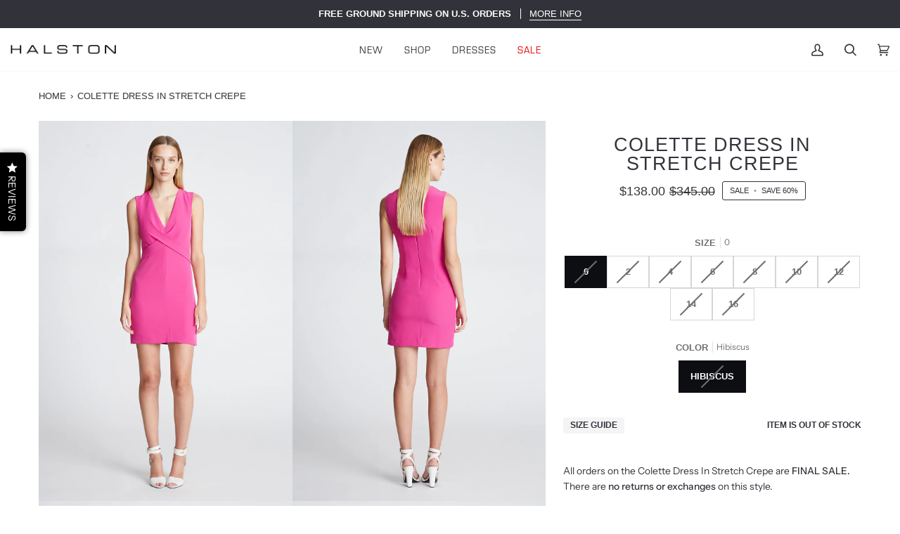

--- FILE ---
content_type: text/html; charset=utf-8
request_url: https://halston.com/products/colette-dress-in-stretch-crepe-in-hibiscus
body_size: 31992
content:
<!doctype html>




<html class="no-js" lang="en" ><head>
  <meta charset="utf-8">
  <meta http-equiv="X-UA-Compatible" content="IE=edge,chrome=1">
  <meta name="viewport" content="width=device-width,initial-scale=1,viewport-fit=cover">
  <meta name="theme-color" content="#f2eec5"><link rel="canonical" href="https://halston.com/products/colette-dress-in-stretch-crepe-in-hibiscus"><!-- Google Tag Manager -->
<script>(function(w,d,s,l,i){w[l]=w[l]||[];w[l].push({'gtm.start':
new Date().getTime(),event:'gtm.js'});var f=d.getElementsByTagName(s)[0],
j=d.createElement(s),dl=l!='dataLayer'?'&l='+l:'';j.async=true;j.src=
'https://www.googletagmanager.com/gtm.js?id='+i+dl;f.parentNode.insertBefore(j,f);
})(window,document,'script','dataLayer','GTM-5N5HJ2M');</script>
<!-- End Google Tag Manager -->

  <!-- Google tag (gtag.js) -->
<script async src="https://www.googletagmanager.com/gtag/js?id=G-EY0SE0HHVZ"></script>
<script>
  window.dataLayer = window.dataLayer || [];
  function gtag(){dataLayer.push(arguments);}
  gtag('js', new Date());

  gtag('config', 'G-EY0SE0HHVZ');
</script>
  
  
  <!-- ======================= Pipeline Theme V6.3.0 ========================= -->

  <link rel="preconnect" href="https://cdn.shopify.com" crossorigin>
  <link rel="preconnect" href="https://fonts.shopify.com" crossorigin>
  <link rel="preconnect" href="https://monorail-edge.shopifysvc.com" crossorigin>


  <link rel="preload" href="//halston.com/cdn/shop/t/223/assets/lazysizes.js?v=111431644619468174291765565868" as="script">
  <link rel="preload" href="//halston.com/cdn/shop/t/223/assets/vendor.js?v=44964542964703642421765565868" as="script">
  <link rel="preload" href="//halston.com/cdn/shop/t/223/assets/theme.js?v=116511738920579096821765565868" as="script">
  <link rel="preload" href="//halston.com/cdn/shop/t/223/assets/theme.css?v=72630209303004615961765565868" as="style">

  
<link rel="preload" as="image"
      href="//halston.com/cdn/shop/products/1018739_2258_1_small.jpg?v=1666194480"
      imagesrcset="//halston.com/cdn/shop/products/1018739_2258_1_550x.jpg?v=1666194480 550w,//halston.com/cdn/shop/products/1018739_2258_1_1100x.jpg?v=1666194480 1100w,//halston.com/cdn/shop/products/1018739_2258_1.jpg?v=1666194480 1200w"
      imagesizes="(min-width: 768px), 50vw,
             100vw">
  
<link rel="shortcut icon" href="//halston.com/cdn/shop/files/HALSTON-LOGO-BLK-01_32x32.png?v=1668783193" type="image/png"><link rel="stylesheet" href="https://use.typekit.net/jgz3qej.css">

  <!-- Title and description ================================================ -->
  
  <title>
    

    Colette Dress In Stretch Crepe
&ndash; Halston

  </title><meta name="description" content="Feminine and alluring. This season, celebrate in a true classic contrasted by modern touches. The Colette dress is masterfully crafted with stretch crepe. Framed by a V-neck—it features front pleated details and fully lined garments on a sleek silhouette. ">
  <!-- /snippets/social-meta-tags.liquid --><meta property="og:site_name" content="Halston">
<meta property="og:url" content="https://halston.com/products/colette-dress-in-stretch-crepe-in-hibiscus">
<meta property="og:title" content="Colette Dress In Stretch Crepe">
<meta property="og:type" content="product">
<meta property="og:description" content="Feminine and alluring. This season, celebrate in a true classic contrasted by modern touches. The Colette dress is masterfully crafted with stretch crepe. Framed by a V-neck—it features front pleated details and fully lined garments on a sleek silhouette. "><meta property="og:price:amount" content="138.00">
  <meta property="og:price:currency" content="USD">
      <meta property="og:image" content="http://halston.com/cdn/shop/products/1018739_2258_1.jpg?v=1666194480">
      <meta property="og:image:secure_url" content="https://halston.com/cdn/shop/products/1018739_2258_1.jpg?v=1666194480">
      <meta property="og:image:height" content="1800">
      <meta property="og:image:width" content="1200">
      <meta property="og:image" content="http://halston.com/cdn/shop/products/1018739_2258_2.jpg?v=1666194480">
      <meta property="og:image:secure_url" content="https://halston.com/cdn/shop/products/1018739_2258_2.jpg?v=1666194480">
      <meta property="og:image:height" content="1800">
      <meta property="og:image:width" content="1200">
      <meta property="og:image" content="http://halston.com/cdn/shop/products/1018739_2258_3.jpg?v=1666194480">
      <meta property="og:image:secure_url" content="https://halston.com/cdn/shop/products/1018739_2258_3.jpg?v=1666194480">
      <meta property="og:image:height" content="1800">
      <meta property="og:image:width" content="1200">
<meta property="twitter:image" content="http://halston.com/cdn/shop/products/1018739_2258_1_1200x1200.jpg?v=1666194480">

<meta name="twitter:site" content="@">
<meta name="twitter:card" content="summary_large_image">
<meta name="twitter:title" content="Colette Dress In Stretch Crepe">
<meta name="twitter:description" content="Feminine and alluring. This season, celebrate in a true classic contrasted by modern touches. The Colette dress is masterfully crafted with stretch crepe. Framed by a V-neck—it features front pleated details and fully lined garments on a sleek silhouette. "><!-- CSS ================================================================== -->

  <link href="//halston.com/cdn/shop/t/223/assets/font-settings.css?v=115903425450690875331765565868" rel="stylesheet" type="text/css" media="all" />

  <!-- /snippets/css-variables.liquid -->


<style data-shopify>

:root {
/* ================ Spinner ================ */
--SPINNER: url(//halston.com/cdn/shop/t/223/assets/spinner.gif?v=74017169589876499871765565868);


/* ================ Layout Variables ================ */






--LAYOUT-WIDTH: 1200px;
--LAYOUT-GUTTER: 2px;
--LAYOUT-GUTTER-OFFSET: -2px;
--NAV-GUTTER: 2px;
--LAYOUT-OUTER: 15px;

/* ================ Product video ================ */

--COLOR-VIDEO-BG: #e8eef2;


/* ================ Color Variables ================ */

/* === Backgrounds ===*/
--COLOR-BG: #f8fafb;
--COLOR-BG-ACCENT: #ffffff;

/* === Text colors ===*/
--COLOR-TEXT-DARK: #0d0e12;
--COLOR-TEXT: #32333a;
--COLOR-TEXT-LIGHT: #6d6f74;

/* === Bright color ===*/
--COLOR-PRIMARY: #32333a;
--COLOR-PRIMARY-HOVER: #0c0d13;
--COLOR-PRIMARY-FADE: rgba(50, 51, 58, 0.05);
--COLOR-PRIMARY-FADE-HOVER: rgba(50, 51, 58, 0.1);--COLOR-PRIMARY-OPPOSITE: #ffffff;

/* === Secondary/link Color ===*/
--COLOR-SECONDARY: #f2eec5;
--COLOR-SECONDARY-HOVER: #eee47c;
--COLOR-SECONDARY-FADE: rgba(242, 238, 197, 0.05);
--COLOR-SECONDARY-FADE-HOVER: rgba(242, 238, 197, 0.1);--COLOR-SECONDARY-OPPOSITE: #000000;

/* === Shades of grey ===*/
--COLOR-A5:  rgba(50, 51, 58, 0.05);
--COLOR-A10: rgba(50, 51, 58, 0.1);
--COLOR-A20: rgba(50, 51, 58, 0.2);
--COLOR-A35: rgba(50, 51, 58, 0.35);
--COLOR-A50: rgba(50, 51, 58, 0.5);
--COLOR-A80: rgba(50, 51, 58, 0.8);
--COLOR-A90: rgba(50, 51, 58, 0.9);
--COLOR-A95: rgba(50, 51, 58, 0.95);


/* ================ Inverted Color Variables ================ */

--INVERSE-BG: #32333a;
--INVERSE-BG-ACCENT: #32333a;

/* === Text colors ===*/
--INVERSE-TEXT-DARK: #ffffff;
--INVERSE-TEXT: #ffffff;
--INVERSE-TEXT-LIGHT: #c2c2c4;

/* === Bright color ===*/
--INVERSE-PRIMARY: #f2eec5;
--INVERSE-PRIMARY-HOVER: #eee47c;
--INVERSE-PRIMARY-FADE: rgba(242, 238, 197, 0.05);
--INVERSE-PRIMARY-FADE-HOVER: rgba(242, 238, 197, 0.1);--INVERSE-PRIMARY-OPPOSITE: #000000;


/* === Second Color ===*/
--INVERSE-SECONDARY: #c6dae5;
--INVERSE-SECONDARY-HOVER: #86bcd9;
--INVERSE-SECONDARY-FADE: rgba(198, 218, 229, 0.05);
--INVERSE-SECONDARY-FADE-HOVER: rgba(198, 218, 229, 0.1);--INVERSE-SECONDARY-OPPOSITE: #000000;


/* === Shades of grey ===*/
--INVERSE-A5:  rgba(255, 255, 255, 0.05);
--INVERSE-A10: rgba(255, 255, 255, 0.1);
--INVERSE-A20: rgba(255, 255, 255, 0.2);
--INVERSE-A35: rgba(255, 255, 255, 0.3);
--INVERSE-A80: rgba(255, 255, 255, 0.8);
--INVERSE-A90: rgba(255, 255, 255, 0.9);
--INVERSE-A95: rgba(255, 255, 255, 0.95);


/* ================ Bright Color Variables ================ */

--BRIGHT-BG: #f1f1f1;
--BRIGHT-BG-ACCENT: #f1f1f1;

/* === Text colors ===*/
--BRIGHT-TEXT-DARK: #a1a1a1;
--BRIGHT-TEXT: #616161;
--BRIGHT-TEXT-LIGHT: #8c8c8c;

/* === Bright color ===*/
--BRIGHT-PRIMARY: #e9e9e9;
--BRIGHT-PRIMARY-HOVER: #cbbbbb;
--BRIGHT-PRIMARY-FADE: rgba(233, 233, 233, 0.05);
--BRIGHT-PRIMARY-FADE-HOVER: rgba(233, 233, 233, 0.1);--BRIGHT-PRIMARY-OPPOSITE: #000000;


/* === Second Color ===*/
--BRIGHT-SECONDARY: #E7B000;
--BRIGHT-SECONDARY-HOVER: #9b7600;
--BRIGHT-SECONDARY-FADE: rgba(231, 176, 0, 0.05);
--BRIGHT-SECONDARY-FADE-HOVER: rgba(231, 176, 0, 0.1);--BRIGHT-SECONDARY-OPPOSITE: #000000;


/* === Shades of grey ===*/
--BRIGHT-A5:  rgba(97, 97, 97, 0.05);
--BRIGHT-A10: rgba(97, 97, 97, 0.1);
--BRIGHT-A20: rgba(97, 97, 97, 0.2);
--BRIGHT-A35: rgba(97, 97, 97, 0.3);
--BRIGHT-A80: rgba(97, 97, 97, 0.8);
--BRIGHT-A90: rgba(97, 97, 97, 0.9);
--BRIGHT-A95: rgba(97, 97, 97, 0.95);


/* === Account Bar ===*/
--COLOR-ANNOUNCEMENT-BG: #32333a;
--COLOR-ANNOUNCEMENT-TEXT: #ffffff;

/* === Nav and dropdown link background ===*/
--COLOR-NAV: #ffffff;
--COLOR-NAV-TEXT: #32333a;
--COLOR-NAV-TEXT-DARK: #0d0e12;
--COLOR-NAV-TEXT-LIGHT: #707075;
--COLOR-NAV-BORDER: #f8fafb;
--COLOR-NAV-A10: rgba(50, 51, 58, 0.1);
--COLOR-NAV-A50: rgba(50, 51, 58, 0.5);
--COLOR-HIGHLIGHT-LINK: #e70000;

/* === Site Footer ===*/
--COLOR-FOOTER-BG: #f1f1f1;
--COLOR-FOOTER-TEXT: #32333a;
--COLOR-FOOTER-A5: rgba(50, 51, 58, 0.05);
--COLOR-FOOTER-A15: rgba(50, 51, 58, 0.15);
--COLOR-FOOTER-A90: rgba(50, 51, 58, 0.9);

/* === Sub-Footer ===*/
--COLOR-SUB-FOOTER-BG: #f1f1f1;
--COLOR-SUB-FOOTER-TEXT: #32333a;
--COLOR-SUB-FOOTER-A5: rgba(50, 51, 58, 0.05);
--COLOR-SUB-FOOTER-A15: rgba(50, 51, 58, 0.15);
--COLOR-SUB-FOOTER-A90: rgba(50, 51, 58, 0.9);

/* === Products ===*/
--PRODUCT-GRID-ASPECT-RATIO: 150.0%;

/* === Product badges ===*/
--COLOR-BADGE: #ffffff;
--COLOR-BADGE-TEXT: #000000;
--COLOR-BADGE-TEXT-HOVER: #262626;

/* === Product item slider ===*/--COLOR-PRODUCT-SLIDER: #ffffff;--COLOR-PRODUCT-SLIDER-OPPOSITE: rgba(13, 13, 13, 0.06);/* === disabled form colors ===*/
--COLOR-DISABLED-BG: #e4e6e8;
--COLOR-DISABLED-TEXT: #b3b4b7;

--INVERSE-DISABLED-BG: #47474e;
--INVERSE-DISABLED-TEXT: #7a7a7f;

/* === Button Radius === */
--BUTTON-RADIUS: 0px;


/* ================ Typography ================ */

--FONT-STACK-BODY: "Instrument Sans", sans-serif;
--FONT-STYLE-BODY: normal;
--FONT-WEIGHT-BODY: 400;
--FONT-WEIGHT-BODY-BOLD: 500;
--FONT-ADJUST-BODY: 0.95;

--FONT-STACK-HEADING: Helvetica, Arial, sans-serif;
--FONT-STYLE-HEADING: normal;
--FONT-WEIGHT-HEADING: 400;
--FONT-WEIGHT-HEADING-BOLD: 700;
--FONT-ADJUST-HEADING: 0.85;

  --FONT-HEADING-SPACE: 1px;
  --FONT-HEADING-CAPS: uppercase;

--FONT-STACK-ACCENT: Arial, Arial, sans-serif;
--FONT-STYLE-ACCENT: normal;
--FONT-WEIGHT-ACCENT: 400;
--FONT-WEIGHT-ACCENT-BOLD: 700;
--FONT-ADJUST-ACCENT: 1.0;

--ICO-SELECT: url('//halston.com/cdn/shop/t/223/assets/ico-select.svg?v=138644765803041651541765565868');

--URL-ZOOM: url('//halston.com/cdn/shop/t/223/assets/cursor-zoom.svg?v=37258');
--URL-ZOOM-2X: url('//halston.com/cdn/shop/t/223/assets/cursor-zoom-2x.svg?v=37258');

/* ================ Photo correction ================ */
--PHOTO-CORRECTION: 100%;



}

</style>

  <link href="//halston.com/cdn/shop/t/223/assets/theme.css?v=72630209303004615961765565868" rel="stylesheet" type="text/css" media="all" />

  <script>
    document.documentElement.className = document.documentElement.className.replace('no-js', 'js');

    
      document.documentElement.classList.add('aos-initialized');let root = '/';
    if (root[root.length - 1] !== '/') {
      root = `${root}/`;
    }
    var theme = {
      routes: {
        root_url: root,
        cart: '/cart',
        cart_add_url: '/cart/add',
        product_recommendations_url: '/recommendations/products',
        account_addresses_url: '/account/addresses'
      },
      assets: {
        photoswipe: '//halston.com/cdn/shop/t/223/assets/photoswipe.js?v=127455462311858527711765565868',
        smoothscroll: '//halston.com/cdn/shop/t/223/assets/smoothscroll.js?v=37906625415260927261765565868',
        swatches: '//halston.com/cdn/shop/t/223/assets/swatches.json?v=154940297821828866241765565868',
        noImage: '//halston.com/cdn/shopifycloud/storefront/assets/no-image-2048-a2addb12.gif',
        base: '//halston.com/cdn/shop/t/223/assets/'
      },
      strings: {
        swatchesKey: "Color, Colour",
        addToCart: "Add to Cart",
        estimateShipping: "Estimate shipping",
        noShippingAvailable: "We do not ship to this destination.",
        free: "Free",
        from: "From",
        preOrder: "Pre-order",
        soldOut: "Sold Out",
        sale: "Sale",
        subscription: "Subscription",
        unavailable: "Unavailable",
        unitPrice: "Unit price",
        unitPriceSeparator: "per",
        stockout: "All available stock is in cart",
        products: "Products",
        pages: "Pages",
        collections: "Collections",
        resultsFor: "Results for",
        noResultsFor: "No results for",
        articles: "Articles",
        successMessage: "Link copied to clipboard",
      },
      settings: {
        badge_sale_type: "percentage",
        search_products: true,
        search_collections: true,
        search_pages: false,
        search_articles: false,
        animate_hover: true,
        animate_scroll: true,
        show_locale_desktop: null,
        show_locale_mobile: null,
        show_currency_desktop: null,
        show_currency_mobile: null,
        currency_select_type: "country",
        currency_code_enable: false,
        excluded_collections_strict: ["all"," frontpage"],
        excluded_collections: ["sibling"]
      },
      info: {
        name: 'pipeline'
      },
      version: '6.3.0',
      moneyFormat: "${{amount}}",
      shopCurrency: "USD",
      currencyCode: "USD"
    }
    let windowInnerHeight = window.innerHeight;
    document.documentElement.style.setProperty('--full-screen', `${windowInnerHeight}px`);
    document.documentElement.style.setProperty('--three-quarters', `${windowInnerHeight * 0.75}px`);
    document.documentElement.style.setProperty('--two-thirds', `${windowInnerHeight * 0.66}px`);
    document.documentElement.style.setProperty('--one-half', `${windowInnerHeight * 0.5}px`);
    document.documentElement.style.setProperty('--one-third', `${windowInnerHeight * 0.33}px`);
    document.documentElement.style.setProperty('--one-fifth', `${windowInnerHeight * 0.2}px`);

    window.lazySizesConfig = window.lazySizesConfig || {};
    window.lazySizesConfig.loadHidden = false;
    window.isRTL = document.documentElement.getAttribute('dir') === 'rtl';
  </script><!-- Theme Javascript ============================================================== -->
  <script src="//halston.com/cdn/shop/t/223/assets/lazysizes.js?v=111431644619468174291765565868" async="async"></script>
  <script src="//halston.com/cdn/shop/t/223/assets/vendor.js?v=44964542964703642421765565868" defer="defer"></script>
  <script src="//halston.com/cdn/shop/t/223/assets/theme.dev.js?v=61860434911784088281765565868" defer="defer"></script>

  <script>
    (function () {
      function onPageShowEvents() {
        if ('requestIdleCallback' in window) {
          requestIdleCallback(initCartEvent, { timeout: 500 })
        } else {
          initCartEvent()
        }
        function initCartEvent(){
          window.fetch(window.theme.routes.cart + '.js')
          .then((response) => {
            if(!response.ok){
              throw {status: response.statusText};
            }
            return response.json();
          })
          .then((response) => {
            document.dispatchEvent(new CustomEvent('theme:cart:change', {
              detail: {
                cart: response,
              },
              bubbles: true,
            }));
            return response;
          })
          .catch((e) => {
            console.error(e);
          });
        }
      };
      window.onpageshow = onPageShowEvents;
    })();
  </script>

  <script type="text/javascript">
    if (window.MSInputMethodContext && document.documentMode) {
      var scripts = document.getElementsByTagName('script')[0];
      var polyfill = document.createElement("script");
      polyfill.defer = true;
      polyfill.src = "//halston.com/cdn/shop/t/223/assets/ie11.js?v=144489047535103983231765565868";

      scripts.parentNode.insertBefore(polyfill, scripts);
    }
  </script>

  <!-- Shopify app scripts =========================================================== -->
  <script>window.performance && window.performance.mark && window.performance.mark('shopify.content_for_header.start');</script><meta name="google-site-verification" content="suIVrw07egTaJAXvpoKNz9qYnDAEur7lMT9w4I2h9aY">
<meta id="shopify-digital-wallet" name="shopify-digital-wallet" content="/2250506349/digital_wallets/dialog">
<meta name="shopify-checkout-api-token" content="8c7e64a45ffb8d1d0d718156bd0ce193">
<meta id="in-context-paypal-metadata" data-shop-id="2250506349" data-venmo-supported="true" data-environment="production" data-locale="en_US" data-paypal-v4="true" data-currency="USD">
<link rel="alternate" hreflang="x-default" href="https://halston.com/products/colette-dress-in-stretch-crepe-in-hibiscus">
<link rel="alternate" hreflang="en-CA" href="https://halston.com/en-ca/products/colette-dress-in-stretch-crepe-in-hibiscus">
<link rel="alternate" hreflang="en-US" href="https://halston.com/products/colette-dress-in-stretch-crepe-in-hibiscus">
<link rel="alternate" type="application/json+oembed" href="https://halston.com/products/colette-dress-in-stretch-crepe-in-hibiscus.oembed">
<script async="async" src="/checkouts/internal/preloads.js?locale=en-US"></script>
<link rel="preconnect" href="https://shop.app" crossorigin="anonymous">
<script async="async" src="https://shop.app/checkouts/internal/preloads.js?locale=en-US&shop_id=2250506349" crossorigin="anonymous"></script>
<script id="apple-pay-shop-capabilities" type="application/json">{"shopId":2250506349,"countryCode":"US","currencyCode":"USD","merchantCapabilities":["supports3DS"],"merchantId":"gid:\/\/shopify\/Shop\/2250506349","merchantName":"Halston","requiredBillingContactFields":["postalAddress","email","phone"],"requiredShippingContactFields":["postalAddress","email","phone"],"shippingType":"shipping","supportedNetworks":["visa","masterCard","amex","discover","elo","jcb"],"total":{"type":"pending","label":"Halston","amount":"1.00"},"shopifyPaymentsEnabled":true,"supportsSubscriptions":true}</script>
<script id="shopify-features" type="application/json">{"accessToken":"8c7e64a45ffb8d1d0d718156bd0ce193","betas":["rich-media-storefront-analytics"],"domain":"halston.com","predictiveSearch":true,"shopId":2250506349,"locale":"en"}</script>
<script>var Shopify = Shopify || {};
Shopify.shop = "halston.myshopify.com";
Shopify.locale = "en";
Shopify.currency = {"active":"USD","rate":"1.0"};
Shopify.country = "US";
Shopify.theme = {"name":"December 2025 - Winter Launch","id":140839682157,"schema_name":"Pipeline","schema_version":"6.3.0","theme_store_id":739,"role":"main"};
Shopify.theme.handle = "null";
Shopify.theme.style = {"id":null,"handle":null};
Shopify.cdnHost = "halston.com/cdn";
Shopify.routes = Shopify.routes || {};
Shopify.routes.root = "/";</script>
<script type="module">!function(o){(o.Shopify=o.Shopify||{}).modules=!0}(window);</script>
<script>!function(o){function n(){var o=[];function n(){o.push(Array.prototype.slice.apply(arguments))}return n.q=o,n}var t=o.Shopify=o.Shopify||{};t.loadFeatures=n(),t.autoloadFeatures=n()}(window);</script>
<script>
  window.ShopifyPay = window.ShopifyPay || {};
  window.ShopifyPay.apiHost = "shop.app\/pay";
  window.ShopifyPay.redirectState = null;
</script>
<script id="shop-js-analytics" type="application/json">{"pageType":"product"}</script>
<script defer="defer" async type="module" src="//halston.com/cdn/shopifycloud/shop-js/modules/v2/client.init-shop-cart-sync_BT-GjEfc.en.esm.js"></script>
<script defer="defer" async type="module" src="//halston.com/cdn/shopifycloud/shop-js/modules/v2/chunk.common_D58fp_Oc.esm.js"></script>
<script defer="defer" async type="module" src="//halston.com/cdn/shopifycloud/shop-js/modules/v2/chunk.modal_xMitdFEc.esm.js"></script>
<script type="module">
  await import("//halston.com/cdn/shopifycloud/shop-js/modules/v2/client.init-shop-cart-sync_BT-GjEfc.en.esm.js");
await import("//halston.com/cdn/shopifycloud/shop-js/modules/v2/chunk.common_D58fp_Oc.esm.js");
await import("//halston.com/cdn/shopifycloud/shop-js/modules/v2/chunk.modal_xMitdFEc.esm.js");

  window.Shopify.SignInWithShop?.initShopCartSync?.({"fedCMEnabled":true,"windoidEnabled":true});

</script>
<script>
  window.Shopify = window.Shopify || {};
  if (!window.Shopify.featureAssets) window.Shopify.featureAssets = {};
  window.Shopify.featureAssets['shop-js'] = {"shop-cart-sync":["modules/v2/client.shop-cart-sync_DZOKe7Ll.en.esm.js","modules/v2/chunk.common_D58fp_Oc.esm.js","modules/v2/chunk.modal_xMitdFEc.esm.js"],"init-fed-cm":["modules/v2/client.init-fed-cm_B6oLuCjv.en.esm.js","modules/v2/chunk.common_D58fp_Oc.esm.js","modules/v2/chunk.modal_xMitdFEc.esm.js"],"shop-cash-offers":["modules/v2/client.shop-cash-offers_D2sdYoxE.en.esm.js","modules/v2/chunk.common_D58fp_Oc.esm.js","modules/v2/chunk.modal_xMitdFEc.esm.js"],"shop-login-button":["modules/v2/client.shop-login-button_QeVjl5Y3.en.esm.js","modules/v2/chunk.common_D58fp_Oc.esm.js","modules/v2/chunk.modal_xMitdFEc.esm.js"],"pay-button":["modules/v2/client.pay-button_DXTOsIq6.en.esm.js","modules/v2/chunk.common_D58fp_Oc.esm.js","modules/v2/chunk.modal_xMitdFEc.esm.js"],"shop-button":["modules/v2/client.shop-button_DQZHx9pm.en.esm.js","modules/v2/chunk.common_D58fp_Oc.esm.js","modules/v2/chunk.modal_xMitdFEc.esm.js"],"avatar":["modules/v2/client.avatar_BTnouDA3.en.esm.js"],"init-windoid":["modules/v2/client.init-windoid_CR1B-cfM.en.esm.js","modules/v2/chunk.common_D58fp_Oc.esm.js","modules/v2/chunk.modal_xMitdFEc.esm.js"],"init-shop-for-new-customer-accounts":["modules/v2/client.init-shop-for-new-customer-accounts_C_vY_xzh.en.esm.js","modules/v2/client.shop-login-button_QeVjl5Y3.en.esm.js","modules/v2/chunk.common_D58fp_Oc.esm.js","modules/v2/chunk.modal_xMitdFEc.esm.js"],"init-shop-email-lookup-coordinator":["modules/v2/client.init-shop-email-lookup-coordinator_BI7n9ZSv.en.esm.js","modules/v2/chunk.common_D58fp_Oc.esm.js","modules/v2/chunk.modal_xMitdFEc.esm.js"],"init-shop-cart-sync":["modules/v2/client.init-shop-cart-sync_BT-GjEfc.en.esm.js","modules/v2/chunk.common_D58fp_Oc.esm.js","modules/v2/chunk.modal_xMitdFEc.esm.js"],"shop-toast-manager":["modules/v2/client.shop-toast-manager_DiYdP3xc.en.esm.js","modules/v2/chunk.common_D58fp_Oc.esm.js","modules/v2/chunk.modal_xMitdFEc.esm.js"],"init-customer-accounts":["modules/v2/client.init-customer-accounts_D9ZNqS-Q.en.esm.js","modules/v2/client.shop-login-button_QeVjl5Y3.en.esm.js","modules/v2/chunk.common_D58fp_Oc.esm.js","modules/v2/chunk.modal_xMitdFEc.esm.js"],"init-customer-accounts-sign-up":["modules/v2/client.init-customer-accounts-sign-up_iGw4briv.en.esm.js","modules/v2/client.shop-login-button_QeVjl5Y3.en.esm.js","modules/v2/chunk.common_D58fp_Oc.esm.js","modules/v2/chunk.modal_xMitdFEc.esm.js"],"shop-follow-button":["modules/v2/client.shop-follow-button_CqMgW2wH.en.esm.js","modules/v2/chunk.common_D58fp_Oc.esm.js","modules/v2/chunk.modal_xMitdFEc.esm.js"],"checkout-modal":["modules/v2/client.checkout-modal_xHeaAweL.en.esm.js","modules/v2/chunk.common_D58fp_Oc.esm.js","modules/v2/chunk.modal_xMitdFEc.esm.js"],"shop-login":["modules/v2/client.shop-login_D91U-Q7h.en.esm.js","modules/v2/chunk.common_D58fp_Oc.esm.js","modules/v2/chunk.modal_xMitdFEc.esm.js"],"lead-capture":["modules/v2/client.lead-capture_BJmE1dJe.en.esm.js","modules/v2/chunk.common_D58fp_Oc.esm.js","modules/v2/chunk.modal_xMitdFEc.esm.js"],"payment-terms":["modules/v2/client.payment-terms_Ci9AEqFq.en.esm.js","modules/v2/chunk.common_D58fp_Oc.esm.js","modules/v2/chunk.modal_xMitdFEc.esm.js"]};
</script>
<script>(function() {
  var isLoaded = false;
  function asyncLoad() {
    if (isLoaded) return;
    isLoaded = true;
    var urls = ["https:\/\/container.pepperjam.com\/4010729874.js?shop=halston.myshopify.com","https:\/\/cdn.attn.tv\/halston\/dtag.js?shop=halston.myshopify.com","https:\/\/cdn.shopify.com\/s\/files\/1\/0022\/5050\/6349\/t\/107\/assets\/affirmShopify.js?v=1636389197\u0026shop=halston.myshopify.com","https:\/\/static-us.afterpay.com\/shopify\/afterpay-attract\/afterpay-attract-widget.js?shop=halston.myshopify.com","https:\/\/d10lpsik1i8c69.cloudfront.net\/w.js?shop=halston.myshopify.com","https:\/\/d3hw6dc1ow8pp2.cloudfront.net\/reviewsWidget.min.js?shop=halston.myshopify.com","https:\/\/config.gorgias.chat\/bundle-loader\/01GYCC81EF5AAVEZ94RM8SSWM1?source=shopify1click\u0026shop=halston.myshopify.com","https:\/\/light.spicegems.org\/0\/js\/scripttags\/halston\/country_redirect_a5ceccd0e10204e39aa1cd0280a040f5.min.js?v=19\u0026shop=halston.myshopify.com","https:\/\/cdn.9gtb.com\/loader.js?g_cvt_id=6f16980e-f439-4511-a99c-bf203fbded15\u0026shop=halston.myshopify.com","https:\/\/s3.eu-west-1.amazonaws.com\/production-klarna-il-shopify-osm\/0b7fe7c4a98ef8166eeafee767bc667686567a25\/halston.myshopify.com-1767513604360.js?shop=halston.myshopify.com"];
    for (var i = 0; i < urls.length; i++) {
      var s = document.createElement('script');
      s.type = 'text/javascript';
      s.async = true;
      s.src = urls[i];
      var x = document.getElementsByTagName('script')[0];
      x.parentNode.insertBefore(s, x);
    }
  };
  if(window.attachEvent) {
    window.attachEvent('onload', asyncLoad);
  } else {
    window.addEventListener('load', asyncLoad, false);
  }
})();</script>
<script id="__st">var __st={"a":2250506349,"offset":-18000,"reqid":"8570d895-bb99-4ed2-9adb-bfe2fa75a05f-1769124302","pageurl":"halston.com\/products\/colette-dress-in-stretch-crepe-in-hibiscus","u":"937100e8e016","p":"product","rtyp":"product","rid":6900983431277};</script>
<script>window.ShopifyPaypalV4VisibilityTracking = true;</script>
<script id="captcha-bootstrap">!function(){'use strict';const t='contact',e='account',n='new_comment',o=[[t,t],['blogs',n],['comments',n],[t,'customer']],c=[[e,'customer_login'],[e,'guest_login'],[e,'recover_customer_password'],[e,'create_customer']],r=t=>t.map((([t,e])=>`form[action*='/${t}']:not([data-nocaptcha='true']) input[name='form_type'][value='${e}']`)).join(','),a=t=>()=>t?[...document.querySelectorAll(t)].map((t=>t.form)):[];function s(){const t=[...o],e=r(t);return a(e)}const i='password',u='form_key',d=['recaptcha-v3-token','g-recaptcha-response','h-captcha-response',i],f=()=>{try{return window.sessionStorage}catch{return}},m='__shopify_v',_=t=>t.elements[u];function p(t,e,n=!1){try{const o=window.sessionStorage,c=JSON.parse(o.getItem(e)),{data:r}=function(t){const{data:e,action:n}=t;return t[m]||n?{data:e,action:n}:{data:t,action:n}}(c);for(const[e,n]of Object.entries(r))t.elements[e]&&(t.elements[e].value=n);n&&o.removeItem(e)}catch(o){console.error('form repopulation failed',{error:o})}}const l='form_type',E='cptcha';function T(t){t.dataset[E]=!0}const w=window,h=w.document,L='Shopify',v='ce_forms',y='captcha';let A=!1;((t,e)=>{const n=(g='f06e6c50-85a8-45c8-87d0-21a2b65856fe',I='https://cdn.shopify.com/shopifycloud/storefront-forms-hcaptcha/ce_storefront_forms_captcha_hcaptcha.v1.5.2.iife.js',D={infoText:'Protected by hCaptcha',privacyText:'Privacy',termsText:'Terms'},(t,e,n)=>{const o=w[L][v],c=o.bindForm;if(c)return c(t,g,e,D).then(n);var r;o.q.push([[t,g,e,D],n]),r=I,A||(h.body.append(Object.assign(h.createElement('script'),{id:'captcha-provider',async:!0,src:r})),A=!0)});var g,I,D;w[L]=w[L]||{},w[L][v]=w[L][v]||{},w[L][v].q=[],w[L][y]=w[L][y]||{},w[L][y].protect=function(t,e){n(t,void 0,e),T(t)},Object.freeze(w[L][y]),function(t,e,n,w,h,L){const[v,y,A,g]=function(t,e,n){const i=e?o:[],u=t?c:[],d=[...i,...u],f=r(d),m=r(i),_=r(d.filter((([t,e])=>n.includes(e))));return[a(f),a(m),a(_),s()]}(w,h,L),I=t=>{const e=t.target;return e instanceof HTMLFormElement?e:e&&e.form},D=t=>v().includes(t);t.addEventListener('submit',(t=>{const e=I(t);if(!e)return;const n=D(e)&&!e.dataset.hcaptchaBound&&!e.dataset.recaptchaBound,o=_(e),c=g().includes(e)&&(!o||!o.value);(n||c)&&t.preventDefault(),c&&!n&&(function(t){try{if(!f())return;!function(t){const e=f();if(!e)return;const n=_(t);if(!n)return;const o=n.value;o&&e.removeItem(o)}(t);const e=Array.from(Array(32),(()=>Math.random().toString(36)[2])).join('');!function(t,e){_(t)||t.append(Object.assign(document.createElement('input'),{type:'hidden',name:u})),t.elements[u].value=e}(t,e),function(t,e){const n=f();if(!n)return;const o=[...t.querySelectorAll(`input[type='${i}']`)].map((({name:t})=>t)),c=[...d,...o],r={};for(const[a,s]of new FormData(t).entries())c.includes(a)||(r[a]=s);n.setItem(e,JSON.stringify({[m]:1,action:t.action,data:r}))}(t,e)}catch(e){console.error('failed to persist form',e)}}(e),e.submit())}));const S=(t,e)=>{t&&!t.dataset[E]&&(n(t,e.some((e=>e===t))),T(t))};for(const o of['focusin','change'])t.addEventListener(o,(t=>{const e=I(t);D(e)&&S(e,y())}));const B=e.get('form_key'),M=e.get(l),P=B&&M;t.addEventListener('DOMContentLoaded',(()=>{const t=y();if(P)for(const e of t)e.elements[l].value===M&&p(e,B);[...new Set([...A(),...v().filter((t=>'true'===t.dataset.shopifyCaptcha))])].forEach((e=>S(e,t)))}))}(h,new URLSearchParams(w.location.search),n,t,e,['guest_login'])})(!0,!0)}();</script>
<script integrity="sha256-4kQ18oKyAcykRKYeNunJcIwy7WH5gtpwJnB7kiuLZ1E=" data-source-attribution="shopify.loadfeatures" defer="defer" src="//halston.com/cdn/shopifycloud/storefront/assets/storefront/load_feature-a0a9edcb.js" crossorigin="anonymous"></script>
<script crossorigin="anonymous" defer="defer" src="//halston.com/cdn/shopifycloud/storefront/assets/shopify_pay/storefront-65b4c6d7.js?v=20250812"></script>
<script data-source-attribution="shopify.dynamic_checkout.dynamic.init">var Shopify=Shopify||{};Shopify.PaymentButton=Shopify.PaymentButton||{isStorefrontPortableWallets:!0,init:function(){window.Shopify.PaymentButton.init=function(){};var t=document.createElement("script");t.src="https://halston.com/cdn/shopifycloud/portable-wallets/latest/portable-wallets.en.js",t.type="module",document.head.appendChild(t)}};
</script>
<script data-source-attribution="shopify.dynamic_checkout.buyer_consent">
  function portableWalletsHideBuyerConsent(e){var t=document.getElementById("shopify-buyer-consent"),n=document.getElementById("shopify-subscription-policy-button");t&&n&&(t.classList.add("hidden"),t.setAttribute("aria-hidden","true"),n.removeEventListener("click",e))}function portableWalletsShowBuyerConsent(e){var t=document.getElementById("shopify-buyer-consent"),n=document.getElementById("shopify-subscription-policy-button");t&&n&&(t.classList.remove("hidden"),t.removeAttribute("aria-hidden"),n.addEventListener("click",e))}window.Shopify?.PaymentButton&&(window.Shopify.PaymentButton.hideBuyerConsent=portableWalletsHideBuyerConsent,window.Shopify.PaymentButton.showBuyerConsent=portableWalletsShowBuyerConsent);
</script>
<script>
  function portableWalletsCleanup(e){e&&e.src&&console.error("Failed to load portable wallets script "+e.src);var t=document.querySelectorAll("shopify-accelerated-checkout .shopify-payment-button__skeleton, shopify-accelerated-checkout-cart .wallet-cart-button__skeleton"),e=document.getElementById("shopify-buyer-consent");for(let e=0;e<t.length;e++)t[e].remove();e&&e.remove()}function portableWalletsNotLoadedAsModule(e){e instanceof ErrorEvent&&"string"==typeof e.message&&e.message.includes("import.meta")&&"string"==typeof e.filename&&e.filename.includes("portable-wallets")&&(window.removeEventListener("error",portableWalletsNotLoadedAsModule),window.Shopify.PaymentButton.failedToLoad=e,"loading"===document.readyState?document.addEventListener("DOMContentLoaded",window.Shopify.PaymentButton.init):window.Shopify.PaymentButton.init())}window.addEventListener("error",portableWalletsNotLoadedAsModule);
</script>

<script type="module" src="https://halston.com/cdn/shopifycloud/portable-wallets/latest/portable-wallets.en.js" onError="portableWalletsCleanup(this)" crossorigin="anonymous"></script>
<script nomodule>
  document.addEventListener("DOMContentLoaded", portableWalletsCleanup);
</script>

<link id="shopify-accelerated-checkout-styles" rel="stylesheet" media="screen" href="https://halston.com/cdn/shopifycloud/portable-wallets/latest/accelerated-checkout-backwards-compat.css" crossorigin="anonymous">
<style id="shopify-accelerated-checkout-cart">
        #shopify-buyer-consent {
  margin-top: 1em;
  display: inline-block;
  width: 100%;
}

#shopify-buyer-consent.hidden {
  display: none;
}

#shopify-subscription-policy-button {
  background: none;
  border: none;
  padding: 0;
  text-decoration: underline;
  font-size: inherit;
  cursor: pointer;
}

#shopify-subscription-policy-button::before {
  box-shadow: none;
}

      </style>

<script>window.performance && window.performance.mark && window.performance.mark('shopify.content_for_header.end');</script>
    <script>
  !function(t,n){var e=n.loyaltylion||[];if(!e.isLoyaltyLion){n.loyaltylion=e,void 0===n.lion&&(n.lion=e),e.version=2,e.isLoyaltyLion=!0;var o=n.URLSearchParams,i=n.sessionStorage,r="ll_loader_revision",a=(new Date).toISOString().replace(/-/g,""),s="function"==typeof o?function(){try{var t=new o(n.location.search).get(r);return t&&i.setItem(r,t),i.getItem(r)}catch(t){return""}}():null;c("https://sdk.loyaltylion.net/static/2/"+a.slice(0,8)+"/loader"+(s?"-"+s:"")+".js");var l=!1;e.init=function(t){if(l)throw new Error("Cannot call lion.init more than once");l=!0;var n=e._token=t.token;if(!n)throw new Error("Token must be supplied to lion.init");var o=[];function i(t,n){t[n]=function(){o.push([n,Array.prototype.slice.call(arguments,0)])}}"_push configure bootstrap shutdown on removeListener authenticateCustomer".split(" ").forEach(function(t){i(e,t)}),c("https://sdk.loyaltylion.net/sdk/start/"+a.slice(0,11)+"/"+n+".js"),e._initData=t,e._buffer=o}}function c(n){var e=t.getElementsByTagName("script")[0],o=t.createElement("script");o.src=n,o.crossOrigin="",e.parentNode.insertBefore(o,e)}}(document,window);

  
    
      loyaltylion.init({ token: "79eb4b716b6e24b48ed4e6dbae7d41d9" });
    
  
</script>
<!-- BEGIN app block: shopify://apps/klaviyo-email-marketing-sms/blocks/klaviyo-onsite-embed/2632fe16-c075-4321-a88b-50b567f42507 -->












  <script async src="https://static.klaviyo.com/onsite/js/JHxY9X/klaviyo.js?company_id=JHxY9X"></script>
  <script>!function(){if(!window.klaviyo){window._klOnsite=window._klOnsite||[];try{window.klaviyo=new Proxy({},{get:function(n,i){return"push"===i?function(){var n;(n=window._klOnsite).push.apply(n,arguments)}:function(){for(var n=arguments.length,o=new Array(n),w=0;w<n;w++)o[w]=arguments[w];var t="function"==typeof o[o.length-1]?o.pop():void 0,e=new Promise((function(n){window._klOnsite.push([i].concat(o,[function(i){t&&t(i),n(i)}]))}));return e}}})}catch(n){window.klaviyo=window.klaviyo||[],window.klaviyo.push=function(){var n;(n=window._klOnsite).push.apply(n,arguments)}}}}();</script>

  
    <script id="viewed_product">
      if (item == null) {
        var _learnq = _learnq || [];

        var MetafieldReviews = null
        var MetafieldYotpoRating = null
        var MetafieldYotpoCount = null
        var MetafieldLooxRating = null
        var MetafieldLooxCount = null
        var okendoProduct = null
        var okendoProductReviewCount = null
        var okendoProductReviewAverageValue = null
        try {
          // The following fields are used for Customer Hub recently viewed in order to add reviews.
          // This information is not part of __kla_viewed. Instead, it is part of __kla_viewed_reviewed_items
          MetafieldReviews = {};
          MetafieldYotpoRating = null
          MetafieldYotpoCount = null
          MetafieldLooxRating = null
          MetafieldLooxCount = null

          okendoProduct = null
          // If the okendo metafield is not legacy, it will error, which then requires the new json formatted data
          if (okendoProduct && 'error' in okendoProduct) {
            okendoProduct = null
          }
          okendoProductReviewCount = okendoProduct ? okendoProduct.reviewCount : null
          okendoProductReviewAverageValue = okendoProduct ? okendoProduct.reviewAverageValue : null
        } catch (error) {
          console.error('Error in Klaviyo onsite reviews tracking:', error);
        }

        var item = {
          Name: "Colette Dress In Stretch Crepe",
          ProductID: 6900983431277,
          Categories: ["Compare At Price"],
          ImageURL: "https://halston.com/cdn/shop/products/1018739_2258_1_grande.jpg?v=1666194480",
          URL: "https://halston.com/products/colette-dress-in-stretch-crepe-in-hibiscus",
          Brand: "Halston Evening",
          Price: "$138.00",
          Value: "138.00",
          CompareAtPrice: "$345.00"
        };
        _learnq.push(['track', 'Viewed Product', item]);
        _learnq.push(['trackViewedItem', {
          Title: item.Name,
          ItemId: item.ProductID,
          Categories: item.Categories,
          ImageUrl: item.ImageURL,
          Url: item.URL,
          Metadata: {
            Brand: item.Brand,
            Price: item.Price,
            Value: item.Value,
            CompareAtPrice: item.CompareAtPrice
          },
          metafields:{
            reviews: MetafieldReviews,
            yotpo:{
              rating: MetafieldYotpoRating,
              count: MetafieldYotpoCount,
            },
            loox:{
              rating: MetafieldLooxRating,
              count: MetafieldLooxCount,
            },
            okendo: {
              rating: okendoProductReviewAverageValue,
              count: okendoProductReviewCount,
            }
          }
        }]);
      }
    </script>
  




  <script>
    window.klaviyoReviewsProductDesignMode = false
  </script>







<!-- END app block --><!-- BEGIN app block: shopify://apps/okendo/blocks/theme-settings/bb689e69-ea70-4661-8fb7-ad24a2e23c29 --><!-- BEGIN app snippet: header-metafields -->









    <link href="https://d3hw6dc1ow8pp2.cloudfront.net/styles/main.min.css" rel="stylesheet" type="text/css">
<style type="text/css">
.okeReviews .okeReviews-reviewsWidget-header-controls-writeReview {
        display: inline-block;
    }
    .okeReviews .okeReviews-reviewsWidget.is-okeReviews-empty {
        display: block;
    }
</style>
<script type="application/json" id="oke-reviews-settings">
{"analyticsSettings":{"provider":"none"},"disableInitialReviewsFetchOnProducts":false,"filtersEnabled":false,"initialReviewDisplayCount":5,"omitMicrodata":true,"reviewSortOrder":"date","showReviewsTab":true,"subscriberId":"a75aa3ca-2ff1-4172-bce4-775820e3b61f","widgetTemplateId":"default","starRatingColor":"#000000","recorderPlus":true,"recorderQandaPlus":true}
</script>

    <link rel="stylesheet" type="text/css" href="https://dov7r31oq5dkj.cloudfront.net/a75aa3ca-2ff1-4172-bce4-775820e3b61f/widget-style-customisations.css?v=4f52be08-19d3-4eee-8941-58cf6cfa40de">













<!-- END app snippet -->

<!-- BEGIN app snippet: widget-plus-initialisation-script -->




<!-- END app snippet -->


<!-- END app block --><link href="https://monorail-edge.shopifysvc.com" rel="dns-prefetch">
<script>(function(){if ("sendBeacon" in navigator && "performance" in window) {try {var session_token_from_headers = performance.getEntriesByType('navigation')[0].serverTiming.find(x => x.name == '_s').description;} catch {var session_token_from_headers = undefined;}var session_cookie_matches = document.cookie.match(/_shopify_s=([^;]*)/);var session_token_from_cookie = session_cookie_matches && session_cookie_matches.length === 2 ? session_cookie_matches[1] : "";var session_token = session_token_from_headers || session_token_from_cookie || "";function handle_abandonment_event(e) {var entries = performance.getEntries().filter(function(entry) {return /monorail-edge.shopifysvc.com/.test(entry.name);});if (!window.abandonment_tracked && entries.length === 0) {window.abandonment_tracked = true;var currentMs = Date.now();var navigation_start = performance.timing.navigationStart;var payload = {shop_id: 2250506349,url: window.location.href,navigation_start,duration: currentMs - navigation_start,session_token,page_type: "product"};window.navigator.sendBeacon("https://monorail-edge.shopifysvc.com/v1/produce", JSON.stringify({schema_id: "online_store_buyer_site_abandonment/1.1",payload: payload,metadata: {event_created_at_ms: currentMs,event_sent_at_ms: currentMs}}));}}window.addEventListener('pagehide', handle_abandonment_event);}}());</script>
<script id="web-pixels-manager-setup">(function e(e,d,r,n,o){if(void 0===o&&(o={}),!Boolean(null===(a=null===(i=window.Shopify)||void 0===i?void 0:i.analytics)||void 0===a?void 0:a.replayQueue)){var i,a;window.Shopify=window.Shopify||{};var t=window.Shopify;t.analytics=t.analytics||{};var s=t.analytics;s.replayQueue=[],s.publish=function(e,d,r){return s.replayQueue.push([e,d,r]),!0};try{self.performance.mark("wpm:start")}catch(e){}var l=function(){var e={modern:/Edge?\/(1{2}[4-9]|1[2-9]\d|[2-9]\d{2}|\d{4,})\.\d+(\.\d+|)|Firefox\/(1{2}[4-9]|1[2-9]\d|[2-9]\d{2}|\d{4,})\.\d+(\.\d+|)|Chrom(ium|e)\/(9{2}|\d{3,})\.\d+(\.\d+|)|(Maci|X1{2}).+ Version\/(15\.\d+|(1[6-9]|[2-9]\d|\d{3,})\.\d+)([,.]\d+|)( \(\w+\)|)( Mobile\/\w+|) Safari\/|Chrome.+OPR\/(9{2}|\d{3,})\.\d+\.\d+|(CPU[ +]OS|iPhone[ +]OS|CPU[ +]iPhone|CPU IPhone OS|CPU iPad OS)[ +]+(15[._]\d+|(1[6-9]|[2-9]\d|\d{3,})[._]\d+)([._]\d+|)|Android:?[ /-](13[3-9]|1[4-9]\d|[2-9]\d{2}|\d{4,})(\.\d+|)(\.\d+|)|Android.+Firefox\/(13[5-9]|1[4-9]\d|[2-9]\d{2}|\d{4,})\.\d+(\.\d+|)|Android.+Chrom(ium|e)\/(13[3-9]|1[4-9]\d|[2-9]\d{2}|\d{4,})\.\d+(\.\d+|)|SamsungBrowser\/([2-9]\d|\d{3,})\.\d+/,legacy:/Edge?\/(1[6-9]|[2-9]\d|\d{3,})\.\d+(\.\d+|)|Firefox\/(5[4-9]|[6-9]\d|\d{3,})\.\d+(\.\d+|)|Chrom(ium|e)\/(5[1-9]|[6-9]\d|\d{3,})\.\d+(\.\d+|)([\d.]+$|.*Safari\/(?![\d.]+ Edge\/[\d.]+$))|(Maci|X1{2}).+ Version\/(10\.\d+|(1[1-9]|[2-9]\d|\d{3,})\.\d+)([,.]\d+|)( \(\w+\)|)( Mobile\/\w+|) Safari\/|Chrome.+OPR\/(3[89]|[4-9]\d|\d{3,})\.\d+\.\d+|(CPU[ +]OS|iPhone[ +]OS|CPU[ +]iPhone|CPU IPhone OS|CPU iPad OS)[ +]+(10[._]\d+|(1[1-9]|[2-9]\d|\d{3,})[._]\d+)([._]\d+|)|Android:?[ /-](13[3-9]|1[4-9]\d|[2-9]\d{2}|\d{4,})(\.\d+|)(\.\d+|)|Mobile Safari.+OPR\/([89]\d|\d{3,})\.\d+\.\d+|Android.+Firefox\/(13[5-9]|1[4-9]\d|[2-9]\d{2}|\d{4,})\.\d+(\.\d+|)|Android.+Chrom(ium|e)\/(13[3-9]|1[4-9]\d|[2-9]\d{2}|\d{4,})\.\d+(\.\d+|)|Android.+(UC? ?Browser|UCWEB|U3)[ /]?(15\.([5-9]|\d{2,})|(1[6-9]|[2-9]\d|\d{3,})\.\d+)\.\d+|SamsungBrowser\/(5\.\d+|([6-9]|\d{2,})\.\d+)|Android.+MQ{2}Browser\/(14(\.(9|\d{2,})|)|(1[5-9]|[2-9]\d|\d{3,})(\.\d+|))(\.\d+|)|K[Aa][Ii]OS\/(3\.\d+|([4-9]|\d{2,})\.\d+)(\.\d+|)/},d=e.modern,r=e.legacy,n=navigator.userAgent;return n.match(d)?"modern":n.match(r)?"legacy":"unknown"}(),u="modern"===l?"modern":"legacy",c=(null!=n?n:{modern:"",legacy:""})[u],f=function(e){return[e.baseUrl,"/wpm","/b",e.hashVersion,"modern"===e.buildTarget?"m":"l",".js"].join("")}({baseUrl:d,hashVersion:r,buildTarget:u}),m=function(e){var d=e.version,r=e.bundleTarget,n=e.surface,o=e.pageUrl,i=e.monorailEndpoint;return{emit:function(e){var a=e.status,t=e.errorMsg,s=(new Date).getTime(),l=JSON.stringify({metadata:{event_sent_at_ms:s},events:[{schema_id:"web_pixels_manager_load/3.1",payload:{version:d,bundle_target:r,page_url:o,status:a,surface:n,error_msg:t},metadata:{event_created_at_ms:s}}]});if(!i)return console&&console.warn&&console.warn("[Web Pixels Manager] No Monorail endpoint provided, skipping logging."),!1;try{return self.navigator.sendBeacon.bind(self.navigator)(i,l)}catch(e){}var u=new XMLHttpRequest;try{return u.open("POST",i,!0),u.setRequestHeader("Content-Type","text/plain"),u.send(l),!0}catch(e){return console&&console.warn&&console.warn("[Web Pixels Manager] Got an unhandled error while logging to Monorail."),!1}}}}({version:r,bundleTarget:l,surface:e.surface,pageUrl:self.location.href,monorailEndpoint:e.monorailEndpoint});try{o.browserTarget=l,function(e){var d=e.src,r=e.async,n=void 0===r||r,o=e.onload,i=e.onerror,a=e.sri,t=e.scriptDataAttributes,s=void 0===t?{}:t,l=document.createElement("script"),u=document.querySelector("head"),c=document.querySelector("body");if(l.async=n,l.src=d,a&&(l.integrity=a,l.crossOrigin="anonymous"),s)for(var f in s)if(Object.prototype.hasOwnProperty.call(s,f))try{l.dataset[f]=s[f]}catch(e){}if(o&&l.addEventListener("load",o),i&&l.addEventListener("error",i),u)u.appendChild(l);else{if(!c)throw new Error("Did not find a head or body element to append the script");c.appendChild(l)}}({src:f,async:!0,onload:function(){if(!function(){var e,d;return Boolean(null===(d=null===(e=window.Shopify)||void 0===e?void 0:e.analytics)||void 0===d?void 0:d.initialized)}()){var d=window.webPixelsManager.init(e)||void 0;if(d){var r=window.Shopify.analytics;r.replayQueue.forEach((function(e){var r=e[0],n=e[1],o=e[2];d.publishCustomEvent(r,n,o)})),r.replayQueue=[],r.publish=d.publishCustomEvent,r.visitor=d.visitor,r.initialized=!0}}},onerror:function(){return m.emit({status:"failed",errorMsg:"".concat(f," has failed to load")})},sri:function(e){var d=/^sha384-[A-Za-z0-9+/=]+$/;return"string"==typeof e&&d.test(e)}(c)?c:"",scriptDataAttributes:o}),m.emit({status:"loading"})}catch(e){m.emit({status:"failed",errorMsg:(null==e?void 0:e.message)||"Unknown error"})}}})({shopId: 2250506349,storefrontBaseUrl: "https://halston.com",extensionsBaseUrl: "https://extensions.shopifycdn.com/cdn/shopifycloud/web-pixels-manager",monorailEndpoint: "https://monorail-edge.shopifysvc.com/unstable/produce_batch",surface: "storefront-renderer",enabledBetaFlags: ["2dca8a86"],webPixelsConfigList: [{"id":"1626669165","configuration":"{\"accountID\":\"JHxY9X\",\"webPixelConfig\":\"eyJlbmFibGVBZGRlZFRvQ2FydEV2ZW50cyI6IHRydWV9\"}","eventPayloadVersion":"v1","runtimeContext":"STRICT","scriptVersion":"524f6c1ee37bacdca7657a665bdca589","type":"APP","apiClientId":123074,"privacyPurposes":["ANALYTICS","MARKETING"],"dataSharingAdjustments":{"protectedCustomerApprovalScopes":["read_customer_address","read_customer_email","read_customer_name","read_customer_personal_data","read_customer_phone"]}},{"id":"717750381","configuration":"{\"shopId\":\"halston.myshopify.com\"}","eventPayloadVersion":"v1","runtimeContext":"STRICT","scriptVersion":"674c31de9c131805829c42a983792da6","type":"APP","apiClientId":2753413,"privacyPurposes":["ANALYTICS","MARKETING","SALE_OF_DATA"],"dataSharingAdjustments":{"protectedCustomerApprovalScopes":["read_customer_address","read_customer_email","read_customer_name","read_customer_personal_data","read_customer_phone"]}},{"id":"342130797","configuration":"{\"config\":\"{\\\"pixel_id\\\":\\\"AW-774268716\\\",\\\"target_country\\\":\\\"US\\\",\\\"gtag_events\\\":[{\\\"type\\\":\\\"search\\\",\\\"action_label\\\":\\\"AW-774268716\\\/Dr1aCJaM4OQCEKzOmfEC\\\"},{\\\"type\\\":\\\"begin_checkout\\\",\\\"action_label\\\":\\\"AW-774268716\\\/NyJACJOM4OQCEKzOmfEC\\\"},{\\\"type\\\":\\\"view_item\\\",\\\"action_label\\\":[\\\"AW-774268716\\\/fTZUCI2M4OQCEKzOmfEC\\\",\\\"MC-DQWZ3V1GD2\\\"]},{\\\"type\\\":\\\"purchase\\\",\\\"action_label\\\":[\\\"AW-774268716\\\/HooWCIqM4OQCEKzOmfEC\\\",\\\"MC-DQWZ3V1GD2\\\"]},{\\\"type\\\":\\\"page_view\\\",\\\"action_label\\\":[\\\"AW-774268716\\\/hHzsCI-L4OQCEKzOmfEC\\\",\\\"MC-DQWZ3V1GD2\\\"]},{\\\"type\\\":\\\"add_payment_info\\\",\\\"action_label\\\":\\\"AW-774268716\\\/vQJ9CJmM4OQCEKzOmfEC\\\"},{\\\"type\\\":\\\"add_to_cart\\\",\\\"action_label\\\":\\\"AW-774268716\\\/-Mw0CJCM4OQCEKzOmfEC\\\"}],\\\"enable_monitoring_mode\\\":false}\"}","eventPayloadVersion":"v1","runtimeContext":"OPEN","scriptVersion":"b2a88bafab3e21179ed38636efcd8a93","type":"APP","apiClientId":1780363,"privacyPurposes":[],"dataSharingAdjustments":{"protectedCustomerApprovalScopes":["read_customer_address","read_customer_email","read_customer_name","read_customer_personal_data","read_customer_phone"]}},{"id":"81854573","configuration":"{\"pixel_id\":\"610861735744965\",\"pixel_type\":\"facebook_pixel\",\"metaapp_system_user_token\":\"-\"}","eventPayloadVersion":"v1","runtimeContext":"OPEN","scriptVersion":"ca16bc87fe92b6042fbaa3acc2fbdaa6","type":"APP","apiClientId":2329312,"privacyPurposes":["ANALYTICS","MARKETING","SALE_OF_DATA"],"dataSharingAdjustments":{"protectedCustomerApprovalScopes":["read_customer_address","read_customer_email","read_customer_name","read_customer_personal_data","read_customer_phone"]}},{"id":"shopify-app-pixel","configuration":"{}","eventPayloadVersion":"v1","runtimeContext":"STRICT","scriptVersion":"0450","apiClientId":"shopify-pixel","type":"APP","privacyPurposes":["ANALYTICS","MARKETING"]},{"id":"shopify-custom-pixel","eventPayloadVersion":"v1","runtimeContext":"LAX","scriptVersion":"0450","apiClientId":"shopify-pixel","type":"CUSTOM","privacyPurposes":["ANALYTICS","MARKETING"]}],isMerchantRequest: false,initData: {"shop":{"name":"Halston","paymentSettings":{"currencyCode":"USD"},"myshopifyDomain":"halston.myshopify.com","countryCode":"US","storefrontUrl":"https:\/\/halston.com"},"customer":null,"cart":null,"checkout":null,"productVariants":[{"price":{"amount":138.0,"currencyCode":"USD"},"product":{"title":"Colette Dress In Stretch Crepe","vendor":"Halston Evening","id":"6900983431277","untranslatedTitle":"Colette Dress In Stretch Crepe","url":"\/products\/colette-dress-in-stretch-crepe-in-hibiscus","type":"Dresses"},"id":"40358581076077","image":{"src":"\/\/halston.com\/cdn\/shop\/products\/1018739_2258_1.jpg?v=1666194480"},"sku":"1018739-2258-0","title":"0 \/ Hibiscus","untranslatedTitle":"0 \/ Hibiscus"},{"price":{"amount":138.0,"currencyCode":"USD"},"product":{"title":"Colette Dress In Stretch Crepe","vendor":"Halston Evening","id":"6900983431277","untranslatedTitle":"Colette Dress In Stretch Crepe","url":"\/products\/colette-dress-in-stretch-crepe-in-hibiscus","type":"Dresses"},"id":"40358581108845","image":{"src":"\/\/halston.com\/cdn\/shop\/products\/1018739_2258_1.jpg?v=1666194480"},"sku":"1018739-2258-2","title":"2 \/ Hibiscus","untranslatedTitle":"2 \/ Hibiscus"},{"price":{"amount":138.0,"currencyCode":"USD"},"product":{"title":"Colette Dress In Stretch Crepe","vendor":"Halston Evening","id":"6900983431277","untranslatedTitle":"Colette Dress In Stretch Crepe","url":"\/products\/colette-dress-in-stretch-crepe-in-hibiscus","type":"Dresses"},"id":"40358581141613","image":{"src":"\/\/halston.com\/cdn\/shop\/products\/1018739_2258_1.jpg?v=1666194480"},"sku":"1018739-2258-4","title":"4 \/ Hibiscus","untranslatedTitle":"4 \/ Hibiscus"},{"price":{"amount":138.0,"currencyCode":"USD"},"product":{"title":"Colette Dress In Stretch Crepe","vendor":"Halston Evening","id":"6900983431277","untranslatedTitle":"Colette Dress In Stretch Crepe","url":"\/products\/colette-dress-in-stretch-crepe-in-hibiscus","type":"Dresses"},"id":"40358581174381","image":{"src":"\/\/halston.com\/cdn\/shop\/products\/1018739_2258_1.jpg?v=1666194480"},"sku":"1018739-2258-6","title":"6 \/ Hibiscus","untranslatedTitle":"6 \/ Hibiscus"},{"price":{"amount":138.0,"currencyCode":"USD"},"product":{"title":"Colette Dress In Stretch Crepe","vendor":"Halston Evening","id":"6900983431277","untranslatedTitle":"Colette Dress In Stretch Crepe","url":"\/products\/colette-dress-in-stretch-crepe-in-hibiscus","type":"Dresses"},"id":"40358581207149","image":{"src":"\/\/halston.com\/cdn\/shop\/products\/1018739_2258_1.jpg?v=1666194480"},"sku":"1018739-2258-8","title":"8 \/ Hibiscus","untranslatedTitle":"8 \/ Hibiscus"},{"price":{"amount":138.0,"currencyCode":"USD"},"product":{"title":"Colette Dress In Stretch Crepe","vendor":"Halston Evening","id":"6900983431277","untranslatedTitle":"Colette Dress In Stretch Crepe","url":"\/products\/colette-dress-in-stretch-crepe-in-hibiscus","type":"Dresses"},"id":"40358581239917","image":{"src":"\/\/halston.com\/cdn\/shop\/products\/1018739_2258_1.jpg?v=1666194480"},"sku":"1018739-2258-10","title":"10 \/ Hibiscus","untranslatedTitle":"10 \/ Hibiscus"},{"price":{"amount":138.0,"currencyCode":"USD"},"product":{"title":"Colette Dress In Stretch Crepe","vendor":"Halston Evening","id":"6900983431277","untranslatedTitle":"Colette Dress In Stretch Crepe","url":"\/products\/colette-dress-in-stretch-crepe-in-hibiscus","type":"Dresses"},"id":"40358581272685","image":{"src":"\/\/halston.com\/cdn\/shop\/products\/1018739_2258_1.jpg?v=1666194480"},"sku":"1018739-2258-12","title":"12 \/ Hibiscus","untranslatedTitle":"12 \/ Hibiscus"},{"price":{"amount":138.0,"currencyCode":"USD"},"product":{"title":"Colette Dress In Stretch Crepe","vendor":"Halston Evening","id":"6900983431277","untranslatedTitle":"Colette Dress In Stretch Crepe","url":"\/products\/colette-dress-in-stretch-crepe-in-hibiscus","type":"Dresses"},"id":"40358581305453","image":{"src":"\/\/halston.com\/cdn\/shop\/products\/1018739_2258_1.jpg?v=1666194480"},"sku":"1018739-2258-14","title":"14 \/ Hibiscus","untranslatedTitle":"14 \/ Hibiscus"},{"price":{"amount":138.0,"currencyCode":"USD"},"product":{"title":"Colette Dress In Stretch Crepe","vendor":"Halston Evening","id":"6900983431277","untranslatedTitle":"Colette Dress In Stretch Crepe","url":"\/products\/colette-dress-in-stretch-crepe-in-hibiscus","type":"Dresses"},"id":"40358581338221","image":{"src":"\/\/halston.com\/cdn\/shop\/products\/1018739_2258_1.jpg?v=1666194480"},"sku":"1018739-2258-16","title":"16 \/ Hibiscus","untranslatedTitle":"16 \/ Hibiscus"}],"purchasingCompany":null},},"https://halston.com/cdn","fcfee988w5aeb613cpc8e4bc33m6693e112",{"modern":"","legacy":""},{"shopId":"2250506349","storefrontBaseUrl":"https:\/\/halston.com","extensionBaseUrl":"https:\/\/extensions.shopifycdn.com\/cdn\/shopifycloud\/web-pixels-manager","surface":"storefront-renderer","enabledBetaFlags":"[\"2dca8a86\"]","isMerchantRequest":"false","hashVersion":"fcfee988w5aeb613cpc8e4bc33m6693e112","publish":"custom","events":"[[\"page_viewed\",{}],[\"product_viewed\",{\"productVariant\":{\"price\":{\"amount\":138.0,\"currencyCode\":\"USD\"},\"product\":{\"title\":\"Colette Dress In Stretch Crepe\",\"vendor\":\"Halston Evening\",\"id\":\"6900983431277\",\"untranslatedTitle\":\"Colette Dress In Stretch Crepe\",\"url\":\"\/products\/colette-dress-in-stretch-crepe-in-hibiscus\",\"type\":\"Dresses\"},\"id\":\"40358581076077\",\"image\":{\"src\":\"\/\/halston.com\/cdn\/shop\/products\/1018739_2258_1.jpg?v=1666194480\"},\"sku\":\"1018739-2258-0\",\"title\":\"0 \/ Hibiscus\",\"untranslatedTitle\":\"0 \/ Hibiscus\"}}]]"});</script><script>
  window.ShopifyAnalytics = window.ShopifyAnalytics || {};
  window.ShopifyAnalytics.meta = window.ShopifyAnalytics.meta || {};
  window.ShopifyAnalytics.meta.currency = 'USD';
  var meta = {"product":{"id":6900983431277,"gid":"gid:\/\/shopify\/Product\/6900983431277","vendor":"Halston Evening","type":"Dresses","handle":"colette-dress-in-stretch-crepe-in-hibiscus","variants":[{"id":40358581076077,"price":13800,"name":"Colette Dress In Stretch Crepe - 0 \/ Hibiscus","public_title":"0 \/ Hibiscus","sku":"1018739-2258-0"},{"id":40358581108845,"price":13800,"name":"Colette Dress In Stretch Crepe - 2 \/ Hibiscus","public_title":"2 \/ Hibiscus","sku":"1018739-2258-2"},{"id":40358581141613,"price":13800,"name":"Colette Dress In Stretch Crepe - 4 \/ Hibiscus","public_title":"4 \/ Hibiscus","sku":"1018739-2258-4"},{"id":40358581174381,"price":13800,"name":"Colette Dress In Stretch Crepe - 6 \/ Hibiscus","public_title":"6 \/ Hibiscus","sku":"1018739-2258-6"},{"id":40358581207149,"price":13800,"name":"Colette Dress In Stretch Crepe - 8 \/ Hibiscus","public_title":"8 \/ Hibiscus","sku":"1018739-2258-8"},{"id":40358581239917,"price":13800,"name":"Colette Dress In Stretch Crepe - 10 \/ Hibiscus","public_title":"10 \/ Hibiscus","sku":"1018739-2258-10"},{"id":40358581272685,"price":13800,"name":"Colette Dress In Stretch Crepe - 12 \/ Hibiscus","public_title":"12 \/ Hibiscus","sku":"1018739-2258-12"},{"id":40358581305453,"price":13800,"name":"Colette Dress In Stretch Crepe - 14 \/ Hibiscus","public_title":"14 \/ Hibiscus","sku":"1018739-2258-14"},{"id":40358581338221,"price":13800,"name":"Colette Dress In Stretch Crepe - 16 \/ Hibiscus","public_title":"16 \/ Hibiscus","sku":"1018739-2258-16"}],"remote":false},"page":{"pageType":"product","resourceType":"product","resourceId":6900983431277,"requestId":"8570d895-bb99-4ed2-9adb-bfe2fa75a05f-1769124302"}};
  for (var attr in meta) {
    window.ShopifyAnalytics.meta[attr] = meta[attr];
  }
</script>
<script class="analytics">
  (function () {
    var customDocumentWrite = function(content) {
      var jquery = null;

      if (window.jQuery) {
        jquery = window.jQuery;
      } else if (window.Checkout && window.Checkout.$) {
        jquery = window.Checkout.$;
      }

      if (jquery) {
        jquery('body').append(content);
      }
    };

    var hasLoggedConversion = function(token) {
      if (token) {
        return document.cookie.indexOf('loggedConversion=' + token) !== -1;
      }
      return false;
    }

    var setCookieIfConversion = function(token) {
      if (token) {
        var twoMonthsFromNow = new Date(Date.now());
        twoMonthsFromNow.setMonth(twoMonthsFromNow.getMonth() + 2);

        document.cookie = 'loggedConversion=' + token + '; expires=' + twoMonthsFromNow;
      }
    }

    var trekkie = window.ShopifyAnalytics.lib = window.trekkie = window.trekkie || [];
    if (trekkie.integrations) {
      return;
    }
    trekkie.methods = [
      'identify',
      'page',
      'ready',
      'track',
      'trackForm',
      'trackLink'
    ];
    trekkie.factory = function(method) {
      return function() {
        var args = Array.prototype.slice.call(arguments);
        args.unshift(method);
        trekkie.push(args);
        return trekkie;
      };
    };
    for (var i = 0; i < trekkie.methods.length; i++) {
      var key = trekkie.methods[i];
      trekkie[key] = trekkie.factory(key);
    }
    trekkie.load = function(config) {
      trekkie.config = config || {};
      trekkie.config.initialDocumentCookie = document.cookie;
      var first = document.getElementsByTagName('script')[0];
      var script = document.createElement('script');
      script.type = 'text/javascript';
      script.onerror = function(e) {
        var scriptFallback = document.createElement('script');
        scriptFallback.type = 'text/javascript';
        scriptFallback.onerror = function(error) {
                var Monorail = {
      produce: function produce(monorailDomain, schemaId, payload) {
        var currentMs = new Date().getTime();
        var event = {
          schema_id: schemaId,
          payload: payload,
          metadata: {
            event_created_at_ms: currentMs,
            event_sent_at_ms: currentMs
          }
        };
        return Monorail.sendRequest("https://" + monorailDomain + "/v1/produce", JSON.stringify(event));
      },
      sendRequest: function sendRequest(endpointUrl, payload) {
        // Try the sendBeacon API
        if (window && window.navigator && typeof window.navigator.sendBeacon === 'function' && typeof window.Blob === 'function' && !Monorail.isIos12()) {
          var blobData = new window.Blob([payload], {
            type: 'text/plain'
          });

          if (window.navigator.sendBeacon(endpointUrl, blobData)) {
            return true;
          } // sendBeacon was not successful

        } // XHR beacon

        var xhr = new XMLHttpRequest();

        try {
          xhr.open('POST', endpointUrl);
          xhr.setRequestHeader('Content-Type', 'text/plain');
          xhr.send(payload);
        } catch (e) {
          console.log(e);
        }

        return false;
      },
      isIos12: function isIos12() {
        return window.navigator.userAgent.lastIndexOf('iPhone; CPU iPhone OS 12_') !== -1 || window.navigator.userAgent.lastIndexOf('iPad; CPU OS 12_') !== -1;
      }
    };
    Monorail.produce('monorail-edge.shopifysvc.com',
      'trekkie_storefront_load_errors/1.1',
      {shop_id: 2250506349,
      theme_id: 140839682157,
      app_name: "storefront",
      context_url: window.location.href,
      source_url: "//halston.com/cdn/s/trekkie.storefront.8d95595f799fbf7e1d32231b9a28fd43b70c67d3.min.js"});

        };
        scriptFallback.async = true;
        scriptFallback.src = '//halston.com/cdn/s/trekkie.storefront.8d95595f799fbf7e1d32231b9a28fd43b70c67d3.min.js';
        first.parentNode.insertBefore(scriptFallback, first);
      };
      script.async = true;
      script.src = '//halston.com/cdn/s/trekkie.storefront.8d95595f799fbf7e1d32231b9a28fd43b70c67d3.min.js';
      first.parentNode.insertBefore(script, first);
    };
    trekkie.load(
      {"Trekkie":{"appName":"storefront","development":false,"defaultAttributes":{"shopId":2250506349,"isMerchantRequest":null,"themeId":140839682157,"themeCityHash":"7304303648674292535","contentLanguage":"en","currency":"USD"},"isServerSideCookieWritingEnabled":true,"monorailRegion":"shop_domain","enabledBetaFlags":["65f19447"]},"Session Attribution":{},"S2S":{"facebookCapiEnabled":true,"source":"trekkie-storefront-renderer","apiClientId":580111}}
    );

    var loaded = false;
    trekkie.ready(function() {
      if (loaded) return;
      loaded = true;

      window.ShopifyAnalytics.lib = window.trekkie;

      var originalDocumentWrite = document.write;
      document.write = customDocumentWrite;
      try { window.ShopifyAnalytics.merchantGoogleAnalytics.call(this); } catch(error) {};
      document.write = originalDocumentWrite;

      window.ShopifyAnalytics.lib.page(null,{"pageType":"product","resourceType":"product","resourceId":6900983431277,"requestId":"8570d895-bb99-4ed2-9adb-bfe2fa75a05f-1769124302","shopifyEmitted":true});

      var match = window.location.pathname.match(/checkouts\/(.+)\/(thank_you|post_purchase)/)
      var token = match? match[1]: undefined;
      if (!hasLoggedConversion(token)) {
        setCookieIfConversion(token);
        window.ShopifyAnalytics.lib.track("Viewed Product",{"currency":"USD","variantId":40358581076077,"productId":6900983431277,"productGid":"gid:\/\/shopify\/Product\/6900983431277","name":"Colette Dress In Stretch Crepe - 0 \/ Hibiscus","price":"138.00","sku":"1018739-2258-0","brand":"Halston Evening","variant":"0 \/ Hibiscus","category":"Dresses","nonInteraction":true,"remote":false},undefined,undefined,{"shopifyEmitted":true});
      window.ShopifyAnalytics.lib.track("monorail:\/\/trekkie_storefront_viewed_product\/1.1",{"currency":"USD","variantId":40358581076077,"productId":6900983431277,"productGid":"gid:\/\/shopify\/Product\/6900983431277","name":"Colette Dress In Stretch Crepe - 0 \/ Hibiscus","price":"138.00","sku":"1018739-2258-0","brand":"Halston Evening","variant":"0 \/ Hibiscus","category":"Dresses","nonInteraction":true,"remote":false,"referer":"https:\/\/halston.com\/products\/colette-dress-in-stretch-crepe-in-hibiscus"});
      }
    });


        var eventsListenerScript = document.createElement('script');
        eventsListenerScript.async = true;
        eventsListenerScript.src = "//halston.com/cdn/shopifycloud/storefront/assets/shop_events_listener-3da45d37.js";
        document.getElementsByTagName('head')[0].appendChild(eventsListenerScript);

})();</script>
  <script>
  if (!window.ga || (window.ga && typeof window.ga !== 'function')) {
    window.ga = function ga() {
      (window.ga.q = window.ga.q || []).push(arguments);
      if (window.Shopify && window.Shopify.analytics && typeof window.Shopify.analytics.publish === 'function') {
        window.Shopify.analytics.publish("ga_stub_called", {}, {sendTo: "google_osp_migration"});
      }
      console.error("Shopify's Google Analytics stub called with:", Array.from(arguments), "\nSee https://help.shopify.com/manual/promoting-marketing/pixels/pixel-migration#google for more information.");
    };
    if (window.Shopify && window.Shopify.analytics && typeof window.Shopify.analytics.publish === 'function') {
      window.Shopify.analytics.publish("ga_stub_initialized", {}, {sendTo: "google_osp_migration"});
    }
  }
</script>
<script
  defer
  src="https://halston.com/cdn/shopifycloud/perf-kit/shopify-perf-kit-3.0.4.min.js"
  data-application="storefront-renderer"
  data-shop-id="2250506349"
  data-render-region="gcp-us-central1"
  data-page-type="product"
  data-theme-instance-id="140839682157"
  data-theme-name="Pipeline"
  data-theme-version="6.3.0"
  data-monorail-region="shop_domain"
  data-resource-timing-sampling-rate="10"
  data-shs="true"
  data-shs-beacon="true"
  data-shs-export-with-fetch="true"
  data-shs-logs-sample-rate="1"
  data-shs-beacon-endpoint="https://halston.com/api/collect"
></script>
</head>


<body id="colette-dress-in-stretch-crepe" class="template-product ">
<!-- Google Tag Manager (noscript) -->
<noscript><iframe src="https://www.googletagmanager.com/ns.html?id=GTM-5N5HJ2M"
height="0" width="0" style="display:none;visibility:hidden"></iframe></noscript>
<!-- End Google Tag Manager (noscript) -->
  
  <a class="in-page-link visually-hidden skip-link" href="#MainContent">Skip to content</a>

  <div id="shopify-section-announcement" class="shopify-section"><!-- /sections/announcement.liquid --><div class="announcement__wrapper"
      data-announcement-wrapper
      data-section-id="announcement"
      data-section-type="announcement">
      
      <div class="announcement__font font--3">
        <div class="announcement__bar-outer" data-bar style="--bg: var(--COLOR-ANNOUNCEMENT-BG); --text: var(--COLOR-ANNOUNCEMENT-TEXT);"><div class="announcement__bar-holder" data-announcement-slider data-slider-speed="3000">
              <div data-slide="text_PbMCHB"
      data-slide-index="0"
      
class="announcement__bar"
 >
                  <div data-ticker-frame class="announcement__message section-padding" style="--PT: 10px; --PB: 10px;">
                    <div data-ticker-scale class="ticker--unloaded announcement__scale">
                      <div data-ticker-text class="announcement__text">
                        <p><strong>free ground shipping on U.S. orders</strong> &nbsp;<span class="announcement__divider"></span>&nbsp; <a href="/pages/shipping-and-orders" title="Shipping and Orders">More info</a></p>
                      </div>
                    </div>
                  </div>
                </div>
            </div></div>
      </div>
    </div>
</div>
  <div id="shopify-section-header" class="shopify-section"><!-- /sections/header.liquid --><style data-shopify>
  :root {
    --COLOR-NAV-TEXT-TRANSPARENT: #ffffff;
    --COLOR-HEADER-TRANSPARENT-GRADIENT: rgba(0, 0, 0, 0.2);
    --LOGO-PADDING: 24px;
    --menu-backfill-height: auto;
  }
</style>

















<div class="header__wrapper"
  data-header-wrapper
  style="--bar-opacity: 0; --bar-width: 0; --bar-left: 0;"
  data-header-transparent="false"
  data-underline-current="true"
  data-header-sticky="directional"
  data-header-style="menu_center"
  data-section-id="header"
  data-section-type="header">
  <header class="theme__header" data-header-height>
    

    <div class="header__inner">
      <div class="wrapper--full">
        <div class="header__mobile">
          
    <div class="header__mobile__left">
      <button class="header__mobile__button"
        data-drawer-toggle="hamburger"
        aria-label="Open menu"
        aria-haspopup="true"
        aria-expanded="false"
        aria-controls="header-menu">
        <svg aria-hidden="true" focusable="false" role="presentation" class="icon icon-nav" viewBox="0 0 25 25"><path d="M0 4.062h25v2H0zm0 7h25v2H0zm0 7h25v2H0z"/></svg>
      </button>
    </div>
    
<div class="header__logo header__logo--image">
    <a class="header__logo__link"
        href="/"
        style="--LOGO-WIDTH: 150px;">
      
<img data-src="//halston.com/cdn/shop/files/HALSTON-LOGO-BLK_730a24e3-5da1-4a40-afb5-058f604e8f4f_{width}x.png?v=1672800755"
          class="lazyload logo__img logo__img--color"
          width="1200"
          height="108"
          data-widths="[110, 160, 220, 320, 480, 540, 720, 900]"
          data-sizes="auto"
          data-aspectratio="11.11111111111111"
          alt="Halston">
      
      

      
        <noscript>
          <img class="logo__img" style="opacity: 1;" src="//halston.com/cdn/shop/files/HALSTON-LOGO-BLK_730a24e3-5da1-4a40-afb5-058f604e8f4f_360x.png?v=1672800755" alt="Halston"/>
        </noscript>
      
    </a>
  </div>

    <div class="header__mobile__right">
      <a class="header__mobile__button"
       data-drawer-toggle="drawer-cart"
        href="/cart">
        <svg aria-hidden="true" focusable="false" role="presentation" class="icon icon-cart" viewBox="0 0 25 25"><path d="M5.058 23a2 2 0 104.001-.001A2 2 0 005.058 23zm12.079 0c0 1.104.896 2 2 2s1.942-.896 1.942-2-.838-2-1.942-2-2 .896-2 2zM0 1a1 1 0 001 1h1.078l.894 3.341L5.058 13c0 .072.034.134.042.204l-1.018 4.58A.997.997 0 005.058 19h16.71a1 1 0 000-2H6.306l.458-2.061c.1.017.19.061.294.061h12.31c1.104 0 1.712-.218 2.244-1.5l3.248-6.964C25.423 4.75 24.186 4 23.079 4H5.058c-.157 0-.292.054-.438.088L3.844.772A1 1 0 002.87 0H1a1 1 0 00-1 1zm5.098 5H22.93l-3.192 6.798c-.038.086-.07.147-.094.19-.067.006-.113.012-.277.012H7.058v-.198l-.038-.195L5.098 6z"/></svg>
        <span class="visually-hidden">Cart</span>
        
  <span class="header__cart__status">
    <span data-header-cart-price="0">
      $0.00
    </span>
    <span data-header-cart-count="0">
      (0)
    </span>
    
<span data-header-cart-full="false"></span>
  </span>

      </a>
    </div>

        </div>

        <div data-header-desktop class="header__desktop header__desktop--menu_center"><div  data-takes-space class="header__desktop__bar__l">
<div class="header__logo header__logo--image">
    <a class="header__logo__link"
        href="/"
        style="--LOGO-WIDTH: 150px;">
      
<img data-src="//halston.com/cdn/shop/files/HALSTON-LOGO-BLK_730a24e3-5da1-4a40-afb5-058f604e8f4f_{width}x.png?v=1672800755"
          class="lazyload logo__img logo__img--color"
          width="1200"
          height="108"
          data-widths="[110, 160, 220, 320, 480, 540, 720, 900]"
          data-sizes="auto"
          data-aspectratio="11.11111111111111"
          alt="Halston">
      
      

      
        <noscript>
          <img class="logo__img" style="opacity: 1;" src="//halston.com/cdn/shop/files/HALSTON-LOGO-BLK_730a24e3-5da1-4a40-afb5-058f604e8f4f_360x.png?v=1672800755" alt="Halston"/>
        </noscript>
      
    </a>
  </div>
</div>
              <div  data-takes-space class="header__desktop__bar__c">
  <nav class="header__menu">
    <div class="header__menu__inner  caps" data-text-items-wrapper>
      
        <!-- /snippets/nav-item.liquid -->

<div class="menu__item  child"
  data-main-menu-text-item
  >
  <a href="/collections/halston-new-arrivals" data-top-link class="navlink navlink--toplevel">
    <span class="navtext">New</span>
  </a>
  
</div>

      
        <!-- /snippets/nav-item.liquid -->

<div class="menu__item  grandparent kids-3 "
  data-main-menu-text-item
  
    role="button"
    aria-haspopup="true"
    aria-expanded="false"
    data-hover-disclosure-toggle="dropdown-140f67950e660f0cd1729ca8ec8ebf7b"
    aria-controls="dropdown-140f67950e660f0cd1729ca8ec8ebf7b"
  >
  <a href="/collections/shop-all" data-top-link class="navlink navlink--toplevel">
    <span class="navtext">Shop</span>
  </a>
  
    <div class="header__dropdown"
      data-hover-disclosure
      id="dropdown-140f67950e660f0cd1729ca8ec8ebf7b">
      <div class="header__dropdown__wrapper">
        <div class="header__dropdown__inner">
              
                <div class="dropdown__family dropdown__family--grandchild">
                  <a href="/collections/shop-all" data-stagger-first class="navlink navlink--child">
                    <span class="navtext">View All</span>
                  </a>
                  
                    
                    <a href="/collections/all-dresses" data-stagger-second class="navlink navlink--grandchild">
                      <span class="navtext">All Dresses</span>
                    </a>
                  
                    
                    <a href="/collections/all-jumpsuits" data-stagger-second class="navlink navlink--grandchild">
                      <span class="navtext">Jumpsuits</span>
                    </a>
                  
                    
                    <a href="/collections/halston-new-arrivals" data-stagger-second class="navlink navlink--grandchild">
                      <span class="navtext">Winter Arrivals</span>
                    </a>
                  
                    
                    <a href="/collections/back-in-stock" data-stagger-second class="navlink navlink--grandchild">
                      <span class="navtext">Back In Stock</span>
                    </a>
                  
                </div>
              
                <div class="dropdown__family dropdown__family--grandchild">
                  <a href="/collections/shop-all" data-stagger-first class="navlink navlink--child">
                    <span class="navtext">Occasions</span>
                  </a>
                  
                    
                    <a href="/collections/wedding-guest" data-stagger-second class="navlink navlink--grandchild">
                      <span class="navtext">Wedding Guest</span>
                    </a>
                  
                    
                    <a href="/collections/cocktail-dresses" data-stagger-second class="navlink navlink--grandchild">
                      <span class="navtext">Cocktail Hour</span>
                    </a>
                  
                    
                    <a href="/collections/black-tie" data-stagger-second class="navlink navlink--grandchild">
                      <span class="navtext">Gala</span>
                    </a>
                  
                    
                    <a href="/collections/black-dresses" data-stagger-second class="navlink navlink--grandchild">
                      <span class="navtext">LBD</span>
                    </a>
                  
                </div>
              
                <div class="dropdown__family dropdown__family--grandchild">
                  <a href="/collections/shop-all" data-stagger-first class="navlink navlink--child">
                    <span class="navtext">Details</span>
                  </a>
                  
                    
                    <a href="/collections/shimmer" data-stagger-second class="navlink navlink--grandchild">
                      <span class="navtext">Shimmer &amp; Shine</span>
                    </a>
                  
                    
                    <a href="/collections/hardware" data-stagger-second class="navlink navlink--grandchild">
                      <span class="navtext">Hardware Accents</span>
                    </a>
                  
                    
                    <a href="/collections/jersey-styles" data-stagger-second class="navlink navlink--grandchild">
                      <span class="navtext">Jersey</span>
                    </a>
                  
                    
                    <a href="/collections/satin" data-stagger-second class="navlink navlink--grandchild">
                      <span class="navtext">Satins</span>
                    </a>
                  
                    
                    <a href="/collections/statement-backs" data-stagger-second class="navlink navlink--grandchild">
                      <span class="navtext">Statement Backs</span>
                    </a>
                  
                    
                    <a href="/collections/prints" data-stagger-second class="navlink navlink--grandchild">
                      <span class="navtext">Prints</span>
                    </a>
                  
                    
                    <a href="/collections/stretch-crepe" data-stagger-second class="navlink navlink--grandchild">
                      <span class="navtext">Stretch</span>
                    </a>
                  
                </div>
              
            

            
</div>
      </div>
    </div>
  
</div>

      
        <!-- /snippets/nav-item.liquid -->

<div class="menu__item  parent"
  data-main-menu-text-item
  
    role="button"
    aria-haspopup="true"
    aria-expanded="false"
    data-hover-disclosure-toggle="dropdown-692a16e3a63ce1a0c4f19285d816f131"
    aria-controls="dropdown-692a16e3a63ce1a0c4f19285d816f131"
  >
  <a href="/collections/all-dresses" data-top-link class="navlink navlink--toplevel">
    <span class="navtext">Dresses</span>
  </a>
  
    <div class="header__dropdown"
      data-hover-disclosure
      id="dropdown-692a16e3a63ce1a0c4f19285d816f131">
      <div class="header__dropdown__wrapper">
        <div class="header__dropdown__inner">
            
              
              <a href="/collections/minis" data-stagger class="navlink navlink--child">
                <span class="navtext">Minis</span>
              </a>
            
              
              <a href="/collections/midis" data-stagger class="navlink navlink--child">
                <span class="navtext">Midis</span>
              </a>
            
              
              <a href="/collections/maxis" data-stagger class="navlink navlink--child">
                <span class="navtext">Maxis</span>
              </a>
            
</div>
      </div>
    </div>
  
</div>

      
        <!-- /snippets/nav-item.liquid -->

<div class="menu__item  parent"
  data-main-menu-text-item
  
    role="button"
    aria-haspopup="true"
    aria-expanded="false"
    data-hover-disclosure-toggle="dropdown-3d09bd9ec75149aebe32aaca3fc8122e"
    aria-controls="dropdown-3d09bd9ec75149aebe32aaca3fc8122e"
  >
  <a href="/collections/all-sale" data-top-link class="navlink navlink--toplevel highlight--link">
    <span class="navtext">Sale</span>
  </a>
  
    <div class="header__dropdown"
      data-hover-disclosure
      id="dropdown-3d09bd9ec75149aebe32aaca3fc8122e">
      <div class="header__dropdown__wrapper">
        <div class="header__dropdown__inner">
            
              
              <a href="/collections/all-sale" data-stagger class="navlink navlink--child">
                <span class="navtext">View All Sale </span>
              </a>
            
              
              <a href="/collections/sale-dresses" data-stagger class="navlink navlink--child">
                <span class="navtext">Dresses</span>
              </a>
            
              
              <a href="/collections/sale-gowns" data-stagger class="navlink navlink--child">
                <span class="navtext">Gowns</span>
              </a>
            
              
              <a href="/collections/sale-guest-shop" data-stagger class="navlink navlink--child">
                <span class="navtext">Guest Shop</span>
              </a>
            
              
              <a href="/collections/sale-black-dresses" data-stagger class="navlink navlink--child">
                <span class="navtext">Black Dresses</span>
              </a>
            
              
              <a href="/collections/sale-jumpsuits" data-stagger class="navlink navlink--child">
                <span class="navtext">Jumpsuits</span>
              </a>
            
              
              <a href="/collections/sale-separates" data-stagger class="navlink navlink--child">
                <span class="navtext">Separates</span>
              </a>
            
              
              <a href="/collections/under-200" data-stagger class="navlink navlink--child">
                <span class="navtext">Under $200</span>
              </a>
            
              
              <a href="/collections/200-400" data-stagger class="navlink navlink--child">
                <span class="navtext">$200 - $400</span>
              </a>
            
              
              <a href="/collections/new-to-sale" data-stagger class="navlink navlink--child">
                <span class="navtext">New to Sale</span>
              </a>
            
              
              <a href="/collections/halston-final-sale" data-stagger class="navlink navlink--child">
                <span class="navtext">Final Markdowns</span>
              </a>
            
</div>
      </div>
    </div>
  
</div>

      
      <div class="hover__bar"></div>
      <div class="hover__bg"></div>
    </div>
  </nav>
</div>
              <div  data-takes-space class="header__desktop__bar__r">
<div class="header__desktop__buttons header__desktop__buttons--icons" ><div class="header__desktop__button   caps" >
        <a href="/account" class="navlink">
          
            <svg aria-hidden="true" focusable="false" role="presentation" class="icon icon-account" viewBox="0 0 16 16"><path d="M10.713 8.771c.31.112.53.191.743.27.555.204.985.372 1.367.539 1.229.535 1.993 1.055 2.418 1.885.464.937.722 1.958.758 2.997.03.84-.662 1.538-1.524 1.538H1.525c-.862 0-1.554-.697-1.524-1.538a7.36 7.36 0 01.767-3.016c.416-.811 1.18-1.33 2.41-1.866a25.25 25.25 0 011.366-.54l.972-.35a1.42 1.42 0 00-.006-.072c-.937-1.086-1.369-2.267-1.369-4.17C4.141 1.756 5.517 0 8.003 0c2.485 0 3.856 1.755 3.856 4.448 0 2.03-.492 3.237-1.563 4.386.169-.18.197-.253.207-.305a1.2 1.2 0 00-.019.16l.228.082zm-9.188 5.742h12.95a5.88 5.88 0 00-.608-2.402c-.428-.835-2.214-1.414-4.46-2.224-.608-.218-.509-1.765-.24-2.053.631-.677 1.166-1.471 1.166-3.386 0-1.934-.782-2.96-2.33-2.96-1.549 0-2.336 1.026-2.336 2.96 0 1.915.534 2.709 1.165 3.386.27.288.369 1.833-.238 2.053-2.245.81-4.033 1.389-4.462 2.224a5.88 5.88 0 00-.607 2.402z"/></svg>
            <span class="visually-hidden">My Account</span>
          
        </a>
      </div>
    

    
      <div class="header__desktop__button " >
        <a href="/search" class="navlink  caps" data-popdown-toggle="search-popdown">
          
            <svg aria-hidden="true" focusable="false" role="presentation" class="icon icon-search" viewBox="0 0 16 16"><path d="M16 14.864L14.863 16l-4.24-4.241a6.406 6.406 0 01-4.048 1.392 6.61 6.61 0 01-4.65-1.925A6.493 6.493 0 01.5 9.098 6.51 6.51 0 010 6.575a6.536 6.536 0 011.922-4.652A6.62 6.62 0 014.062.5 6.52 6.52 0 016.575 0 6.5 6.5 0 019.1.5c.8.332 1.51.806 2.129 1.423a6.454 6.454 0 011.436 2.13 6.54 6.54 0 01.498 2.522c0 1.503-.468 2.853-1.4 4.048L16 14.864zM3.053 10.091c.973.972 2.147 1.461 3.522 1.461 1.378 0 2.551-.489 3.525-1.461.968-.967 1.45-2.138 1.45-3.514 0-1.37-.482-2.545-1.45-3.524-.981-.968-2.154-1.45-3.525-1.45-1.376 0-2.547.483-3.513 1.45-.973.973-1.46 2.146-1.46 3.523 0 1.375.483 2.548 1.45 3.515z"/></svg>
            <span class="visually-hidden">Search</span>
          
        </a>
      </div>
    

    <div class="header__desktop__button " >
      <a href="/cart"
        class="navlink navlink--cart  caps"
        data-drawer-toggle="drawer-cart">
        
          <svg aria-hidden="true" focusable="false" role="presentation" class="icon icon-cart" viewBox="0 0 25 25"><path d="M5.058 23a2 2 0 104.001-.001A2 2 0 005.058 23zm12.079 0c0 1.104.896 2 2 2s1.942-.896 1.942-2-.838-2-1.942-2-2 .896-2 2zM0 1a1 1 0 001 1h1.078l.894 3.341L5.058 13c0 .072.034.134.042.204l-1.018 4.58A.997.997 0 005.058 19h16.71a1 1 0 000-2H6.306l.458-2.061c.1.017.19.061.294.061h12.31c1.104 0 1.712-.218 2.244-1.5l3.248-6.964C25.423 4.75 24.186 4 23.079 4H5.058c-.157 0-.292.054-.438.088L3.844.772A1 1 0 002.87 0H1a1 1 0 00-1 1zm5.098 5H22.93l-3.192 6.798c-.038.086-.07.147-.094.19-.067.006-.113.012-.277.012H7.058v-.198l-.038-.195L5.098 6z"/></svg>
          <span class="visually-hidden">Cart</span>
          
  <span class="header__cart__status">
    <span data-header-cart-price="0">
      $0.00
    </span>
    <span data-header-cart-count="0">
      (0)
    </span>
    
<span data-header-cart-full="false"></span>
  </span>

        
      </a>
    </div>

  </div>
</div></div>
      </div>
    </div>
  </header>
  
  <nav class="drawer header__drawer display-none"
    data-drawer="hamburger"
    aria-label="Main menu"
    id="header-menu">
    <div class="drawer__content">
      <div class="drawer__top">
        <div class="drawer__top__left">
          
<a class="drawer__account" href="/account">
              <svg aria-hidden="true" focusable="false" role="presentation" class="icon icon-account" viewBox="0 0 16 16"><path d="M10.713 8.771c.31.112.53.191.743.27.555.204.985.372 1.367.539 1.229.535 1.993 1.055 2.418 1.885.464.937.722 1.958.758 2.997.03.84-.662 1.538-1.524 1.538H1.525c-.862 0-1.554-.697-1.524-1.538a7.36 7.36 0 01.767-3.016c.416-.811 1.18-1.33 2.41-1.866a25.25 25.25 0 011.366-.54l.972-.35a1.42 1.42 0 00-.006-.072c-.937-1.086-1.369-2.267-1.369-4.17C4.141 1.756 5.517 0 8.003 0c2.485 0 3.856 1.755 3.856 4.448 0 2.03-.492 3.237-1.563 4.386.169-.18.197-.253.207-.305a1.2 1.2 0 00-.019.16l.228.082zm-9.188 5.742h12.95a5.88 5.88 0 00-.608-2.402c-.428-.835-2.214-1.414-4.46-2.224-.608-.218-.509-1.765-.24-2.053.631-.677 1.166-1.471 1.166-3.386 0-1.934-.782-2.96-2.33-2.96-1.549 0-2.336 1.026-2.336 2.96 0 1.915.534 2.709 1.165 3.386.27.288.369 1.833-.238 2.053-2.245.81-4.033 1.389-4.462 2.224a5.88 5.88 0 00-.607 2.402z"/></svg>
              <span class="visually-hidden">My Account</span>
            </a></div>

        <button class="drawer__button drawer__close"
          data-drawer-toggle="hamburger"
          aria-label="Close">
          <svg aria-hidden="true" focusable="false" role="presentation" class="icon icon-close" viewBox="0 0 15 15"><g fill-rule="evenodd"><path d="M2.06 1l12.02 12.021-1.06 1.061L1 2.062z"/><path d="M1 13.02L13.022 1l1.061 1.06-12.02 12.02z"/></g></svg>
        </button>
      </div>

      <div class="drawer__inner" data-drawer-scrolls>
        
          <div class="drawer__search" data-drawer-search>
            <!-- /snippets/search-predictive.liquid -->


<div data-search-popdown-wrap>
  <div id="search-drawer" class="search-drawer search__predictive" data-popdown-outer>
    <div class="item--loadbar" data-loading-indicator style="display: none;"></div>
    <div class="search__predictive__outer">
      <div class="wrapper">
        <div class="search__predictive__main">
          <form class="search__predictive__form"
              action="/search"
              method="get"
              role="search">
            <button class="search__predictive__form__button" type="submit">
              <span class="visually-hidden">Search</span>
              <svg aria-hidden="true" focusable="false" role="presentation" class="icon icon-search" viewBox="0 0 16 16"><path d="M16 14.864L14.863 16l-4.24-4.241a6.406 6.406 0 01-4.048 1.392 6.61 6.61 0 01-4.65-1.925A6.493 6.493 0 01.5 9.098 6.51 6.51 0 010 6.575a6.536 6.536 0 011.922-4.652A6.62 6.62 0 014.062.5 6.52 6.52 0 016.575 0 6.5 6.5 0 019.1.5c.8.332 1.51.806 2.129 1.423a6.454 6.454 0 011.436 2.13 6.54 6.54 0 01.498 2.522c0 1.503-.468 2.853-1.4 4.048L16 14.864zM3.053 10.091c.973.972 2.147 1.461 3.522 1.461 1.378 0 2.551-.489 3.525-1.461.968-.967 1.45-2.138 1.45-3.514 0-1.37-.482-2.545-1.45-3.524-.981-.968-2.154-1.45-3.525-1.45-1.376 0-2.547.483-3.513 1.45-.973.973-1.46 2.146-1.46 3.523 0 1.375.483 2.548 1.45 3.515z"/></svg>
            </button>
            <input type="hidden" name="type" value="product">
            <input type="search"
            data-predictive-search-input
            name="q"
            value=""
            placeholder="Search..."
            aria-label="Search our store">
          </form>
          <div class="search__predictive__close">
            <button class="search__predictive__close__inner" data-close-popdown aria-label="Close">
              <svg aria-hidden="true" focusable="false" role="presentation" class="icon icon-close-small" viewBox="0 0 15 15"><g fill-rule="evenodd"><path d="M2.237 1.073l12.021 12.021-1.414 1.414L.824 2.488z"/><path d="M.823 13.094l12.021-12.02 1.414 1.413-12.02 12.021z"/></g></svg>
            </button>
          </div>

          <div class="search__predictive__clear">
            <button class="search__predictive__close__inner" data-clear-input aria-label="Close">
              <svg aria-hidden="true" focusable="false" role="presentation" class="icon icon-close" viewBox="0 0 15 15"><g fill-rule="evenodd"><path d="M2.06 1l12.02 12.021-1.06 1.061L1 2.062z"/><path d="M1 13.02L13.022 1l1.061 1.06-12.02 12.02z"/></g></svg>
            </button>
          </div>
        </div>
      </div>
    </div>
    <div class="header__search__results" data-predictive-search-results>
      <div class="wrapper">
        <div class="search__results__empty" data-predictive-search-aria></div>
        <div class="search__results__outer">

          <div class="search__results__products">
            <div class="search__results__products__title" data-product-title-wrap></div>
            <div class="search__results__products__list" data-product-wrap>
              
            </div>
          </div>
          <div class="search__results__other">
            <div class="search__results__other__list" data-collection-wrap></div>
            <div class="search__results__other__list" data-article-wrap></div>
            <div class="search__results__other__list" data-page-wrap></div>
          </div>
        </div>
      </div>
    </div>
  </div>

  

  <script data-predictive-search-aria-template type="text/x-template">
    <div aria-live="polite">
      <p>
        
          {{@if(it.count)}}
            <span class="badge">{{ it.count }}</span>
          {{/if}}
          {{ it.title }} <em>{{ it.query }}</em>
        
      </p>
    </div>
  </script>

  <script data-predictive-search-title-template type="text/x-template">
    <div class="search__results__heading">
      
        <p>
          <span class="search__results__title">{{ it.title }}</span>
          <span class="badge">{{ it.count }}</span>
        </p>
      
    </div>
  </script>

  <script data-search-other-template type="text/x-template">
    
      {{@each(it) => object, index}}
        <div class="other__inline animates" style="animation-delay: {{ index | animationDelay }}ms;">
          <p class="other__inline__title">
            <a href="{{ object.url }}">{{ object.title | safe }}</a>
          </p>
        </div>
      {{/each}}
    
  </script>

  <script data-search-product-template type="text/x-template">
    
      {{@each(it) => object, index}}
        <a href="{{ object.url }}" class="product__inline animates" style="animation-delay: {{ index | animationDelay }}ms;">
          <div class="product__inline__image {{ @if (object.featured_image.width === null) }} product__inline__image--no-image {{ /if}}">
            {{ @if (object.featured_image.width !== null) }}
              <img class="img-aspect-ratio" width="{{object.featured_image.width}}" height="{{ object.featured_image.height }}" alt="{{ object.featured_image.alt }}" src="{{ object.thumb }}">
            {{ /if}}
          </div>
          <div>
            <p class="product__inline__title">
              {{ object.title | safe }}
            </p>
            <p class="product__inline__price">
              <span class="price {{ object.classes }}">
                {{ object.price | safe }}
              </span>
              {{@if(object.sold_out)}}
                <br /><em>{{ object.sold_out_translation }}</em>
              {{/if}}
              {{@if(object.on_sale)}}
                <span class="compare-at">
                  {{ object.compare_at_price | safe }}
                </span>
              {{/if}}
            </p>
          </div>
        </a>
      {{/each}}
    
  </script>

</div>
          </div>
        

        
<div class="drawer__menu  caps" data-stagger-animation data-sliderule-pane="0">
          
            <!-- /snippets/nav-item-mobile.liquid --><div class="sliderule__wrapper">
    <div class="sliderow" data-animates="0">
      <a class="sliderow__title" href="/collections/halston-new-arrivals">New</a>
    </div></div>
            
          
            <!-- /snippets/nav-item-mobile.liquid --><div class="sliderule__wrapper"><button class="sliderow"
      data-animates="0"
      data-sliderule-open="sliderule-27edbba9f99e623c5a6d797bb8babbe6">
      <span class="sliderow__title">View All</span>
      <span class="sliderule__chevron--right">
        <svg aria-hidden="true" focusable="false" role="presentation" class="icon icon-arrow-medium-right" viewBox="0 0 9 15"><path fill-rule="evenodd" d="M6.875 7.066L.87 1.06 1.93 0l6.006 6.005L7.94 6 9 7.06l-.004.006.005.005-1.06 1.06-.006-.004-6.005 6.005-1.061-1.06 6.005-6.006z"/></svg>
        <span class="visually-hidden">Expand menu</span>
      </span>
    </button>

    <div class="mobile__menu__dropdown sliderule__panel"
      data-sliderule
      id="sliderule-27edbba9f99e623c5a6d797bb8babbe6"><div class="sliderow sliderow__back" data-animates="1">
        <button class="drawer__button"
          data-sliderule-close="sliderule-27edbba9f99e623c5a6d797bb8babbe6">
          <span class="sliderule__chevron--left">
            <svg aria-hidden="true" focusable="false" role="presentation" class="icon icon-arrow-medium-left" viewBox="0 0 9 15"><path fill-rule="evenodd" d="M2.127 7.066L8.132 1.06 7.072 0 1.065 6.005 1.061 6 0 7.06l.004.006L0 7.07l1.06 1.06.006-.004 6.005 6.005 1.061-1.06-6.005-6.006z"/></svg>
            <span class="visually-hidden">Hide menu</span>
          </span>
        </button>
        <a class="sliderow__title" href="/collections/shop-all">View All</a>
      </div><div class="sliderow__links" data-links>
        
          
          
          <!-- /snippets/nav-item-mobile.liquid --><div class="sliderule__wrapper">
    <div class="sliderow" data-animates="1">
      <a class="sliderow__title" href="/collections/all-dresses">All Dresses</a>
    </div></div>
        
          
          
          <!-- /snippets/nav-item-mobile.liquid --><div class="sliderule__wrapper">
    <div class="sliderow" data-animates="1">
      <a class="sliderow__title" href="/collections/all-jumpsuits">Jumpsuits</a>
    </div></div>
        
          
          
          <!-- /snippets/nav-item-mobile.liquid --><div class="sliderule__wrapper">
    <div class="sliderow" data-animates="1">
      <a class="sliderow__title" href="/collections/halston-new-arrivals">Winter Arrivals</a>
    </div></div>
        
          
          
          <!-- /snippets/nav-item-mobile.liquid --><div class="sliderule__wrapper">
    <div class="sliderow" data-animates="1">
      <a class="sliderow__title" href="/collections/back-in-stock">Back In Stock</a>
    </div></div>
        
      </div><div class="sliderule-grid blocks-0">
          
        </div></div></div>
            
          
            <!-- /snippets/nav-item-mobile.liquid --><div class="sliderule__wrapper"><button class="sliderow"
      data-animates="0"
      data-sliderule-open="sliderule-aa9725248b37a8881d8e927f0987ae03">
      <span class="sliderow__title">Occasions</span>
      <span class="sliderule__chevron--right">
        <svg aria-hidden="true" focusable="false" role="presentation" class="icon icon-arrow-medium-right" viewBox="0 0 9 15"><path fill-rule="evenodd" d="M6.875 7.066L.87 1.06 1.93 0l6.006 6.005L7.94 6 9 7.06l-.004.006.005.005-1.06 1.06-.006-.004-6.005 6.005-1.061-1.06 6.005-6.006z"/></svg>
        <span class="visually-hidden">Expand menu</span>
      </span>
    </button>

    <div class="mobile__menu__dropdown sliderule__panel"
      data-sliderule
      id="sliderule-aa9725248b37a8881d8e927f0987ae03"><div class="sliderow sliderow__back" data-animates="1">
        <button class="drawer__button"
          data-sliderule-close="sliderule-aa9725248b37a8881d8e927f0987ae03">
          <span class="sliderule__chevron--left">
            <svg aria-hidden="true" focusable="false" role="presentation" class="icon icon-arrow-medium-left" viewBox="0 0 9 15"><path fill-rule="evenodd" d="M2.127 7.066L8.132 1.06 7.072 0 1.065 6.005 1.061 6 0 7.06l.004.006L0 7.07l1.06 1.06.006-.004 6.005 6.005 1.061-1.06-6.005-6.006z"/></svg>
            <span class="visually-hidden">Hide menu</span>
          </span>
        </button>
        <a class="sliderow__title" href="/collections/shop-all">Occasions</a>
      </div><div class="sliderow__links" data-links>
        
          
          
          <!-- /snippets/nav-item-mobile.liquid --><div class="sliderule__wrapper">
    <div class="sliderow" data-animates="1">
      <a class="sliderow__title" href="/collections/wedding-guest">Wedding Guest</a>
    </div></div>
        
          
          
          <!-- /snippets/nav-item-mobile.liquid --><div class="sliderule__wrapper">
    <div class="sliderow" data-animates="1">
      <a class="sliderow__title" href="/collections/cocktail-dresses">Cocktail Hour</a>
    </div></div>
        
          
          
          <!-- /snippets/nav-item-mobile.liquid --><div class="sliderule__wrapper">
    <div class="sliderow" data-animates="1">
      <a class="sliderow__title" href="/collections/black-tie">Gala</a>
    </div></div>
        
          
          
          <!-- /snippets/nav-item-mobile.liquid --><div class="sliderule__wrapper">
    <div class="sliderow" data-animates="1">
      <a class="sliderow__title" href="/collections/black-dresses">LBD</a>
    </div></div>
        
      </div><div class="sliderule-grid blocks-0">
          
        </div></div></div>
            
          
            <!-- /snippets/nav-item-mobile.liquid --><div class="sliderule__wrapper"><button class="sliderow"
      data-animates="0"
      data-sliderule-open="sliderule-c9759262f606282d0233735e51a2d20f">
      <span class="sliderow__title">Details</span>
      <span class="sliderule__chevron--right">
        <svg aria-hidden="true" focusable="false" role="presentation" class="icon icon-arrow-medium-right" viewBox="0 0 9 15"><path fill-rule="evenodd" d="M6.875 7.066L.87 1.06 1.93 0l6.006 6.005L7.94 6 9 7.06l-.004.006.005.005-1.06 1.06-.006-.004-6.005 6.005-1.061-1.06 6.005-6.006z"/></svg>
        <span class="visually-hidden">Expand menu</span>
      </span>
    </button>

    <div class="mobile__menu__dropdown sliderule__panel"
      data-sliderule
      id="sliderule-c9759262f606282d0233735e51a2d20f"><div class="sliderow sliderow__back" data-animates="1">
        <button class="drawer__button"
          data-sliderule-close="sliderule-c9759262f606282d0233735e51a2d20f">
          <span class="sliderule__chevron--left">
            <svg aria-hidden="true" focusable="false" role="presentation" class="icon icon-arrow-medium-left" viewBox="0 0 9 15"><path fill-rule="evenodd" d="M2.127 7.066L8.132 1.06 7.072 0 1.065 6.005 1.061 6 0 7.06l.004.006L0 7.07l1.06 1.06.006-.004 6.005 6.005 1.061-1.06-6.005-6.006z"/></svg>
            <span class="visually-hidden">Hide menu</span>
          </span>
        </button>
        <a class="sliderow__title" href="/collections/shop-all">Details</a>
      </div><div class="sliderow__links" data-links>
        
          
          
          <!-- /snippets/nav-item-mobile.liquid --><div class="sliderule__wrapper">
    <div class="sliderow" data-animates="1">
      <a class="sliderow__title" href="/collections/shimmer">Shimmer &amp; Shine</a>
    </div></div>
        
          
          
          <!-- /snippets/nav-item-mobile.liquid --><div class="sliderule__wrapper">
    <div class="sliderow" data-animates="1">
      <a class="sliderow__title" href="/collections/hardware">Hardware Accents</a>
    </div></div>
        
          
          
          <!-- /snippets/nav-item-mobile.liquid --><div class="sliderule__wrapper">
    <div class="sliderow" data-animates="1">
      <a class="sliderow__title" href="/collections/jersey-styles">Jersey</a>
    </div></div>
        
          
          
          <!-- /snippets/nav-item-mobile.liquid --><div class="sliderule__wrapper">
    <div class="sliderow" data-animates="1">
      <a class="sliderow__title" href="/collections/satin">Satins</a>
    </div></div>
        
          
          
          <!-- /snippets/nav-item-mobile.liquid --><div class="sliderule__wrapper">
    <div class="sliderow" data-animates="1">
      <a class="sliderow__title" href="/collections/statement-backs">Statement Backs</a>
    </div></div>
        
          
          
          <!-- /snippets/nav-item-mobile.liquid --><div class="sliderule__wrapper">
    <div class="sliderow" data-animates="1">
      <a class="sliderow__title" href="/collections/prints">Prints</a>
    </div></div>
        
          
          
          <!-- /snippets/nav-item-mobile.liquid --><div class="sliderule__wrapper">
    <div class="sliderow" data-animates="1">
      <a class="sliderow__title" href="/collections/stretch-crepe">Stretch</a>
    </div></div>
        
      </div><div class="sliderule-grid blocks-0">
          
        </div></div></div>
            
          
            <!-- /snippets/nav-item-mobile.liquid --><div class="sliderule__wrapper"><button class="sliderow"
      data-animates="0"
      data-sliderule-open="sliderule-3fed61766c9e6135fad8bc36e0a33ec7">
      <span class="sliderow__title">Dresses</span>
      <span class="sliderule__chevron--right">
        <svg aria-hidden="true" focusable="false" role="presentation" class="icon icon-arrow-medium-right" viewBox="0 0 9 15"><path fill-rule="evenodd" d="M6.875 7.066L.87 1.06 1.93 0l6.006 6.005L7.94 6 9 7.06l-.004.006.005.005-1.06 1.06-.006-.004-6.005 6.005-1.061-1.06 6.005-6.006z"/></svg>
        <span class="visually-hidden">Expand menu</span>
      </span>
    </button>

    <div class="mobile__menu__dropdown sliderule__panel"
      data-sliderule
      id="sliderule-3fed61766c9e6135fad8bc36e0a33ec7"><div class="sliderow sliderow__back" data-animates="1">
        <button class="drawer__button"
          data-sliderule-close="sliderule-3fed61766c9e6135fad8bc36e0a33ec7">
          <span class="sliderule__chevron--left">
            <svg aria-hidden="true" focusable="false" role="presentation" class="icon icon-arrow-medium-left" viewBox="0 0 9 15"><path fill-rule="evenodd" d="M2.127 7.066L8.132 1.06 7.072 0 1.065 6.005 1.061 6 0 7.06l.004.006L0 7.07l1.06 1.06.006-.004 6.005 6.005 1.061-1.06-6.005-6.006z"/></svg>
            <span class="visually-hidden">Hide menu</span>
          </span>
        </button>
        <a class="sliderow__title" href="/collections/all-dresses">Dresses</a>
      </div><div class="sliderow__links" data-links>
        
          
          
          <!-- /snippets/nav-item-mobile.liquid --><div class="sliderule__wrapper">
    <div class="sliderow" data-animates="1">
      <a class="sliderow__title" href="/collections/minis">Minis</a>
    </div></div>
        
          
          
          <!-- /snippets/nav-item-mobile.liquid --><div class="sliderule__wrapper">
    <div class="sliderow" data-animates="1">
      <a class="sliderow__title" href="/collections/midis">Midis</a>
    </div></div>
        
          
          
          <!-- /snippets/nav-item-mobile.liquid --><div class="sliderule__wrapper">
    <div class="sliderow" data-animates="1">
      <a class="sliderow__title" href="/collections/maxis">Maxis</a>
    </div></div>
        
      </div><div class="sliderule-grid blocks-0">
          
        </div></div></div>
            
          
            <!-- /snippets/nav-item-mobile.liquid --><div class="sliderule__wrapper"><button class="sliderow"
      data-animates="0"
      data-sliderule-open="sliderule-20e56bbe2793bf2109dfbbbfa15de254">
      <span class="sliderow__title highlight--link">Sale</span>
      <span class="sliderule__chevron--right">
        <svg aria-hidden="true" focusable="false" role="presentation" class="icon icon-arrow-medium-right" viewBox="0 0 9 15"><path fill-rule="evenodd" d="M6.875 7.066L.87 1.06 1.93 0l6.006 6.005L7.94 6 9 7.06l-.004.006.005.005-1.06 1.06-.006-.004-6.005 6.005-1.061-1.06 6.005-6.006z"/></svg>
        <span class="visually-hidden">Expand menu</span>
      </span>
    </button>

    <div class="mobile__menu__dropdown sliderule__panel"
      data-sliderule
      id="sliderule-20e56bbe2793bf2109dfbbbfa15de254"><div class="sliderow sliderow__back" data-animates="1">
        <button class="drawer__button"
          data-sliderule-close="sliderule-20e56bbe2793bf2109dfbbbfa15de254">
          <span class="sliderule__chevron--left">
            <svg aria-hidden="true" focusable="false" role="presentation" class="icon icon-arrow-medium-left" viewBox="0 0 9 15"><path fill-rule="evenodd" d="M2.127 7.066L8.132 1.06 7.072 0 1.065 6.005 1.061 6 0 7.06l.004.006L0 7.07l1.06 1.06.006-.004 6.005 6.005 1.061-1.06-6.005-6.006z"/></svg>
            <span class="visually-hidden">Hide menu</span>
          </span>
        </button>
        <a class="sliderow__title highlight--link" href="/collections/all-sale">Sale</a>
      </div><div class="sliderow__links" data-links>
        
          
          
          <!-- /snippets/nav-item-mobile.liquid --><div class="sliderule__wrapper">
    <div class="sliderow" data-animates="1">
      <a class="sliderow__title" href="/collections/all-sale">View All Sale </a>
    </div></div>
        
          
          
          <!-- /snippets/nav-item-mobile.liquid --><div class="sliderule__wrapper">
    <div class="sliderow" data-animates="1">
      <a class="sliderow__title" href="/collections/sale-dresses">Dresses</a>
    </div></div>
        
          
          
          <!-- /snippets/nav-item-mobile.liquid --><div class="sliderule__wrapper">
    <div class="sliderow" data-animates="1">
      <a class="sliderow__title" href="/collections/sale-gowns">Gowns</a>
    </div></div>
        
          
          
          <!-- /snippets/nav-item-mobile.liquid --><div class="sliderule__wrapper">
    <div class="sliderow" data-animates="1">
      <a class="sliderow__title" href="/collections/sale-black-dresses">Black Dresses</a>
    </div></div>
        
          
          
          <!-- /snippets/nav-item-mobile.liquid --><div class="sliderule__wrapper">
    <div class="sliderow" data-animates="1">
      <a class="sliderow__title" href="/collections/sale-guest-shop">Guest Shop</a>
    </div></div>
        
          
          
          <!-- /snippets/nav-item-mobile.liquid --><div class="sliderule__wrapper">
    <div class="sliderow" data-animates="1">
      <a class="sliderow__title" href="/collections/sale-jumpsuits">Jumpsuits</a>
    </div></div>
        
          
          
          <!-- /snippets/nav-item-mobile.liquid --><div class="sliderule__wrapper">
    <div class="sliderow" data-animates="1">
      <a class="sliderow__title" href="/collections/sale-separates">Separates</a>
    </div></div>
        
          
          
          <!-- /snippets/nav-item-mobile.liquid --><div class="sliderule__wrapper">
    <div class="sliderow" data-animates="1">
      <a class="sliderow__title" href="/collections/under-200">Under $200</a>
    </div></div>
        
          
          
          <!-- /snippets/nav-item-mobile.liquid --><div class="sliderule__wrapper">
    <div class="sliderow" data-animates="1">
      <a class="sliderow__title" href="/collections/200-400">$200 - $400</a>
    </div></div>
        
          
          
          <!-- /snippets/nav-item-mobile.liquid --><div class="sliderule__wrapper">
    <div class="sliderow" data-animates="1">
      <a class="sliderow__title" href="/collections/new-to-sale">New to Sale</a>
    </div></div>
        
          
          
          <!-- /snippets/nav-item-mobile.liquid --><div class="sliderule__wrapper">
    <div class="sliderow" data-animates="1">
      <a class="sliderow__title" href="/collections/halston-final-sale">Final Markdowns</a>
    </div></div>
        
      </div><div class="sliderule-grid blocks-0">
          
        </div></div></div>
            
          

          
        </div>
      </div>
    </div>

    <span class="drawer__underlay" data-drawer-underlay>
      <span class="drawer__underlay__fill"></span>
      <span class="drawer__underlay__blur"></span>
    </span>
  </nav>

<!-- /snippets/cart-drawer.liquid -->


<nav class="drawer cart__drawer drawer--right  palette--dark bg--invert--accent"
  data-cart-message-container
  data-drawer="drawer-cart"
  aria-label="Cart"
  id="drawer-cart">
  <div class="drawer__content">
    <div class="drawer__top">

      <div class="drawer__top__left">
        <p class="cart__drawer__title">Cart</p>
      </div>

      <button class="drawer__button drawer__close"
        data-drawer-toggle="drawer-cart"
        aria-label="Close">
        <svg aria-hidden="true" focusable="false" role="presentation" class="icon icon-close" viewBox="0 0 15 15"><g fill-rule="evenodd"><path d="M2.06 1l12.02 12.021-1.06 1.061L1 2.062z"/><path d="M1 13.02L13.022 1l1.061 1.06-12.02 12.02z"/></g></svg>
      </button>
    </div>
    <div class="drawer__body" data-drawer-scrolls>

      

      












      <div class="errors" data-form-errors style="display: none;"></div>

      
      <div class="cart--hidden" data-cart-empty >
        <!-- /snippets/cart-empty.liquid -->

<div class="cart__empty align--middle-center">
  <div class="wrapper">
    <p class="h4--body m0">Your cart is empty.</p>
    <div class="image-overlay" style="--overlay-opacity: 0.05;"></div>
  </div>
</div>
<a href="/collections/all" class="cart__circle__wrapper">
  <div class="cart__circle">
    <svg aria-hidden="true" focusable="false" role="presentation" class="icon icon-cart" viewBox="0 0 25 25"><path d="M5.058 23a2 2 0 104.001-.001A2 2 0 005.058 23zm12.079 0c0 1.104.896 2 2 2s1.942-.896 1.942-2-.838-2-1.942-2-2 .896-2 2zM0 1a1 1 0 001 1h1.078l.894 3.341L5.058 13c0 .072.034.134.042.204l-1.018 4.58A.997.997 0 005.058 19h16.71a1 1 0 000-2H6.306l.458-2.061c.1.017.19.061.294.061h12.31c1.104 0 1.712-.218 2.244-1.5l3.248-6.964C25.423 4.75 24.186 4 23.079 4H5.058c-.157 0-.292.054-.438.088L3.844.772A1 1 0 002.87 0H1a1 1 0 00-1 1zm5.098 5H22.93l-3.192 6.798c-.038.086-.07.147-.094.19-.067.006-.113.012-.277.012H7.058v-.198l-.038-.195L5.098 6z"/></svg>
  </div>
  <p class="cart__continue__link">
    Continue browsing
  </p>
</a>
      </div>

      
      <div data-cart-form data-cart-loading>
        <div data-line-items>
          <div class="cart__items cart__items--blankstate">
            <div class="cart__items__row">
              <div class="item--loadbar" data-item-loadbar></div>
              <div class="cart__items__grid">
                <div class="cart__items__image">
                  <span class="cart__items__img empty-content"></span>
                </div>
                <div class="cart__items__title empty-content"></div>
                <div class="cart__items__price empty-content"></div>
              </div>
            </div>
          </div>
        </div>
      </div>
    </div>
    <div class="drawer__bottom cart--hidden" data-cart-bottom data-accordion-group><p class="drawer__bottom__meta small"><em>Shipping &amp; taxes calculated at checkout</em></p>

      <div class="drawer__footer__subtotal" data-cart-subtotal>
        <!-- /snippets/cart-subtotal.liquid -->
      </div>

      <form action="/cart" method="post" novalidate class="cart">
        <button type="submit" name="checkout" class="btn btn--primary btn--large btn--full uppercase checkout__button">
          Check Out •
          <span data-cart-final>
            $0.00 USD
          </span>
        </button>
      </form>
      
        <div class="drawer__checkout__additional">
          <div class="additional-checkout-buttons additional-checkout-buttons--vertical">
            <div class="dynamic-checkout__content" id="dynamic-checkout-cart" data-shopify="dynamic-checkout-cart"> <shopify-accelerated-checkout-cart wallet-configs="[{&quot;supports_subs&quot;:true,&quot;supports_def_opts&quot;:false,&quot;name&quot;:&quot;shop_pay&quot;,&quot;wallet_params&quot;:{&quot;shopId&quot;:2250506349,&quot;merchantName&quot;:&quot;Halston&quot;,&quot;personalized&quot;:true}},{&quot;supports_subs&quot;:false,&quot;supports_def_opts&quot;:false,&quot;name&quot;:&quot;paypal&quot;,&quot;wallet_params&quot;:{&quot;shopId&quot;:2250506349,&quot;countryCode&quot;:&quot;US&quot;,&quot;merchantName&quot;:&quot;Halston&quot;,&quot;phoneRequired&quot;:true,&quot;companyRequired&quot;:false,&quot;shippingType&quot;:&quot;shipping&quot;,&quot;shopifyPaymentsEnabled&quot;:true,&quot;hasManagedSellingPlanState&quot;:null,&quot;requiresBillingAgreement&quot;:false,&quot;merchantId&quot;:&quot;QEWH2ZDRG6WEN&quot;,&quot;sdkUrl&quot;:&quot;https://www.paypal.com/sdk/js?components=buttons\u0026commit=false\u0026currency=USD\u0026locale=en_US\u0026client-id=AfUEYT7nO4BwZQERn9Vym5TbHAG08ptiKa9gm8OARBYgoqiAJIjllRjeIMI4g294KAH1JdTnkzubt1fr\u0026merchant-id=QEWH2ZDRG6WEN\u0026intent=capture&quot;}}]" access-token="8c7e64a45ffb8d1d0d718156bd0ce193" buyer-country="US" buyer-locale="en" buyer-currency="USD" shop-id="2250506349" cart-id="575faccac483ad0ad685d3479caa5d75" enabled-flags="[&quot;ae0f5bf6&quot;,&quot;5865c7bd&quot;]" > <div class="wallet-button-wrapper"> <ul class='wallet-cart-grid wallet-cart-grid--skeleton' role="list" data-shopify-buttoncontainer="true"> <li data-testid='grid-cell' class='wallet-cart-button-container'><div class='wallet-cart-button wallet-cart-button__skeleton' role='button' disabled aria-hidden='true'>&nbsp</div></li><li data-testid='grid-cell' class='wallet-cart-button-container'><div class='wallet-cart-button wallet-cart-button__skeleton' role='button' disabled aria-hidden='true'>&nbsp</div></li> </ul> </div> </shopify-accelerated-checkout-cart> <small id="shopify-buyer-consent" class="hidden" aria-hidden="true" data-consent-type="subscription"> One or more of the items in your cart is a recurring or deferred purchase. By continuing, I agree to the <span id="shopify-subscription-policy-button">cancellation policy</span> and authorize you to charge my payment method at the prices, frequency and dates listed on this page until my order is fulfilled or I cancel, if permitted. </small> </div>
          </div>
        </div>
      
    </div>
  </div>
  <span class="drawer__underlay" data-drawer-underlay>
    <span class="drawer__underlay__fill"></span>
    <span class="drawer__underlay__blur"></span>
  </span>
</nav>

<div data-product-add-popdown-wrapper class="product-add-popdown"></div>
</div>


<div class="header__backfill"
  data-header-backfill
  style="height: var(--menu-backfill-height);">
  <div style="border-bottom: 1px solid rgba(255,255,255,0);">
    
    <div class="header__inner">
      <div class="header__logo">
        <div class="header__logo__link" style="--LOGO-WIDTH: 150px;"><img data-src="logo__img"
              src="[data-uri]"
              width="1200"
              height="108"
            style="width: 100%;
                  display: block;
                  aspect-ratio: 11.11111111111111;"></div>
      </div>
    </div>
  </div>
</div>

<script type="application/ld+json">
{
  "@context": "http://schema.org",
  "@type": "Organization",
  "name": "Halston",
  
    
    "logo": "https:\/\/halston.com\/cdn\/shop\/files\/HALSTON-LOGO-BLK_730a24e3-5da1-4a40-afb5-058f604e8f4f_1200x.png?v=1672800755",
  
  "sameAs": [
    "",
    "",
    "",
    "",
    "",
    "",
    "",
    "",
    ""
  ],
  "url": "https:\/\/halston.com"
}
</script>




</div>

  <main class="main-content" id="MainContent">
    <div id="shopify-section-template--18496040304749__main" class="shopify-section"><!-- /sections/product.liquid --><div class="product-section section-padding palette--light bg--accent"
  data-product-handle="colette-dress-in-stretch-crepe-in-hibiscus"
  data-section-id="template--18496040304749__main"
  data-section-type="product"
  data-form-holder
  data-enable-video-looping="true"
  data-enable-history-state="true"
  style="--PT: 24px; --PB: 36px; --IMAGE-SPACING: 10px;">

<div class="product-page">
  <div class="wrapper  product__align-center">

    <div class="grid product-single" >
      
        <div class="grid__item one-whole">
          <nav class="breadcrumb" aria-label="breadcrumbs">
            
  
    <a href="/" title="Back to the frontpage">Home</a>
    
    <span aria-hidden="true">&rsaquo;</span>
    <span>Colette Dress In Stretch Crepe</span>
  

          </nav>
        </div>
      

      <div class="grid__item product__media__wrapper large-up--five-eighths medium--one-half product__mobile--carousel">

        
        <div class="product__grid product__grid--columns flickity-lock-height"
          data-product-slideshow
          data-slideshow-desktop-style="none"
          data-slideshow-mobile-style="carousel"
          style="--default-ratio: 150%">
          
            <!-- /snippets/media.liquid -->












<div class="product__media"
  data-media-slide
  data-media-id="21933793935469"
  data-media-src-placeholder="//halston.com/cdn/shop/products/1018739_2258_1_1x1.jpg?v=1666194480"
  data-type="image"
  aria-label="Colette Dress In Stretch Crepe"
  data-image-filter=""
  data-aspect-ratio="0.6666666666666666"
  >
  
      <div>
        <div class="lazy-image mobile-zoom-wrapper" style="padding-top:150.00000000000003%;">
          <img data-product-image class="srcset"
            data-image-id="21933793935469"
            alt="Colette Dress In Stretch Crepe"
            srcset="//halston.com/cdn/shop/products/1018739_2258_1_550x.jpg?v=1666194480 550w,//halston.com/cdn/shop/products/1018739_2258_1_1100x.jpg?v=1666194480 1100w,//halston.com/cdn/shop/products/1018739_2258_1.jpg?v=1666194480 1200w"
            sizes="(min-width: 768px), 50vw,
                   100vw"
            src="//halston.com/cdn/shop/products/1018739_2258_1_1x.jpg?v=1666194480"
            width="1180"
            height="1771">

            
              <div class="media__buttons__holder">
                
                  <button class="media__button media__button--zoom" data-zoom-button>
                    <svg aria-hidden="true" focusable="false" role="presentation" class="icon icon-search" viewBox="0 0 16 16"><path d="M16 14.864L14.863 16l-4.24-4.241a6.406 6.406 0 01-4.048 1.392 6.61 6.61 0 01-4.65-1.925A6.493 6.493 0 01.5 9.098 6.51 6.51 0 010 6.575a6.536 6.536 0 011.922-4.652A6.62 6.62 0 014.062.5 6.52 6.52 0 016.575 0 6.5 6.5 0 019.1.5c.8.332 1.51.806 2.129 1.423a6.454 6.454 0 011.436 2.13 6.54 6.54 0 01.498 2.522c0 1.503-.468 2.853-1.4 4.048L16 14.864zM3.053 10.091c.973.972 2.147 1.461 3.522 1.461 1.378 0 2.551-.489 3.525-1.461.968-.967 1.45-2.138 1.45-3.514 0-1.37-.482-2.545-1.45-3.524-.981-.968-2.154-1.45-3.525-1.45-1.376 0-2.547.483-3.513 1.45-.973.973-1.46 2.146-1.46 3.523 0 1.375.483 2.548 1.45 3.515z"/></svg>
                    <span class="visually-hidden">Zoom</span>
                  </button>
                

                
              </div>
            
        </div>
      </div>
    
</div>

          
            <!-- /snippets/media.liquid -->












<div class="product__media"
  data-media-slide
  data-media-id="21933793968237"
  data-media-src-placeholder="//halston.com/cdn/shop/products/1018739_2258_2_1x1.jpg?v=1666194480"
  data-type="image"
  aria-label="Colette Dress In Stretch Crepe"
  data-image-filter=""
  data-aspect-ratio="0.6666666666666666"
  >
  
      <div>
        <div class="lazy-image mobile-zoom-wrapper" style="padding-top:150.00000000000003%;">
          <img data-product-image class="srcset"
            data-image-id="21933793968237"
            alt="Colette Dress In Stretch Crepe"
            srcset="//halston.com/cdn/shop/products/1018739_2258_2_550x.jpg?v=1666194480 550w,//halston.com/cdn/shop/products/1018739_2258_2_1100x.jpg?v=1666194480 1100w,//halston.com/cdn/shop/products/1018739_2258_2.jpg?v=1666194480 1200w"
            sizes="(min-width: 768px), 50vw,
                   100vw"
            src="//halston.com/cdn/shop/products/1018739_2258_2_1x.jpg?v=1666194480"
            width="1180"
            height="1771">

            
              <div class="media__buttons__holder">
                
                  <button class="media__button media__button--zoom" data-zoom-button>
                    <svg aria-hidden="true" focusable="false" role="presentation" class="icon icon-search" viewBox="0 0 16 16"><path d="M16 14.864L14.863 16l-4.24-4.241a6.406 6.406 0 01-4.048 1.392 6.61 6.61 0 01-4.65-1.925A6.493 6.493 0 01.5 9.098 6.51 6.51 0 010 6.575a6.536 6.536 0 011.922-4.652A6.62 6.62 0 014.062.5 6.52 6.52 0 016.575 0 6.5 6.5 0 019.1.5c.8.332 1.51.806 2.129 1.423a6.454 6.454 0 011.436 2.13 6.54 6.54 0 01.498 2.522c0 1.503-.468 2.853-1.4 4.048L16 14.864zM3.053 10.091c.973.972 2.147 1.461 3.522 1.461 1.378 0 2.551-.489 3.525-1.461.968-.967 1.45-2.138 1.45-3.514 0-1.37-.482-2.545-1.45-3.524-.981-.968-2.154-1.45-3.525-1.45-1.376 0-2.547.483-3.513 1.45-.973.973-1.46 2.146-1.46 3.523 0 1.375.483 2.548 1.45 3.515z"/></svg>
                    <span class="visually-hidden">Zoom</span>
                  </button>
                

                
              </div>
            
        </div>
      </div>
    
</div>

          
            <!-- /snippets/media.liquid -->












<div class="product__media"
  data-media-slide
  data-media-id="21933794001005"
  data-media-src-placeholder="//halston.com/cdn/shop/products/1018739_2258_3_1x1.jpg?v=1666194480"
  data-type="image"
  aria-label="Colette Dress In Stretch Crepe"
  data-image-filter=""
  data-aspect-ratio="0.6666666666666666"
  >
  
      <div>
        <div class="lazy-image mobile-zoom-wrapper" style="padding-top:150.00000000000003%;">
          <img data-product-image class="srcset"
            data-image-id="21933794001005"
            alt="Colette Dress In Stretch Crepe"
            srcset="//halston.com/cdn/shop/products/1018739_2258_3_550x.jpg?v=1666194480 550w,//halston.com/cdn/shop/products/1018739_2258_3_1100x.jpg?v=1666194480 1100w,//halston.com/cdn/shop/products/1018739_2258_3.jpg?v=1666194480 1200w"
            sizes="(min-width: 768px), 50vw,
                   100vw"
            src="//halston.com/cdn/shop/products/1018739_2258_3_1x.jpg?v=1666194480"
            width="1180"
            height="1771">

            
              <div class="media__buttons__holder">
                
                  <button class="media__button media__button--zoom" data-zoom-button>
                    <svg aria-hidden="true" focusable="false" role="presentation" class="icon icon-search" viewBox="0 0 16 16"><path d="M16 14.864L14.863 16l-4.24-4.241a6.406 6.406 0 01-4.048 1.392 6.61 6.61 0 01-4.65-1.925A6.493 6.493 0 01.5 9.098 6.51 6.51 0 010 6.575a6.536 6.536 0 011.922-4.652A6.62 6.62 0 014.062.5 6.52 6.52 0 016.575 0 6.5 6.5 0 019.1.5c.8.332 1.51.806 2.129 1.423a6.454 6.454 0 011.436 2.13 6.54 6.54 0 01.498 2.522c0 1.503-.468 2.853-1.4 4.048L16 14.864zM3.053 10.091c.973.972 2.147 1.461 3.522 1.461 1.378 0 2.551-.489 3.525-1.461.968-.967 1.45-2.138 1.45-3.514 0-1.37-.482-2.545-1.45-3.524-.981-.968-2.154-1.45-3.525-1.45-1.376 0-2.547.483-3.513 1.45-.973.973-1.46 2.146-1.46 3.523 0 1.375.483 2.548 1.45 3.515z"/></svg>
                    <span class="visually-hidden">Zoom</span>
                  </button>
                

                
              </div>
            
        </div>
      </div>
    
</div>

          
            <!-- /snippets/media.liquid -->












<div class="product__media"
  data-media-slide
  data-media-id="21933794033773"
  data-media-src-placeholder="//halston.com/cdn/shop/products/1018739_2258_4_1x1.jpg?v=1666194479"
  data-type="image"
  aria-label="Colette Dress In Stretch Crepe"
  data-image-filter=""
  data-aspect-ratio="0.6666666666666666"
  >
  
      <div>
        <div class="lazy-image mobile-zoom-wrapper" style="padding-top:150.00000000000003%;">
          <img data-product-image class="srcset"
            data-image-id="21933794033773"
            alt="Colette Dress In Stretch Crepe"
            srcset="//halston.com/cdn/shop/products/1018739_2258_4_550x.jpg?v=1666194479 550w,//halston.com/cdn/shop/products/1018739_2258_4_1100x.jpg?v=1666194479 1100w,//halston.com/cdn/shop/products/1018739_2258_4.jpg?v=1666194479 1200w"
            sizes="(min-width: 768px), 50vw,
                   100vw"
            src="//halston.com/cdn/shop/products/1018739_2258_4_1x.jpg?v=1666194479"
            width="1180"
            height="1771">

            
              <div class="media__buttons__holder">
                
                  <button class="media__button media__button--zoom" data-zoom-button>
                    <svg aria-hidden="true" focusable="false" role="presentation" class="icon icon-search" viewBox="0 0 16 16"><path d="M16 14.864L14.863 16l-4.24-4.241a6.406 6.406 0 01-4.048 1.392 6.61 6.61 0 01-4.65-1.925A6.493 6.493 0 01.5 9.098 6.51 6.51 0 010 6.575a6.536 6.536 0 011.922-4.652A6.62 6.62 0 014.062.5 6.52 6.52 0 016.575 0 6.5 6.5 0 019.1.5c.8.332 1.51.806 2.129 1.423a6.454 6.454 0 011.436 2.13 6.54 6.54 0 01.498 2.522c0 1.503-.468 2.853-1.4 4.048L16 14.864zM3.053 10.091c.973.972 2.147 1.461 3.522 1.461 1.378 0 2.551-.489 3.525-1.461.968-.967 1.45-2.138 1.45-3.514 0-1.37-.482-2.545-1.45-3.524-.981-.968-2.154-1.45-3.525-1.45-1.376 0-2.547.483-3.513 1.45-.973.973-1.46 2.146-1.46 3.523 0 1.375.483 2.548 1.45 3.515z"/></svg>
                    <span class="visually-hidden">Zoom</span>
                  </button>
                

                
              </div>
            
        </div>
      </div>
    
</div>

          
            <!-- /snippets/media.liquid -->












<div class="product__media"
  data-media-slide
  data-media-id="21933794066541"
  data-media-src-placeholder="//halston.com/cdn/shop/products/1018739_2258_5_1x1.jpg?v=1666194480"
  data-type="image"
  aria-label="Colette Dress In Stretch Crepe"
  data-image-filter=""
  data-aspect-ratio="0.6666666666666666"
  >
  
      <div>
        <div class="lazy-image mobile-zoom-wrapper" style="padding-top:150.00000000000003%;">
          <img data-product-image class="srcset"
            data-image-id="21933794066541"
            alt="Colette Dress In Stretch Crepe"
            srcset="//halston.com/cdn/shop/products/1018739_2258_5_550x.jpg?v=1666194480 550w,//halston.com/cdn/shop/products/1018739_2258_5_1100x.jpg?v=1666194480 1100w,//halston.com/cdn/shop/products/1018739_2258_5.jpg?v=1666194480 1200w"
            sizes="(min-width: 768px), 50vw,
                   100vw"
            src="//halston.com/cdn/shop/products/1018739_2258_5_1x.jpg?v=1666194480"
            width="1180"
            height="1771">

            
              <div class="media__buttons__holder">
                
                  <button class="media__button media__button--zoom" data-zoom-button>
                    <svg aria-hidden="true" focusable="false" role="presentation" class="icon icon-search" viewBox="0 0 16 16"><path d="M16 14.864L14.863 16l-4.24-4.241a6.406 6.406 0 01-4.048 1.392 6.61 6.61 0 01-4.65-1.925A6.493 6.493 0 01.5 9.098 6.51 6.51 0 010 6.575a6.536 6.536 0 011.922-4.652A6.62 6.62 0 014.062.5 6.52 6.52 0 016.575 0 6.5 6.5 0 019.1.5c.8.332 1.51.806 2.129 1.423a6.454 6.454 0 011.436 2.13 6.54 6.54 0 01.498 2.522c0 1.503-.468 2.853-1.4 4.048L16 14.864zM3.053 10.091c.973.972 2.147 1.461 3.522 1.461 1.378 0 2.551-.489 3.525-1.461.968-.967 1.45-2.138 1.45-3.514 0-1.37-.482-2.545-1.45-3.524-.981-.968-2.154-1.45-3.525-1.45-1.376 0-2.547.483-3.513 1.45-.973.973-1.46 2.146-1.46 3.523 0 1.375.483 2.548 1.45 3.515z"/></svg>
                    <span class="visually-hidden">Zoom</span>
                  </button>
                

                
              </div>
            
        </div>
      </div>
    
</div>

          
            <!-- /snippets/media.liquid -->












<div class="product__media"
  data-media-slide
  data-media-id="21933794099309"
  data-media-src-placeholder="//halston.com/cdn/shop/products/1018739_2258_6_1x1.jpg?v=1666194479"
  data-type="image"
  aria-label="Colette Dress In Stretch Crepe"
  data-image-filter=""
  data-aspect-ratio="0.6666666666666666"
  >
  
      <div>
        <div class="lazy-image mobile-zoom-wrapper" style="padding-top:150.00000000000003%;">
          <img data-product-image class="srcset"
            data-image-id="21933794099309"
            alt="Colette Dress In Stretch Crepe"
            srcset="//halston.com/cdn/shop/products/1018739_2258_6_550x.jpg?v=1666194479 550w,//halston.com/cdn/shop/products/1018739_2258_6_1100x.jpg?v=1666194479 1100w,//halston.com/cdn/shop/products/1018739_2258_6.jpg?v=1666194479 1200w"
            sizes="(min-width: 768px), 50vw,
                   100vw"
            src="//halston.com/cdn/shop/products/1018739_2258_6_1x.jpg?v=1666194479"
            width="1180"
            height="1771">

            
              <div class="media__buttons__holder">
                
                  <button class="media__button media__button--zoom" data-zoom-button>
                    <svg aria-hidden="true" focusable="false" role="presentation" class="icon icon-search" viewBox="0 0 16 16"><path d="M16 14.864L14.863 16l-4.24-4.241a6.406 6.406 0 01-4.048 1.392 6.61 6.61 0 01-4.65-1.925A6.493 6.493 0 01.5 9.098 6.51 6.51 0 010 6.575a6.536 6.536 0 011.922-4.652A6.62 6.62 0 014.062.5 6.52 6.52 0 016.575 0 6.5 6.5 0 019.1.5c.8.332 1.51.806 2.129 1.423a6.454 6.454 0 011.436 2.13 6.54 6.54 0 01.498 2.522c0 1.503-.468 2.853-1.4 4.048L16 14.864zM3.053 10.091c.973.972 2.147 1.461 3.522 1.461 1.378 0 2.551-.489 3.525-1.461.968-.967 1.45-2.138 1.45-3.514 0-1.37-.482-2.545-1.45-3.524-.981-.968-2.154-1.45-3.525-1.45-1.376 0-2.547.483-3.513 1.45-.973.973-1.46 2.146-1.46 3.523 0 1.375.483 2.548 1.45 3.515z"/></svg>
                    <span class="visually-hidden">Zoom</span>
                  </button>
                

                
              </div>
            
        </div>
      </div>
    
</div>

          

          
        </div>

        
        

        <noscript>
          
            <img src="//halston.com/cdn/shop/products/1018739_2258_1_900x.jpg?v=1666194480" alt="Colette Dress In Stretch Crepe">
          
            <img src="//halston.com/cdn/shop/products/1018739_2258_2_900x.jpg?v=1666194480" alt="Colette Dress In Stretch Crepe">
          
            <img src="//halston.com/cdn/shop/products/1018739_2258_3_900x.jpg?v=1666194480" alt="Colette Dress In Stretch Crepe">
          
            <img src="//halston.com/cdn/shop/products/1018739_2258_4_900x.jpg?v=1666194479" alt="Colette Dress In Stretch Crepe">
          
            <img src="//halston.com/cdn/shop/products/1018739_2258_5_900x.jpg?v=1666194480" alt="Colette Dress In Stretch Crepe">
          
            <img src="//halston.com/cdn/shop/products/1018739_2258_6_900x.jpg?v=1666194479" alt="Colette Dress In Stretch Crepe">
          
        </noscript>

        </div>

      <div class="product__main__content grid__item large-up--three-eighths medium--one-half">
        <div class="product__inner is-sticky">
          
            <nav class="breadcrumb small-down--hide medium-up--hide" aria-label="breadcrumbs">
              
  
    <a href="/" title="Back to the frontpage">Home</a>
    
    <span aria-hidden="true">&rsaquo;</span>
    <span>Colette Dress In Stretch Crepe</span>
  

            </nav>
          

          
            
                <!-- /snippets/product-title-price.liquid -->



<div class="product__block__title" >

  

  <div class="product__headline">

    <div class="product__title__wrapper">
      

      <h1 class="product__title heading-size-8">
        
          Colette Dress In Stretch Crepe
        
      </h1></div>

   <!---->

    <div class="product__price__wrap">
      
      
      <div class="product__price__main" data-price-wrapper>
        <span class="product__price accent-size-5">
          <span data-product-price  class="product__price--sale">$138.00 </span>
        </span>
        
         &nbsp;&nbsp;<div class="product__price__main">
         <span style="text-decoration:line-through;" class="product__price accent-size-5">
         $345.00
           </span></div>
        

        <span data-price-off class="product__price--off hide">
          <span data-price-off-type>Sale</span>
          <em>•</em>
          Save
          <span data-price-off-amount></span>
        </span>

        
        
      </div>
    </div>
  </div>
</div>

              
          
            
                <!-- /snippets/product-variant-options.liquid -->

<div class="product__block__variants" ><div class="shop-pay-terms"></div><div class="form__selectors">
<div class="selector-wrapper  selector-wrapper--fullwidth js" data-split-select-wrapper data-select-label="Size"  data-option-position="1" data-swapper-wrapper><fieldset class="radio__fieldset">
              <legend class="radio__legend">
                <span class="radio__legend__label">Size</span>
                <span data-option-value data-swapper-target>0</span>
              </legend><div class="radio__inputs radio__inputs--equal"><span class="radio__button">
                      <input
                        type="radio"
                        name="options[Size]"
                        value="0"
                        id="6900983431277-variants-Size-0"
                        form="product-form-template--18496040304749__main-6900983431277"
                        aria-label="Size"
                        checked>
                      <label for="6900983431277-variants-Size-0">
                        <span>0</span>
                      </label>
                    </span><span class="radio__button">
                      <input
                        type="radio"
                        name="options[Size]"
                        value="2"
                        id="6900983431277-variants-Size-2"
                        form="product-form-template--18496040304749__main-6900983431277"
                        aria-label="Size"
                        >
                      <label for="6900983431277-variants-Size-2">
                        <span>2</span>
                      </label>
                    </span><span class="radio__button">
                      <input
                        type="radio"
                        name="options[Size]"
                        value="4"
                        id="6900983431277-variants-Size-4"
                        form="product-form-template--18496040304749__main-6900983431277"
                        aria-label="Size"
                        >
                      <label for="6900983431277-variants-Size-4">
                        <span>4</span>
                      </label>
                    </span><span class="radio__button">
                      <input
                        type="radio"
                        name="options[Size]"
                        value="6"
                        id="6900983431277-variants-Size-6"
                        form="product-form-template--18496040304749__main-6900983431277"
                        aria-label="Size"
                        >
                      <label for="6900983431277-variants-Size-6">
                        <span>6</span>
                      </label>
                    </span><span class="radio__button">
                      <input
                        type="radio"
                        name="options[Size]"
                        value="8"
                        id="6900983431277-variants-Size-8"
                        form="product-form-template--18496040304749__main-6900983431277"
                        aria-label="Size"
                        >
                      <label for="6900983431277-variants-Size-8">
                        <span>8</span>
                      </label>
                    </span><span class="radio__button">
                      <input
                        type="radio"
                        name="options[Size]"
                        value="10"
                        id="6900983431277-variants-Size-10"
                        form="product-form-template--18496040304749__main-6900983431277"
                        aria-label="Size"
                        >
                      <label for="6900983431277-variants-Size-10">
                        <span>10</span>
                      </label>
                    </span><span class="radio__button">
                      <input
                        type="radio"
                        name="options[Size]"
                        value="12"
                        id="6900983431277-variants-Size-12"
                        form="product-form-template--18496040304749__main-6900983431277"
                        aria-label="Size"
                        >
                      <label for="6900983431277-variants-Size-12">
                        <span>12</span>
                      </label>
                    </span><span class="radio__button">
                      <input
                        type="radio"
                        name="options[Size]"
                        value="14"
                        id="6900983431277-variants-Size-14"
                        form="product-form-template--18496040304749__main-6900983431277"
                        aria-label="Size"
                        >
                      <label for="6900983431277-variants-Size-14">
                        <span>14</span>
                      </label>
                    </span><span class="radio__button">
                      <input
                        type="radio"
                        name="options[Size]"
                        value="16"
                        id="6900983431277-variants-Size-16"
                        form="product-form-template--18496040304749__main-6900983431277"
                        aria-label="Size"
                        >
                      <label for="6900983431277-variants-Size-16">
                        <span>16</span>
                      </label>
                    </span></div>
            </fieldset></div>
<div class="selector-wrapper  selector-wrapper--fullwidth js" data-split-select-wrapper data-select-label="Color"  data-option-position="2" data-swapper-wrapper><fieldset class="radio__fieldset">
              <legend class="radio__legend">
                <span class="radio__legend__label">Color</span>
                <span data-option-value data-swapper-target>Hibiscus</span>
              </legend><div class="radio__inputs "><span class="radio__button">
                      <input
                        type="radio"
                        name="options[Color]"
                        value="Hibiscus"
                        id="6900983431277-variants-Color-Hibiscus"
                        form="product-form-template--18496040304749__main-6900983431277"
                        aria-label="Color"
                        checked>
                      <label for="6900983431277-variants-Color-Hibiscus">
                        <span>Hibiscus</span>
                      </label>
                    </span></div>
            </fieldset></div></div><noscript>
    <select name="id" class="no-js" data-product-select aria-label="Size, Color"><option
           selected="selected"
           disabled="disabled"
          value="40358581076077">
            0 / Hibiscus
        </option><option
          
           disabled="disabled"
          value="40358581108845">
            2 / Hibiscus
        </option><option
          
           disabled="disabled"
          value="40358581141613">
            4 / Hibiscus
        </option><option
          
           disabled="disabled"
          value="40358581174381">
            6 / Hibiscus
        </option><option
          
           disabled="disabled"
          value="40358581207149">
            8 / Hibiscus
        </option><option
          
           disabled="disabled"
          value="40358581239917">
            10 / Hibiscus
        </option><option
          
           disabled="disabled"
          value="40358581272685">
            12 / Hibiscus
        </option><option
          
           disabled="disabled"
          value="40358581305453">
            14 / Hibiscus
        </option><option
          
           disabled="disabled"
          value="40358581338221">
            16 / Hibiscus
        </option></select>
  </noscript>
</div>
              
          
            
                <!-- /snippets/product-size-and-remaining.liquid -->

<div class="product__block__remaining" ><div class="product__button__meta product__button__meta--packed"><a href="/pages/size-guide" class="product__info__link" data-popup-template--18496040304749__main="size-template--18496040304749__main">
      Size Guide
    </a>
    <div class="modal micromodal-slide" id="size-template--18496040304749__main" data-modal aria-hidden="true">
      <div class="modal__overlay" tabindex="-1" data-micromodal-close>
        <button data-micromodal-close class="modal__close" aria-label="Close"></button>
        <div class="modal__container modal__container--inline"
          data-modal-content
          role="dialog"
          aria-modal="true"
          aria-label="Size Guide">
          <div class="rte"><div style="text-align: center;"><img src="https://cdn.shopify.com/s/files/1/0022/5050/6349/files/size_guide.jpg?v=1584642175" alt="" width="" height="" style="float: none;"></div></div>
        </div>
      </div>
    </div>
<p class="variant__countdown count-is-unavailable" data-remaining-wrapper>
          <span class="variant__countdown--in">Item is in stock</span>
          <span class="variant__countdown--low">Only <span data-remaining-max="12" data-remaining-count>0 </span> left in stock</span>
          <span class="variant__countdown--out">Item is out of stock</span>
          <span class="variant__countdown--unavailable">Item is unavailable</span>
        </p>

        <script data-product-remaining-json type="application/json">
          {"40358581076077": "0","40358581108845": "0","40358581141613": "0","40358581174381": "0","40358581207149": "0","40358581239917": "0","40358581272685": "0","40358581305453": "0","40358581338221": "0"}
        </script></div></div>
              
          
            
                <!-- /snippets/product-quantity.liquid -->

<div class="product__block__quantity" ></div>

              
          
            
                <div style="margin-top:30px">
  
    
    
  
    
    
  
    
    
  
    
    
  
    
    
  
    
    
  
    
    
  
    
    
  
    
    
  
    
    
  
    
    
  
    
    
  
    
    
  
    
    
      All orders on the Colette Dress In Stretch Crepe are <strong>FINAL SALE.</strong> There are <strong>no returns or exchanges</strong> on this style.
    
  
    
    
  
    
    
  
    
    
  
    
    
  
    
    
  
    
    
  
    
    
  
    
    
  
    
    
  
    
    
  
    
    
  
    
    
  
</div>

<div style="margin-top:20px; text-align:center; font-style: italic; font-size:1em">    

                
                
                
                
                
                
                
                
                
                
                
                
                
                
                
                
                
                
                
                
                
                
                
                
                
                


                
                
                
                
                
                
                
                
                
                
                
                
                
                
                
                
                
                
                
                
                
                
                
                
                
                
    
    
                
                
                
                
                
                
                
                
                
                
                
                
                
                
                
                
                
                
                
                
                
                
                
                
                
                
    
    
                
                
                
                
                
                
                
                
                
                
                
                
                
                
                
                
                
                
                
                
                
                
                
                
                
                
    
    
                
                
                
                
                
                
                
                
                
                
                
                
                
                
                
                
                
                
                
                
                
                
                
                
                
                
    
    
                
                
                
                
                
                
                
                
                
                
                
                
                
                
                
                
                
                
                
                
                
                
                
                
                
                
    
    
                
                
                
                
                
                
                
                
                
                
                
                
                
                
                
                
                
                
                
                
                
                
                
                
                
                
    
    
                
                
                
                
                
                
                
                
                
                
                
                
                
                
                
                
                
                
                
                
                
                
                
                
                
                
    
    
                
                
                
                
                
                
                
                
                
                
                
                
                
                
                
                
                
                
                
                
                
                
                
                
                
                
    
    
                
                
                
                
                
                
                
                
                
                
                
                
                
                
                
                
                
                
                
                
                
                
                
                
                
                
    
    
                
                
                
                
                
                
                
                
                
                
                
                
                
                
                
                
                
                
                
                
                
                
                
                
                
                
    
    
                
                
                
                
                
                
                
                
                
                
                
                
                
                
                
                
                
                
                
                
                
                
                
                
                
                


</div> <br>
              
          
            
                <div class="product__block__upsell" ><!-- /snippets/upsell-product.liquid -->
                </div>
              
          
            
                <!-- /snippets/product-buttons.liquid --><product-form class="product__block__buttons" >
  <div data-product-form-outer><form method="post" action="/cart/add" id="product-form-template--18496040304749__main-6900983431277" accept-charset="UTF-8" class="shopify-product-form" enctype="multipart/form-data" data-product-form="" data-product-handle="colette-dress-in-stretch-crepe-in-hibiscus"><input type="hidden" name="form_type" value="product" /><input type="hidden" name="utf8" value="✓" /><div class="product__form__inner" data-form-inner>
        <div class="product__submit" data-buttons-wrapper data-add-action-wrapper>
          <div data-add-action-errors class="add-action-errors"></div>
<div class="product__submit__buttons">
            <button
              type="submit"
              name="add"
              class="btn--outline btn--full btn--primary uppercase btn--add-to-cart"
              data-add-to-cart
               disabled="disabled" >
              <span class="btn-state-ready">
                <span data-add-to-cart-text>
      
      Sold Out
       
                </span>
                <span class="cta__dot">•</span>
                <span data-button-price>$138.00
</span>
              </span>

              <span class="btn-state-loading">
                <svg height="18" width="18" class="svg-loader">
                  <circle r="7" cx="9" cy="9" />
                  <circle stroke-dasharray="87.96459430051421 87.96459430051421" r="7" cx="9" cy="9" />
                </svg>
              </span>

              <span class="btn-state-complete">&nbsp;</span>
            </button><div class="product__submit__quick">
                <div data-shopify="payment-button" class="shopify-payment-button"> <shopify-accelerated-checkout recommended="{&quot;supports_subs&quot;:true,&quot;supports_def_opts&quot;:false,&quot;name&quot;:&quot;shop_pay&quot;,&quot;wallet_params&quot;:{&quot;shopId&quot;:2250506349,&quot;merchantName&quot;:&quot;Halston&quot;,&quot;personalized&quot;:true}}" fallback="{&quot;supports_subs&quot;:true,&quot;supports_def_opts&quot;:true,&quot;name&quot;:&quot;buy_it_now&quot;,&quot;wallet_params&quot;:{}}" access-token="8c7e64a45ffb8d1d0d718156bd0ce193" buyer-country="US" buyer-locale="en" buyer-currency="USD" variant-params="[{&quot;id&quot;:40358581076077,&quot;requiresShipping&quot;:true},{&quot;id&quot;:40358581108845,&quot;requiresShipping&quot;:true},{&quot;id&quot;:40358581141613,&quot;requiresShipping&quot;:true},{&quot;id&quot;:40358581174381,&quot;requiresShipping&quot;:true},{&quot;id&quot;:40358581207149,&quot;requiresShipping&quot;:true},{&quot;id&quot;:40358581239917,&quot;requiresShipping&quot;:true},{&quot;id&quot;:40358581272685,&quot;requiresShipping&quot;:true},{&quot;id&quot;:40358581305453,&quot;requiresShipping&quot;:true},{&quot;id&quot;:40358581338221,&quot;requiresShipping&quot;:true}]" shop-id="2250506349" enabled-flags="[&quot;ae0f5bf6&quot;,&quot;5865c7bd&quot;]" disabled > <div class="shopify-payment-button__button" role="button" disabled aria-hidden="true" style="background-color: transparent; border: none"> <div class="shopify-payment-button__skeleton">&nbsp;</div> </div> <div class="shopify-payment-button__more-options shopify-payment-button__skeleton" role="button" disabled aria-hidden="true">&nbsp;</div> </shopify-accelerated-checkout> <small id="shopify-buyer-consent" class="hidden" aria-hidden="true" data-consent-type="subscription"> This item is a recurring or deferred purchase. By continuing, I agree to the <span id="shopify-subscription-policy-button">cancellation policy</span> and authorize you to charge my payment method at the prices, frequency and dates listed on this page until my order is fulfilled or I cancel, if permitted. </small> </div>
              </div></div>
        </div>
      </div><input type="hidden" name="id" value="40358581076077">

      <script data-product-json type="application/json">
        {"id":6900983431277,"title":"Colette Dress In Stretch Crepe","handle":"colette-dress-in-stretch-crepe-in-hibiscus","description":"\u003cmeta charset=\"utf-8\"\u003e\n\u003cdiv data-mce-fragment=\"1\" class=\"product-block\"\u003e\n\u003cdiv data-mce-fragment=\"1\" class=\"rte\"\u003e\n\u003cp data-mce-fragment=\"1\" data-open-accessibility-text-original=\"14px\"\u003eFeminine and alluring. This season, celebrate in a true classic contrasted by modern touches. The Colette dress is masterfully crafted with stretch crepe. Framed by a V-neck—it features front pleated details and fully lined garments on a sleek silhouette.\u003cspan class=\"Apple-converted-space\"\u003e \u003c\/span\u003e\u003cbr\u003e\u003c\/p\u003e\n\u003cul data-mce-fragment=\"1\"\u003e\u003c\/ul\u003e\n\u003c\/div\u003e\n\u003c\/div\u003e\n\u003cdiv data-mce-fragment=\"1\" class=\"product-block product-block--tab\"\u003e\n\u003cdiv data-mce-fragment=\"1\" class=\"collapsibles-wrapper collapsibles-wrapper--border-bottom\"\u003e\u003c\/div\u003e\n\u003c\/div\u003e","published_at":"2022-10-26T12:30:42-04:00","created_at":"2022-10-19T10:19:08-04:00","vendor":"Halston Evening","type":"Dresses","tags":["350","40off","_badge_Final Sale","All","All Dresses","bfsale2025","Cocktail","Cocktail Dresses","Dresses","earlyaccessbf2024","EVE","f\u0026f2025","FF2023","Final Sale","Holiday Style 2022","HolidayParty2023","JSGROUP","laborday2025","LDS2024","Mini","November22","pink","Sale","sale on sale","stretch crepe","SUMMERVIP"],"price":13800,"price_min":13800,"price_max":13800,"available":false,"price_varies":false,"compare_at_price":34500,"compare_at_price_min":34500,"compare_at_price_max":34500,"compare_at_price_varies":false,"variants":[{"id":40358581076077,"title":"0 \/ Hibiscus","option1":"0","option2":"Hibiscus","option3":null,"sku":"1018739-2258-0","requires_shipping":true,"taxable":true,"featured_image":null,"available":false,"name":"Colette Dress In Stretch Crepe - 0 \/ Hibiscus","public_title":"0 \/ Hibiscus","options":["0","Hibiscus"],"price":13800,"weight":0,"compare_at_price":34500,"inventory_management":"shopify","barcode":null,"requires_selling_plan":false,"selling_plan_allocations":[],"quantity_rule":{"min":1,"max":null,"increment":1}},{"id":40358581108845,"title":"2 \/ Hibiscus","option1":"2","option2":"Hibiscus","option3":null,"sku":"1018739-2258-2","requires_shipping":true,"taxable":true,"featured_image":null,"available":false,"name":"Colette Dress In Stretch Crepe - 2 \/ Hibiscus","public_title":"2 \/ Hibiscus","options":["2","Hibiscus"],"price":13800,"weight":0,"compare_at_price":34500,"inventory_management":"shopify","barcode":null,"requires_selling_plan":false,"selling_plan_allocations":[],"quantity_rule":{"min":1,"max":null,"increment":1}},{"id":40358581141613,"title":"4 \/ Hibiscus","option1":"4","option2":"Hibiscus","option3":null,"sku":"1018739-2258-4","requires_shipping":true,"taxable":true,"featured_image":null,"available":false,"name":"Colette Dress In Stretch Crepe - 4 \/ Hibiscus","public_title":"4 \/ Hibiscus","options":["4","Hibiscus"],"price":13800,"weight":0,"compare_at_price":34500,"inventory_management":"shopify","barcode":null,"requires_selling_plan":false,"selling_plan_allocations":[],"quantity_rule":{"min":1,"max":null,"increment":1}},{"id":40358581174381,"title":"6 \/ Hibiscus","option1":"6","option2":"Hibiscus","option3":null,"sku":"1018739-2258-6","requires_shipping":true,"taxable":true,"featured_image":null,"available":false,"name":"Colette Dress In Stretch Crepe - 6 \/ Hibiscus","public_title":"6 \/ Hibiscus","options":["6","Hibiscus"],"price":13800,"weight":0,"compare_at_price":34500,"inventory_management":"shopify","barcode":null,"requires_selling_plan":false,"selling_plan_allocations":[],"quantity_rule":{"min":1,"max":null,"increment":1}},{"id":40358581207149,"title":"8 \/ Hibiscus","option1":"8","option2":"Hibiscus","option3":null,"sku":"1018739-2258-8","requires_shipping":true,"taxable":true,"featured_image":null,"available":false,"name":"Colette Dress In Stretch Crepe - 8 \/ Hibiscus","public_title":"8 \/ Hibiscus","options":["8","Hibiscus"],"price":13800,"weight":0,"compare_at_price":34500,"inventory_management":"shopify","barcode":null,"requires_selling_plan":false,"selling_plan_allocations":[],"quantity_rule":{"min":1,"max":null,"increment":1}},{"id":40358581239917,"title":"10 \/ Hibiscus","option1":"10","option2":"Hibiscus","option3":null,"sku":"1018739-2258-10","requires_shipping":true,"taxable":true,"featured_image":null,"available":false,"name":"Colette Dress In Stretch Crepe - 10 \/ Hibiscus","public_title":"10 \/ Hibiscus","options":["10","Hibiscus"],"price":13800,"weight":0,"compare_at_price":34500,"inventory_management":"shopify","barcode":null,"requires_selling_plan":false,"selling_plan_allocations":[],"quantity_rule":{"min":1,"max":null,"increment":1}},{"id":40358581272685,"title":"12 \/ Hibiscus","option1":"12","option2":"Hibiscus","option3":null,"sku":"1018739-2258-12","requires_shipping":true,"taxable":true,"featured_image":null,"available":false,"name":"Colette Dress In Stretch Crepe - 12 \/ Hibiscus","public_title":"12 \/ Hibiscus","options":["12","Hibiscus"],"price":13800,"weight":0,"compare_at_price":34500,"inventory_management":"shopify","barcode":null,"requires_selling_plan":false,"selling_plan_allocations":[],"quantity_rule":{"min":1,"max":null,"increment":1}},{"id":40358581305453,"title":"14 \/ Hibiscus","option1":"14","option2":"Hibiscus","option3":null,"sku":"1018739-2258-14","requires_shipping":true,"taxable":true,"featured_image":null,"available":false,"name":"Colette Dress In Stretch Crepe - 14 \/ Hibiscus","public_title":"14 \/ Hibiscus","options":["14","Hibiscus"],"price":13800,"weight":0,"compare_at_price":34500,"inventory_management":"shopify","barcode":null,"requires_selling_plan":false,"selling_plan_allocations":[],"quantity_rule":{"min":1,"max":null,"increment":1}},{"id":40358581338221,"title":"16 \/ Hibiscus","option1":"16","option2":"Hibiscus","option3":null,"sku":"1018739-2258-16","requires_shipping":true,"taxable":true,"featured_image":null,"available":false,"name":"Colette Dress In Stretch Crepe - 16 \/ Hibiscus","public_title":"16 \/ Hibiscus","options":["16","Hibiscus"],"price":13800,"weight":0,"compare_at_price":34500,"inventory_management":"shopify","barcode":null,"requires_selling_plan":false,"selling_plan_allocations":[],"quantity_rule":{"min":1,"max":null,"increment":1}}],"images":["\/\/halston.com\/cdn\/shop\/products\/1018739_2258_1.jpg?v=1666194480","\/\/halston.com\/cdn\/shop\/products\/1018739_2258_2.jpg?v=1666194480","\/\/halston.com\/cdn\/shop\/products\/1018739_2258_3.jpg?v=1666194480","\/\/halston.com\/cdn\/shop\/products\/1018739_2258_4.jpg?v=1666194479","\/\/halston.com\/cdn\/shop\/products\/1018739_2258_5.jpg?v=1666194480","\/\/halston.com\/cdn\/shop\/products\/1018739_2258_6.jpg?v=1666194479"],"featured_image":"\/\/halston.com\/cdn\/shop\/products\/1018739_2258_1.jpg?v=1666194480","options":["Size","Color"],"media":[{"alt":null,"id":21933793935469,"position":1,"preview_image":{"aspect_ratio":0.667,"height":1800,"width":1200,"src":"\/\/halston.com\/cdn\/shop\/products\/1018739_2258_1.jpg?v=1666194480"},"aspect_ratio":0.667,"height":1800,"media_type":"image","src":"\/\/halston.com\/cdn\/shop\/products\/1018739_2258_1.jpg?v=1666194480","width":1200},{"alt":null,"id":21933793968237,"position":2,"preview_image":{"aspect_ratio":0.667,"height":1800,"width":1200,"src":"\/\/halston.com\/cdn\/shop\/products\/1018739_2258_2.jpg?v=1666194480"},"aspect_ratio":0.667,"height":1800,"media_type":"image","src":"\/\/halston.com\/cdn\/shop\/products\/1018739_2258_2.jpg?v=1666194480","width":1200},{"alt":null,"id":21933794001005,"position":3,"preview_image":{"aspect_ratio":0.667,"height":1800,"width":1200,"src":"\/\/halston.com\/cdn\/shop\/products\/1018739_2258_3.jpg?v=1666194480"},"aspect_ratio":0.667,"height":1800,"media_type":"image","src":"\/\/halston.com\/cdn\/shop\/products\/1018739_2258_3.jpg?v=1666194480","width":1200},{"alt":null,"id":21933794033773,"position":4,"preview_image":{"aspect_ratio":0.667,"height":1800,"width":1200,"src":"\/\/halston.com\/cdn\/shop\/products\/1018739_2258_4.jpg?v=1666194479"},"aspect_ratio":0.667,"height":1800,"media_type":"image","src":"\/\/halston.com\/cdn\/shop\/products\/1018739_2258_4.jpg?v=1666194479","width":1200},{"alt":null,"id":21933794066541,"position":5,"preview_image":{"aspect_ratio":0.667,"height":1800,"width":1200,"src":"\/\/halston.com\/cdn\/shop\/products\/1018739_2258_5.jpg?v=1666194480"},"aspect_ratio":0.667,"height":1800,"media_type":"image","src":"\/\/halston.com\/cdn\/shop\/products\/1018739_2258_5.jpg?v=1666194480","width":1200},{"alt":null,"id":21933794099309,"position":6,"preview_image":{"aspect_ratio":0.667,"height":1800,"width":1200,"src":"\/\/halston.com\/cdn\/shop\/products\/1018739_2258_6.jpg?v=1666194479"},"aspect_ratio":0.667,"height":1800,"media_type":"image","src":"\/\/halston.com\/cdn\/shop\/products\/1018739_2258_6.jpg?v=1666194479","width":1200}],"requires_selling_plan":false,"selling_plan_groups":[],"content":"\u003cmeta charset=\"utf-8\"\u003e\n\u003cdiv data-mce-fragment=\"1\" class=\"product-block\"\u003e\n\u003cdiv data-mce-fragment=\"1\" class=\"rte\"\u003e\n\u003cp data-mce-fragment=\"1\" data-open-accessibility-text-original=\"14px\"\u003eFeminine and alluring. This season, celebrate in a true classic contrasted by modern touches. The Colette dress is masterfully crafted with stretch crepe. Framed by a V-neck—it features front pleated details and fully lined garments on a sleek silhouette.\u003cspan class=\"Apple-converted-space\"\u003e \u003c\/span\u003e\u003cbr\u003e\u003c\/p\u003e\n\u003cul data-mce-fragment=\"1\"\u003e\u003c\/ul\u003e\n\u003c\/div\u003e\n\u003c\/div\u003e\n\u003cdiv data-mce-fragment=\"1\" class=\"product-block product-block--tab\"\u003e\n\u003cdiv data-mce-fragment=\"1\" class=\"collapsibles-wrapper collapsibles-wrapper--border-bottom\"\u003e\u003c\/div\u003e\n\u003c\/div\u003e"}
      </script><input type="hidden" name="product-id" value="6900983431277" /><input type="hidden" name="section-id" value="template--18496040304749__main" /></form></div>
</product-form>










              
          
            
                
              
          
            
                <div class="product__block__description rte rte--column" >
                    <div class="tabs-wrapper">
                      <!-- /snippets/product-tabs.liquid -->

<div class="product-accordion" data-accordion-group>
      <div class="accordion__wrapper">
        <button class="accordion__title js  accordion-is-open"
          data-accordion-trigger="description-main"
          aria-controls="description-main"
          aria-haspopup="true"
          aria-expanded="true"><!-- /snippets/icons.liquid -->


Description
        </button>

        <input type="checkbox"
          name="accordion-description-main"
          id="accordion-description-main-checkbox"
          class="no-js no-js-checkbox"
          checked>

        <label for="accordion-description-main-checkbox" class="accordion__title no-js"><!-- /snippets/icons.liquid -->


Description
        </label>

        <div class="accordion__body no-js-accordion" id="description-main" data-accordion-body>
          <div class="accordion-content__holder " >
            <div class="accordion-content__inner">
              <div class="accordion-content__entry" >
                
                  <meta charset="utf-8">
<div data-mce-fragment="1" class="product-block">
<div data-mce-fragment="1" class="rte">
<p data-mce-fragment="1" data-open-accessibility-text-original="14px">Feminine and alluring. This season, celebrate in a true classic contrasted by modern touches. The Colette dress is masterfully crafted with stretch crepe. Framed by a V-neck—it features front pleated details and fully lined garments on a sleek silhouette.<span class="Apple-converted-space"> </span><br></p>
<ul data-mce-fragment="1"></ul>
</div>
</div>
<div data-mce-fragment="1" class="product-block product-block--tab">
<div data-mce-fragment="1" class="collapsibles-wrapper collapsibles-wrapper--border-bottom"></div>
</div>
                
              </div>
            </div>

            
          </div>
        </div>
      </div>
          <div class="accordion__wrapper">
            <button class="accordion__title js"
              data-accordion-trigger="description-4"
              aria-controls="description-4"
              aria-haspopup="true"
              aria-expanded="false"><!-- /snippets/icons.liquid -->


International Orders
            </button>

            <input type="checkbox"
              name="accordion-description-4--4"
              id="accordion-description-4--4-checkbox"
              class="no-js no-js-checkbox">

            <label for="accordion-description-4--4-checkbox" class="accordion__title no-js"><!-- /snippets/icons.liquid -->


International Orders
            </label>

            <div class="accordion__body no-js-accordion" id="description-4" data-accordion-body>
              <p><span style="text-decoration:underline"><strong>2025 TARIFF UPDATES:</strong></span> Please note that International Orders are now considered <strong>FINAL SALE </strong>and exchanges or returns are currently not allowed to be processed. We hope that tariff rules change to allow these returns in the future and will update our policy if so.</p><p>Please see our return policy <a href="/pages/return-policy" title="Return Policy">here</a>.</p>
            </div>
          </div>
  </div>
                    </div></div>
              
          
        </div>
      </div>
    </div>
  </div>
</div>

<!-- /snippets/product-info.liquid -->


  <!-- /snippets/zoom-pswp.liquid -->

<!-- Boilerplate root element of PhotoSwipe Zoom. Must have class pswp. -->
<div class="pswp" tabindex="-1" role="dialog" aria-hidden="true" data-zoom-wrapper>
  <div class="pswp__bg"></div>
  <div class="pswp__scroll-wrap">
    <div class="pswp__container">
      <div class="pswp__item"></div>
      <div class="pswp__item"></div>
      <div class="pswp__item"></div>
    </div>

    <div class="pswp__ui pswp__ui--hidden">
      <div class="pswp__close--container">
        <button class="pswp__button pswp__button--close" title="Close (Esc)">
          <svg aria-hidden="true" focusable="false" role="presentation" class="icon icon-close" viewBox="0 0 15 15"><g fill-rule="evenodd"><path d="M2.06 1l12.02 12.021-1.06 1.061L1 2.062z"/><path d="M1 13.02L13.022 1l1.061 1.06-12.02 12.02z"/></g></svg>
        </button>
      </div>

      <div class="pswp__top-bar">
        <button class="pswp__button pswp__button--arrow--left" title="Previous (arrow left)">
          <svg aria-hidden="true" focusable="false" role="presentation" class="icon icon-arrow-circle-left" viewBox="0 0 24 24"><path d="M12 0c6.627 0 12 5.373 12 12s-5.373 12-12 12S0 18.627 0 12 5.373 0 12 0zm0 1C5.925 1 1 5.925 1 12s4.925 11 11 11 11-4.925 11-11S18.075 1 12 1zm1.243 6.089l.668.69c.119.119.119.237 0 .356l-3.717 3.873 3.717 3.873c.119.119.119.238 0 .356l-.668.668c-.133.119-.252.126-.356.022l-4.54-4.74a.24.24 0 01-.067-.179.24.24 0 01.066-.178l4.541-4.741c.119-.119.237-.119.356 0z" fill-rule="evenodd"/></svg>
        </button>
        <div class="pswp__counter"></div>
        <button class="pswp__button pswp__button--arrow--right" title="Next (arrow right)">
          <svg aria-hidden="true" focusable="false" role="presentation" class="icon icon-arrow-circle-right" viewBox="0 0 24 24"><path d="M12 0C5.373 0 0 5.373 0 12s5.373 12 12 12 12-5.373 12-12S18.627 0 12 0zm0 1c6.075 0 11 4.925 11 11s-4.925 11-11 11S1 18.075 1 12 5.925 1 12 1zm-1.243 6.089l-.668.69c-.119.119-.119.237 0 .356l3.717 3.873-3.717 3.873c-.119.119-.119.238 0 .356l.668.668c.133.119.252.126.356.022l4.54-4.74a.24.24 0 00.067-.179.24.24 0 00-.066-.178l-4.541-4.74c-.119-.119-.237-.119-.356 0z" fill-rule="evenodd"/></svg>
        </button>

        <div class="pswp__preloader">
          <div class="pswp__preloader__icn">
          </div>
        </div>
      </div>

      <div class="pswp__caption">
        <div class="pswp__caption__center"></div>
      </div>
    </div>
  </div>
</div>


<script type="application/json" id="ModelJson-template--18496040304749__main">
  []
</script>
</div>


<script type="application/ld+json">
{
  "@context": "http://schema.org/",
  "@type": "Product",
  "name": "Colette Dress In Stretch Crepe",
  "url": "https:\/\/halston.com\/products\/colette-dress-in-stretch-crepe-in-hibiscus","image": [
      "https:\/\/halston.com\/cdn\/shop\/products\/1018739_2258_1_1200x.jpg?v=1666194480"
    ],"description": "\n\n\nFeminine and alluring. This season, celebrate in a true classic contrasted by modern touches. The Colette dress is masterfully crafted with stretch crepe. Framed by a V-neck—it features front pleated details and fully lined garments on a sleek silhouette. \n\n\n\n\n\n",
  "sku": "1018739-2258-0",
  "category": "Dresses","brand": {
    "@type": "Organization",
    "name": "Halston Evening"
  },
  "offers": [{
        "@type" : "Offer","sku": "1018739-2258-0","availability" : "http://schema.org/OutOfStock",
        "price" : 138.0,
        "priceCurrency" : "USD",
        "priceValidUntil": "2026-01-23",
        "url" : "https:\/\/halston.com\/products\/colette-dress-in-stretch-crepe-in-hibiscus?variant=40358581076077"
      },
{
        "@type" : "Offer","sku": "1018739-2258-2","availability" : "http://schema.org/OutOfStock",
        "price" : 138.0,
        "priceCurrency" : "USD",
        "priceValidUntil": "2026-01-23",
        "url" : "https:\/\/halston.com\/products\/colette-dress-in-stretch-crepe-in-hibiscus?variant=40358581108845"
      },
{
        "@type" : "Offer","sku": "1018739-2258-4","availability" : "http://schema.org/OutOfStock",
        "price" : 138.0,
        "priceCurrency" : "USD",
        "priceValidUntil": "2026-01-23",
        "url" : "https:\/\/halston.com\/products\/colette-dress-in-stretch-crepe-in-hibiscus?variant=40358581141613"
      },
{
        "@type" : "Offer","sku": "1018739-2258-6","availability" : "http://schema.org/OutOfStock",
        "price" : 138.0,
        "priceCurrency" : "USD",
        "priceValidUntil": "2026-01-23",
        "url" : "https:\/\/halston.com\/products\/colette-dress-in-stretch-crepe-in-hibiscus?variant=40358581174381"
      },
{
        "@type" : "Offer","sku": "1018739-2258-8","availability" : "http://schema.org/OutOfStock",
        "price" : 138.0,
        "priceCurrency" : "USD",
        "priceValidUntil": "2026-01-23",
        "url" : "https:\/\/halston.com\/products\/colette-dress-in-stretch-crepe-in-hibiscus?variant=40358581207149"
      },
{
        "@type" : "Offer","sku": "1018739-2258-10","availability" : "http://schema.org/OutOfStock",
        "price" : 138.0,
        "priceCurrency" : "USD",
        "priceValidUntil": "2026-01-23",
        "url" : "https:\/\/halston.com\/products\/colette-dress-in-stretch-crepe-in-hibiscus?variant=40358581239917"
      },
{
        "@type" : "Offer","sku": "1018739-2258-12","availability" : "http://schema.org/OutOfStock",
        "price" : 138.0,
        "priceCurrency" : "USD",
        "priceValidUntil": "2026-01-23",
        "url" : "https:\/\/halston.com\/products\/colette-dress-in-stretch-crepe-in-hibiscus?variant=40358581272685"
      },
{
        "@type" : "Offer","sku": "1018739-2258-14","availability" : "http://schema.org/OutOfStock",
        "price" : 138.0,
        "priceCurrency" : "USD",
        "priceValidUntil": "2026-01-23",
        "url" : "https:\/\/halston.com\/products\/colette-dress-in-stretch-crepe-in-hibiscus?variant=40358581305453"
      },
{
        "@type" : "Offer","sku": "1018739-2258-16","availability" : "http://schema.org/OutOfStock",
        "price" : 138.0,
        "priceCurrency" : "USD",
        "priceValidUntil": "2026-01-23",
        "url" : "https:\/\/halston.com\/products\/colette-dress-in-stretch-crepe-in-hibiscus?variant=40358581338221"
      }
]
}
</script>



</div><div id="shopify-section-template--18496040304749__reviews" class="shopify-section"><!-- /sections/reviews.liquid -->
</div><div id="shopify-section-template--18496040304749__related" class="shopify-section"><!-- /sections/related.liquid -->
  <div class="section-related js palette--light bg--neutral "
    data-section-id="template--18496040304749__related"
    data-section-type="related"
    style="--PT: 36px; --PB: 36px;">
    <div class="wrapper section-padding" data-wrapper>
      <div class="collection-tabs"><h2 class="home__subtitle">You might also like</h2><div class="related__products" data-tabs-holder>
            <div class="tab-content tab-content-1 tabs__recently-viewed current" data-tab-index="1" data-recently-viewed-tab><!-- /snippets/products-recently-viewed.liquid -->

<div class="recent__wrapper" id="RecentlyViewed-template--18496040304749__related" data-recent-wrapper data-limit="6" data-minimum="4">
    <flickity-carousel>
    <div
      class="recent__content product-grid flickity-grid flickity-disabled-mobile"
      id="recently-viewed-products-template--18496040304749__related"
      data-carousel
      data-grid
      data-grid-large
      data-grid-medium
      data-grid-small
      data-custom-scrollbar-items
      style="
        display: none;
        --grid-large-items: 4;
        --grid-medium-items: 3;
        --grid-small-items: 1.2;"
      data-recently-viewed-products
      data-options='{"watchCSS": true}'>
    </div>

    <div class="custom-scrollbar small-down--show" data-custom-scrollbar>
      <div class="custom-scrollbar__track" data-custom-scrollbar-track></div>
    </div>
  </flickity-carousel>
</div>
</div>
          </div></div>
    </div>
  </div>



</div><section id="shopify-section-template--18496040304749__1667858743054edf07" class="shopify-section"><!-- /sections/apps.liquid -->
<div class="text--neutral palette--light bg--neutral"
  style="--PT: 36px; --PB: 36px;">
  <div class="wrapper section-padding"><div id="shopify-block-Aa0lqUWJwa0wrMEtGd__05e69c13-777c-4a66-a2ca-b36c9c67e802" class="shopify-block shopify-app-block">




<div
            class="okeReviews-widget-holder"
            data-oke-reviews-widget
            data-oke-reviews-product-id="shopify-6900983431277"
        >
            
        </div>


</div>
</div>
</div>


</section>
  </main>

  <div id="shopify-section-footer" class="shopify-section"><!-- /sections/footer.liquid -->


<footer class="footer"
  data-section-id="footer"
  data-section-type="footer">
  <div class="footer__holder">
    <div class="footer__wrapper wrapper--full">
      <div class="footer__container footer__container--reversed"><div class="footer__block footer__aside"
            style="--text: rgba(50, 51, 58, 0.9); --text-dark: #32333a; --bg: #f1f1f1;"
            >
            <div class="footer__newsletter"><div class="footer__newsletter__body"><h3>Get 15% off your first purchase</h3>
                    <div class="rte body-size-3">
                      <p>Join to get special offers, free giveaways, and once-in-a-lifetime deals.</p>
                    </div><!-- /snippets/newsletter-form.liquid -->

<form method="post" action="/contact#footer-newsletter" id="footer-newsletter" accept-charset="UTF-8" class="newsletter-block footer__form newsletter--default-messages" data-newsletter-form=""><input type="hidden" name="form_type" value="customer" /><input type="hidden" name="utf8" value="✓" />
    

    
      <p class="newsletter__message newsletter__message--error"><em>This customer is already subscribed</em></p>
      
    

    <input type="hidden" name="contact[tags]" value="newsletter">
    <input type="hidden" name="contact[accepts_marketing]" value="true">
    <div class="input-group input-group--inner-button float__wrapper">
      <label for="mail-footer-newsletter">Email</label>
      <input class="input-group-field"
        type="email"
        placeholder="your-email@example.com"
        id="mail-footer-newsletter"
        aria-label="your-email@example.com"
        autocorrect="off"
        autocapitalize="off"
        name="contact[email]"
        data-newsletter-field />
      <span class="input-group-button">
        <button
          type="submit" 
          aria-label="Join"
          name="subscribe"
          id="subscribe-footer-newsletter"><svg aria-hidden="true" focusable="false" role="presentation" class="icon icon--wide icon-arrow-right-long" viewBox="0 0 21 10"><path d="M14.982 1.01l.696-.717 3.803 3.691.011-.01.338.348.359.348-.012.01.012.011-.354.343-.343.353-.011-.011-3.803 3.692-.696-.718 3.266-3.17H.5v-1h17.748z"/></svg><svg aria-hidden="true" focusable="false" role="presentation" class="icon icon-check-slim" viewBox="0 0 14 11"><path d="M-.046 6.89l.707-.708 2.95 2.95 9.192-9.193.707.707-9.9 9.9-3.656-3.657z" fill-rule="evenodd"/></svg></button>
      </span>
    </div></form>

</div></div>
          </div>
<div class="footer__content"><div class="footer__content__inner"><div class="grid grid--uniform" data-accordion-group>
                  <div class="grid__item medium-up--one-half medium-up--push-one-quarter footer__block" >
          <p class="uppercase footer__title footer__accordion__head js "
            data-accordion-trigger="accordion-linklist-1"
            aria-controls="accordion-linklist-1"
            role="button"
            aria-haspopup="true"
            aria-expanded="false">
              CLIENT SERVICES
              <svg aria-hidden="true" focusable="false" role="presentation" class="icon icon-arrow-medium-right" viewBox="0 0 9 15"><path fill-rule="evenodd" d="M6.875 7.066L.87 1.06 1.93 0l6.006 6.005L7.94 6 9 7.06l-.004.006.005.005-1.06 1.06-.006-.004-6.005 6.005-1.061-1.06 6.005-6.006z"/></svg>
          </p>

          <input type="checkbox"
            name="accordion-linklist-1"
            id="accordion-linklist-1-checkbox"
            class="no-js no-js-checkbox"
            >

          <label for="accordion-linklist-1-checkbox"
            class="uppercase footer__title footer__accordion__head no-js">
            CLIENT SERVICES
            <svg aria-hidden="true" focusable="false" role="presentation" class="icon icon-arrow-medium-right" viewBox="0 0 9 15"><path fill-rule="evenodd" d="M6.875 7.066L.87 1.06 1.93 0l6.006 6.005L7.94 6 9 7.06l-.004.006.005.005-1.06 1.06-.006-.004-6.005 6.005-1.061-1.06 6.005-6.006z"/></svg>
          </label>

          <ul class="footer__quicklinks footer__accordion__body no-js-accordion" data-accordion-body data-accordion-body-mobile id="accordion-linklist-1">
            
              <li><a href="/pages/size-guide">SIZE GUIDE</a></li>
            
              <li><a href="/products/gift-card">GIFT CARD</a></li>
            
              <li><a href="/pages/faqs">FAQs</a></li>
            
              <li><a href="/pages/contact-us">CONTACT US</a></li>
            
              <li><a href="/pages/shipping-and-orders">SHIPPING & ORDERS</a></li>
            
              <li><a href="https://halston.com/pages/returns">RETURNS</a></li>
            
              <li><a href="/pages/privacy-policy">PRIVACY POLICY</a></li>
            
              <li><a href="/policies/terms-of-service">TERMS OF SERVICE</a></li>
            
              <li><a href="/pages/buying-with-klarna">BUYING WITH KLARNA</a></li>
            
          </ul>
        </div>
                </div></div></div>
      </div>
    </div>
  </div>
  <div class="footer__bar">
    
    
    
<div class="footer__bar__wrapper wrapper--full">
      <div class="footer__items footer__items--0">

        <div class="footer__item footer__item--copyright">
          <span class="footer__copyright"> &copy; <a href="/" title="">Halston</a> 2026 </span>

          

          <!-- The following lines fix Lighthouse security warnings on the Shopify link.--><!-- Remove the following line to delete Powered by Shopify from your footer -->
          <span class="footer__copyright" data-powered-link><a rel="noopener" target="_blank"  href="https://www.shopify.com?utm_campaign=poweredby&amp;utm_medium=shopify&amp;utm_source=onlinestore">Powered by Shopify</a></span>
          <!-- Stop deleting here -->
        </div></div>
    </div>
  </div>
</footer>


</div>

  <div id="shopify-section-popups" class="shopify-section"><!-- /sections/popups.liquid --></div>

  <div class="search--popdown">
    <!-- /snippets/search-predictive.liquid -->


<div data-search-popdown-wrap>
  <div id="search-popdown" class="search-popdown search__predictive" data-popdown-outer>
    <div class="item--loadbar" data-loading-indicator style="display: none;"></div>
    <div class="search__predictive__outer">
      <div class="wrapper">
        <div class="search__predictive__main">
          <form class="search__predictive__form"
              action="/search"
              method="get"
              role="search">
            <button class="search__predictive__form__button" type="submit">
              <span class="visually-hidden">Search</span>
              <svg aria-hidden="true" focusable="false" role="presentation" class="icon icon-search" viewBox="0 0 16 16"><path d="M16 14.864L14.863 16l-4.24-4.241a6.406 6.406 0 01-4.048 1.392 6.61 6.61 0 01-4.65-1.925A6.493 6.493 0 01.5 9.098 6.51 6.51 0 010 6.575a6.536 6.536 0 011.922-4.652A6.62 6.62 0 014.062.5 6.52 6.52 0 016.575 0 6.5 6.5 0 019.1.5c.8.332 1.51.806 2.129 1.423a6.454 6.454 0 011.436 2.13 6.54 6.54 0 01.498 2.522c0 1.503-.468 2.853-1.4 4.048L16 14.864zM3.053 10.091c.973.972 2.147 1.461 3.522 1.461 1.378 0 2.551-.489 3.525-1.461.968-.967 1.45-2.138 1.45-3.514 0-1.37-.482-2.545-1.45-3.524-.981-.968-2.154-1.45-3.525-1.45-1.376 0-2.547.483-3.513 1.45-.973.973-1.46 2.146-1.46 3.523 0 1.375.483 2.548 1.45 3.515z"/></svg>
            </button>
            <input type="hidden" name="type" value="product">
            <input type="search"
            data-predictive-search-input
            name="q"
            value=""
            placeholder="Search..."
            aria-label="Search our store">
          </form>
          <div class="search__predictive__close">
            <button class="search__predictive__close__inner" data-close-popdown aria-label="Close">
              <svg aria-hidden="true" focusable="false" role="presentation" class="icon icon-close-small" viewBox="0 0 15 15"><g fill-rule="evenodd"><path d="M2.237 1.073l12.021 12.021-1.414 1.414L.824 2.488z"/><path d="M.823 13.094l12.021-12.02 1.414 1.413-12.02 12.021z"/></g></svg>
            </button>
          </div>

          <div class="search__predictive__clear">
            <button class="search__predictive__close__inner" data-clear-input aria-label="Close">
              <svg aria-hidden="true" focusable="false" role="presentation" class="icon icon-close" viewBox="0 0 15 15"><g fill-rule="evenodd"><path d="M2.06 1l12.02 12.021-1.06 1.061L1 2.062z"/><path d="M1 13.02L13.022 1l1.061 1.06-12.02 12.02z"/></g></svg>
            </button>
          </div>
        </div>
      </div>
    </div>
    <div class="header__search__results" data-predictive-search-results>
      <div class="wrapper">
        <div class="search__results__empty" data-predictive-search-aria></div>
        <div class="search__results__outer">

          <div class="search__results__products">
            <div class="search__results__products__title" data-product-title-wrap></div>
            <div class="search__results__products__list" data-product-wrap>
              
            </div>
          </div>
          <div class="search__results__other">
            <div class="search__results__other__list" data-collection-wrap></div>
            <div class="search__results__other__list" data-article-wrap></div>
            <div class="search__results__other__list" data-page-wrap></div>
          </div>
        </div>
      </div>
    </div>
  </div>

  
    <span class="drawer__underlay" data-search-underlay></span>
  

  <script data-predictive-search-aria-template type="text/x-template">
    <div aria-live="polite">
      <p>
        
          {{@if(it.count)}}
            <span class="badge">{{ it.count }}</span>
          {{/if}}
          {{ it.title }} <em>{{ it.query }}</em>
        
      </p>
    </div>
  </script>

  <script data-predictive-search-title-template type="text/x-template">
    <div class="search__results__heading">
      
        <p>
          <span class="search__results__title">{{ it.title }}</span>
          <span class="badge">{{ it.count }}</span>
        </p>
      
    </div>
  </script>

  <script data-search-other-template type="text/x-template">
    
      {{@each(it) => object, index}}
        <div class="other__inline animates" style="animation-delay: {{ index | animationDelay }}ms;">
          <p class="other__inline__title">
            <a href="{{ object.url }}">{{ object.title | safe }}</a>
          </p>
        </div>
      {{/each}}
    
  </script>

  <script data-search-product-template type="text/x-template">
    
      {{@each(it) => object, index}}
        <a href="{{ object.url }}" class="product__inline animates" style="animation-delay: {{ index | animationDelay }}ms;">
          <div class="product__inline__image {{ @if (object.featured_image.width === null) }} product__inline__image--no-image {{ /if}}">
            {{ @if (object.featured_image.width !== null) }}
              <img class="img-aspect-ratio" width="{{object.featured_image.width}}" height="{{ object.featured_image.height }}" alt="{{ object.featured_image.alt }}" src="{{ object.thumb }}">
            {{ /if}}
          </div>
          <div>
            <p class="product__inline__title">
              {{ object.title | safe }}
            </p>
            <p class="product__inline__price">
              <span class="price {{ object.classes }}">
                {{ object.price | safe }}
              </span>
              {{@if(object.sold_out)}}
                <br /><em>{{ object.sold_out_translation }}</em>
              {{/if}}
              {{@if(object.on_sale)}}
                <span class="compare-at">
                  {{ object.compare_at_price | safe }}
                </span>
              {{/if}}
            </p>
          </div>
        </a>
      {{/each}}
    
  </script>

</div>
  </div>

  

  <div data-modal-container></div>
  <div data-upsell-container></div><!-- Paste popup code or third party scripts below this comment line ============== -->

  
  <script
  async
  src="https://na-library.klarnaservices.com/lib.js"
  data-client-id="e81fc32c-268a-52f2-a53e-0419b3cae3d1"
></script>
  <!-- And above this comment line ================================================== -->

</body>
</html>


--- FILE ---
content_type: text/javascript
request_url: https://halston.com/cdn/shop/t/223/assets/theme.js?v=116511738920579096821765565868
body_size: 45131
content:
/*
* @license
* Pipeline Theme (c) Groupthought Themes
*
* The contents of this file should not be modified.
* add any minor changes to assets/custom.js
*
*/
!function(t,e,i,s,o,r,n,a,l,c,h){"use strict";function d(t){var e=Object.create(null);return t&&Object.keys(t).forEach((function(i){if("default"!==i){var s=Object.getOwnPropertyDescriptor(t,i);Object.defineProperty(e,i,s.get?s:{enumerable:!0,get:function(){return t[i]}})}})),e.default=t,Object.freeze(e)}var u=d(o);function p(t){const e=t.querySelectorAll("[data-modal]"),i=document.querySelector("[data-modal-container]");e.forEach((t=>{i.querySelector(`[id="${t.id}"]`)||i.appendChild(t)}))}function m(t){t.querySelectorAll(".float__wrapper").forEach((t=>{const e=t.querySelector("label"),i=t.querySelector("input, textarea");e&&i.addEventListener("keyup",(t=>{""!==t.target.value?e.classList.add("label--float"):e.classList.remove("label--float")})),i&&i.value&&i.value.length&&e.classList.add("label--float")}))}function g(t){t.querySelectorAll(".errors").forEach((t=>{t.setAttribute("tabindex","0"),t.setAttribute("aria-live","assertive"),t.setAttribute("role","alert")}))}function y(t){document.addEventListener("theme:resize",f.bind(null,t)),f(t)}function f(t){window.innerWidth>window.theme.sizes.small&&setTimeout((()=>{t.querySelectorAll(".lazypostload-desktop").forEach((t=>{t.style.visibility="visible"}))}),2e3)}function w(){const t={};return t.windowHeight=window.innerHeight,t.announcementHeight=S("#shopify-section-announcement"),t.footerHeight=S('[data-section-type*="footer"]'),t.menuHeight=S("[data-header-height]"),t.headerHeight=t.menuHeight+t.announcementHeight,t.logoHeight=function(){const t=S("[data-footer-logo]");return t>0?t+20:0}(),t.stickyHeader=document.querySelector('[data-header-sticky="sticky"]')?t.menuHeight:0,t.backfillHeight=S("[data-header-backfill]"),t}function b(){document.addEventListener("theme:resize",v),function(){const{windowHeight:t,announcementHeight:e,headerHeight:i,logoHeight:s,menuHeight:o,footerHeight:r,stickyHeader:n,backfillHeight:a}=w();document.documentElement.style.setProperty("--scrollbar-width",`${E()}px`),document.documentElement.style.setProperty("--footer-logo",`${s}px`),document.documentElement.style.setProperty("--full-screen",`${t}px`),document.documentElement.style.setProperty("--three-quarters",.75*t+"px"),document.documentElement.style.setProperty("--two-thirds",.66*t+"px"),document.documentElement.style.setProperty("--one-half",.5*t+"px"),document.documentElement.style.setProperty("--one-third",.33*t+"px"),document.documentElement.style.setProperty("--one-fifth",.2*t+"px"),document.documentElement.style.setProperty("--menu-height",`${o}px`),document.documentElement.style.setProperty("--announcement-height",`${e}px`),document.documentElement.style.setProperty("--header-height",`${i}px`),document.documentElement.style.setProperty("--footer-height",`${r}px`),document.documentElement.style.setProperty("--content-full",t-i-s/2+"px"),document.documentElement.style.setProperty("--menu-height-sticky",`${n}px`);let l=Math.abs(a-o)>1?`${o}px`:"auto";document.documentElement.style.setProperty("--menu-backfill-height",l)}()}function v(){const{windowHeight:t,announcementHeight:e,headerHeight:i,logoHeight:s,menuHeight:o,footerHeight:r,stickyHeader:n,backfillHeight:a}=w();document.documentElement.style.setProperty("--scrollbar-width",`${E()}px`),document.documentElement.style.setProperty("--full-screen",`${t}px`),document.documentElement.style.setProperty("--menu-height",`${o}px`),document.documentElement.style.setProperty("--announcement-height",`${e}px`),document.documentElement.style.setProperty("--header-height",`${i}px`),document.documentElement.style.setProperty("--footer-height",`${r}px`),document.documentElement.style.setProperty("--content-full",t-i-s/2+"px"),document.documentElement.style.setProperty("--menu-height-sticky",`${n}px`);let l=Math.abs(a-o)>1?`${o}px`:"auto";document.documentElement.style.setProperty("--menu-backfill-height",l)}function S(t){const e=document.querySelector(t);return e?e.clientHeight:0}function E(){const t=document.createElement("div");t.style.visibility="hidden",t.style.overflow="scroll",t.style.msOverflowStyle="scrollbar",document.body.appendChild(t);const e=document.createElement("div");t.appendChild(e);const i=t.offsetWidth-e.offsetWidth;return t.parentNode.removeChild(t),i}function L(t,e){let i=64,s=0;e.forEach((t=>{if(t.offsetHeight>s){const e=parseInt(window.getComputedStyle(t).marginTop)+parseInt(window.getComputedStyle(t).marginBottom);e>i&&(i=e),s=t.offsetHeight}}));const o=t.querySelectorAll("[data-overflow-background]");[t,...o].forEach((t=>{t.style.setProperty("min-height",`calc(${s+i}px + var(--menu-height))`)}))}function T(t){let e=document.querySelector("[data-footer-logo]")?document.querySelector("[data-footer-logo]").clientHeight+20:0;const i=document.querySelector("#MainContent .shopify-section:last-child [data-section-id]"),s=i?i.getAttribute("data-section-id"):null;if((null!==s&&t.getAttribute("data-section-id")!==s||!i)&&(e=0),window.innerWidth<window.theme.sizes.medium){return void t.querySelectorAll("[data-overflow-frame]").forEach((t=>{const e=t.querySelectorAll("[data-overflow-content]");L(t,e)}))}const o=document.createElement("div");t.prepend(o),o.style.display="none",o.style.width=getComputedStyle(t).getPropertyValue("--outer");const r=2*parseInt(getComputedStyle(o).getPropertyValue("width"));t.firstChild.remove();let n=0;const a=t.querySelectorAll("[data-overflow-frame]");t.querySelectorAll("[data-overflow-content]").forEach((t=>{t.offsetHeight>n&&(n=t.offsetHeight)}));[...a,...t.querySelectorAll("[data-overflow-background]")].forEach((t=>{t.style.setProperty("min-height",`${n+r}px`)})),t.style.setProperty("min-height",`${n+r+2+e}px`)}function k(e){const i=e.querySelectorAll(".js-overflow-container");if(i){i.forEach((t=>{const e=t.querySelectorAll(".js-overflow-content");L(t,e),document.addEventListener("theme:resize",(()=>{L(t,e)}))}));const s=e.querySelectorAll("[data-slideshow-wrapper]");s.length&&s.forEach((e=>{const i=t.data(e);void 0!==i&&i.reloadCells()}))}const s=e.querySelectorAll("[data-overflow-wrapper]");s&&s.forEach((t=>{T(t),document.addEventListener("theme:resize",(()=>{T(t)}))}))}function A(t,e){let i;return(...s)=>{clearTimeout(i),i=setTimeout((()=>t.apply(this,s)),e)}}window.theme=window.theme||{},window.theme.sizes={small:480,medium:768,large:1100,widescreen:1400},window.theme.keyboardKeys={TAB:9,ENTER:13,ESCAPE:27,SPACE:32,LEFTARROW:37,RIGHTARROW:39};let q=window.innerWidth,C=window.innerHeight;let P=window.pageYOffset,x=null,$=null,H=null,_=null,I=0;function M(t){let i=t.target;t.detail&&t.detail instanceof Element&&(i=t.detail),e.disableBodyScroll(i),document.documentElement.setAttribute("data-scroll-locked","")}function D(){if(I=setTimeout((()=>{document.body.removeAttribute("data-drawer-closing")}),20),document.body.hasAttribute("data-drawer-closing"))return document.body.removeAttribute("data-drawer-closing"),void(I&&clearTimeout(I));document.body.setAttribute("data-drawer-closing",""),document.documentElement.removeAttribute("data-scroll-locked"),e.clearAllBodyScrollLocks()}window.addEventListener("resize",A((function(){document.dispatchEvent(new CustomEvent("theme:resize",{bubbles:!0})),q!==window.innerWidth&&(document.dispatchEvent(new CustomEvent("theme:resize:width",{bubbles:!0})),q=window.innerWidth),C!==window.innerHeight&&(document.dispatchEvent(new CustomEvent("theme:resize:height",{bubbles:!0})),C=window.innerHeight)}),50)),function(){let t;window.addEventListener("scroll",(function(){t&&window.cancelAnimationFrame(t),t=window.requestAnimationFrame((function(){!function(){const t=window.pageYOffset;t>P?($=!0,x=!1):t<P?($=!1,x=!0):(x=null,$=null),P=t,document.dispatchEvent(new CustomEvent("theme:scroll",{detail:{up:x,down:$,position:t},bubbles:!1})),x&&!H&&document.dispatchEvent(new CustomEvent("theme:scroll:up",{detail:{position:t},bubbles:!1})),$&&!_&&document.dispatchEvent(new CustomEvent("theme:scroll:down",{detail:{position:t},bubbles:!1})),_=$,H=x}()}))}),{passive:!0}),window.addEventListener("theme:scroll:lock",M),window.addEventListener("theme:scroll:unlock",D)}(),window.addEventListener("load",(()=>{b(),m(document),g(document),p(document),k(document),y(document),window.theme.settings.animate_scroll&&i.refresh()})),document.addEventListener("shopify:section:load",(t=>{const e=t.target;m(e),g(e),p(e),k(e),y(e),window.theme.settings.animate_scroll&&i.refresh()})),document.addEventListener("shopify:section:reorder",(()=>{document.dispatchEvent(new CustomEvent("theme:header:check",{bubbles:!1}))}));const W=(t,e=!1,i="block")=>{t&&(e?t.style.removeProperty("display"):t.style.display=i)};function B(t){this.status=t.status||null,this.headers=t.headers||null,this.json=t.json||null,this.body=t.body||null}B.prototype=Error.prototype;const F="data-scrollbar-slider",O="[data-scrollbar-arrow-prev]",N="[data-scrollbar-arrow-next]",z="is-hidden",R=200;let j=class{init(){this.arrowNext&&this.arrowPrev&&(window.isRTL?this.togglePrevArrow():this.toggleNextArrow(),this.events())}resize(){document.addEventListener("theme:resize",(()=>{window.isRTL?this.togglePrevArrow():this.toggleNextArrow()}))}events(){this.arrowNext.addEventListener("click",(t=>{t.preventDefault(),this.goToNext()})),this.arrowPrev.addEventListener("click",(t=>{t.preventDefault(),this.goToPrev()})),this.scrollbar.addEventListener("scroll",(()=>{this.togglePrevArrow(),this.toggleNextArrow()}))}goToNext(){const t=this.scrollbar.getBoundingClientRect().width/2+this.scrollbar.scrollLeft;this.move(t),this.arrowPrev.classList.remove(z),this.toggleNextArrow()}goToPrev(){const t=this.scrollbar.scrollLeft-this.scrollbar.getBoundingClientRect().width/2;this.move(t),this.arrowNext.classList.remove(z),this.togglePrevArrow()}toggleNextArrow(){setTimeout((()=>{window.isRTL?this.arrowNext.classList.toggle(z,0===this.scrollbar.scrollLeft):this.arrowNext.classList.toggle(z,Math.round(this.scrollbar.scrollLeft+this.scrollbar.getBoundingClientRect().width+1)>=this.scrollbar.scrollWidth)}),R)}togglePrevArrow(){setTimeout((()=>{window.isRTL?this.arrowPrev.classList.toggle(z,Math.abs(this.scrollbar.scrollLeft)+this.scrollbar.getBoundingClientRect().width+1>=this.scrollbar.scrollWidth):this.arrowPrev.classList.toggle(z,this.scrollbar.scrollLeft<=0)}),R)}scrollToVisibleElement(){[].forEach.call(this.scrollbar.children,(t=>{t.addEventListener("click",(e=>{("a"===e.target.tagName.toLowerCase()||e.currentTarget&&"a"===e.currentTarget.tagName.toLowerCase()||e.currentTarget&&e.currentTarget.querySelector("a"))&&e.preventDefault(),this.move(t.offsetLeft-t.clientWidth)}))}))}move(t){this.scrollbar.scrollTo({top:0,left:t,behavior:"smooth"})}constructor(t){this.scrollbar=t,this.arrowNext=this.scrollbar.parentNode.querySelector(N),this.arrowPrev=this.scrollbar.parentNode.querySelector(O),this.init(),this.resize(),this.scrollbar.hasAttribute(F)&&this.scrollToVisibleElement()}};const V="[data-sibling-inner]";let U=class{init(){this.siblings.forEach((t=>{new j(t)}))}constructor(t){this.siblings=t.querySelectorAll(V),this.init()}};const J={onLoad(){new U(this.container)}},K={expires:7,path:"/",domain:window.location.hostname};let Y=class{write(t){document.cookie=`${this.options.name}=${t}; expires=${this.options.expires}; path=${this.options.path}; domain=${this.options.domain}`}read(){let t=[];const e=document.cookie.split("; ").find((t=>t.startsWith(this.options.name)));if(-1!==document.cookie.indexOf("; ")&&e){const e=document.cookie.split("; ").find((t=>t.startsWith(this.options.name))).split("=")[1];null!==e&&(t=e.split(","))}return t}destroy(){document.cookie=`${this.options.name}=null; expires=${this.options.expires}; path=${this.options.path}; domain=${this.options.domain}`}remove(t){const e=this.read(),i=e.indexOf(t);-1!==i&&(e.splice(i,1),this.write(e))}constructor(t={}){this.options={...K,...t}}};const G=4,X=10,Q="[data-recently-viewed-products]",Z="data-limit",tt="[data-recent-link-tab]",et="[data-recent-wrapper]",it="[data-recently-viewed-tab]",st="[data-tabs-holder-scroll]",ot="[data-api-content]",rt="data-minimum",nt="hide",at="section-without-title--skip",lt={expires:90,name:"shopify_recently_viewed"},ct=[],ht=[];const dt={onLoad(){ct[this.id]=new class{renderProducts(){const t=this.cookie.read(),e=[];let i=0;if(t.length>0){for(let s=0;s<t.length;s++){const o=t[s];if(ht.includes(o))continue;const r=`${window.theme.routes.root_url}products/${o}?section_id=api-product-grid-item`;if(e.push(r),i++,i===this.howManyToShow||i===t.length-1)break}if(e.length>0&&e.length>=this.minimum){this.container.classList.remove(nt),this.recentViewedLink&&this.recentViewedLink.previousElementSibling&&(this.tabsHolderScroll.classList.remove(nt),this.container.classList.add(at));const t=e.map((t=>fetch(t,{mode:"no-cors"}).then(this.handleErrors))),i=[];Promise.allSettled(t).then((t=>Promise.all(t.map((async t=>{"fulfilled"===t.status&&i.push(await t.value.text())}))))).then((()=>{i.forEach((t=>{const e=document.createElement("div"),i=document.createElement("div");e.innerHTML=t,i.classList.add("product-grid-slide"),i.setAttribute("data-carousel-slide",null),i.setAttribute("data-item",null),i.innerHTML=e.querySelector(ot).innerHTML,this.wrapper.appendChild(i)})),new U(this.container)})).then((()=>{W(this.wrapper,!0),this.container.dispatchEvent(new CustomEvent("theme:recent-products:added",{bubbles:!0}))}))}else if(this.recentViewedTab){const t=Array.prototype.filter.call(this.recentViewedTab.parentNode.children,(t=>t!==this.recentViewedTab)).length>1;this.recentViewedLink&&this.recentViewedLink.previousElementSibling&&(this.tabsHolderScroll.classList.add(nt),this.container.classList.remove(at)),t||this.container.classList.add(nt)}else this.container.classList.add(nt)}}handleErrors(t){return t.ok?t:t.text().then((function(e){throw new B({status:t.statusText,headers:t.headers,text:e})}))}constructor(t){this.container=t.container,this.cookie=new Y(lt),this.wrapper=this.container.querySelector(Q),null!==this.wrapper&&(this.howManyToShow=parseInt(this.container.querySelector(et).getAttribute(Z))||G,this.minimum=parseInt(this.container.querySelector(et).getAttribute(rt)),this.recentViewedTab=this.container.querySelector(it),this.recentViewedLink=this.container.querySelector(tt),this.tabsHolderScroll=this.container.querySelector(st),this.renderProducts())}}(this)}};function ut(t,e){if(null===e)return t;if(null==t&&(t=window.theme.assets.noImage),"master"===e)return pt(t);const i=t.match(/\.(jpg|jpeg|gif|png|bmp|bitmap|tiff|tif|webp)(\?v=\d+)?$/i);if(i){const s=t.split(i[0]),o=i[0];return pt(`${s[0]}_${e}${o}`)}return null}function pt(t){return t.replace(/http(s)?:/,"")}function mt(){this.entries=[]}function gt(t,e){yt(t);var i=function(t,e){yt(t),function(t){if(!Array.isArray(t))throw new TypeError(t+" is not an array.");if(0===t.length)throw new Error(t+" is empty.");if(!t[0].hasOwnProperty("name"))throw new Error(t[0]+"does not contain name key.");if("string"!=typeof t[0].name)throw new TypeError("Invalid value type passed for name of option "+t[0].name+". Value should be string.")}(e);var i=[];return e.forEach((function(e){for(var s=0;s<t.options.length;s++){if((t.options[s].name||t.options[s]).toLowerCase()===e.name.toLowerCase()){i[s]=e.value;break}}})),i}(t,e);return function(t,e){return yt(t),function(t){if(Array.isArray(t)&&"object"==typeof t[0])throw new Error(t+"is not a valid array of options.")}(e),t.variants.filter((function(t){return e.every((function(e,i){return t.options[i]===e}))}))[0]||null}(t,i)}function yt(t){if("object"!=typeof t)throw new TypeError(t+" is not an object.");if(0===Object.keys(t).length&&t.constructor===Object)throw new Error(t+" is empty.")}mt.prototype.add=function(t,e,i){this.entries.push({element:t,event:e,fn:i}),t.addEventListener(e,i)},mt.prototype.removeAll=function(){this.entries=this.entries.filter((function(t){return t.element.removeEventListener(t.event,t.fn),!1}))};var ft='[name="id"]',wt='[name="selling_plan"]',bt='[name^="options"]',vt='[name="quantity"]',St='[name^="properties"]';function Et(t){const e=`${window.theme.routes.root_url}products/${t}.js`;return window.fetch(e).then((t=>t.json())).catch((t=>{console.error(t)}))}const Lt={};function Tt(t={}){if(t.type||(t.type="json"),t.url)return Lt[t.url]?Lt[t.url]:function(t,e){const i=new Promise(((i,s)=>{"text"===e?fetch(t).then((t=>t.text())).then((t=>{i(t)})).catch((t=>{s(t)})):function(t,e,i){let s=document.getElementsByTagName("head")[0],o=!1,r=document.createElement("script");r.src=t,r.onload=r.onreadystatechange=function(){o||this.readyState&&"loaded"!=this.readyState&&"complete"!=this.readyState?i():(o=!0,e())},s.appendChild(r)}(t,(function(){i()}),(function(){s()}))}));return Lt[t]=i,i}(t.url,t.type);if(t.json)return Lt[t.json]?Promise.resolve(Lt[t.json]):window.fetch(t.json).then((t=>t.json())).then((e=>(Lt[t.json]=e,e)));if(t.name){const e="".concat(t.name,t.version);return Lt[e]?Lt[e]:function(t){const e="".concat(t.name,t.version),i=new Promise(((e,i)=>{try{window.Shopify.loadFeatures([{name:t.name,version:t.version,onLoad:t=>{!function(t,e,i){i?e(i):t()}(e,i,t)}}])}catch(t){i(t)}}));return Lt[e]=i,i}(t)}return Promise.reject()}const kt="[data-swapper-wrapper]",At="[data-swapper-target]",qt="data-swapper-hover";let Ct={};function Pt(t){Ct[t.id]=[];t.querySelectorAll(kt).forEach((e=>{Ct[t.id].push(new class{init(){this.hovers.forEach((t=>{t.addEventListener("mouseenter",function(){const e=t.getAttribute(qt);this.target.innerHTML=`${e}`}.bind(this))})),this.hovers.forEach((t=>{t.addEventListener("mouseleave",function(){this.target.innerHTML=this.deafaultContent}.bind(this))})),this.hovers.forEach((t=>{t.addEventListener("click",function(){const e=t.getAttribute(qt);this.deafaultContent=`${e}`}.bind(this))}))}constructor(t){this.container=t,this.target=this.container.querySelector(At),this.hovers=this.container.querySelectorAll(`[${qt}]`),this.target&&this.hovers.length&&(this.deafaultContent=this.target.innerHTML,this.init())}}(e))}))}const xt={onLoad(){Pt(this.container)}},$t={color:"ash"},Ht="data-swatch",_t="[data-grid-item]",It="[data-grid-image]",Mt="data-grid-image-default",Dt="data-grid-image-target",Wt="data-grid-image-target-default",Bt="data-swatch-image",Ft="data-swatch-image-id",Ot="data-swatch-variant",Nt="[data-grid-link]",zt="[data-grid-swatches]",Rt="[data-swatch-template]",jt="data-swatch-handle",Vt="data-swatch-label",Ut="data-swatch-index",Jt="data-media-id",Kt="data-media-src-placeholder",Yt="data-fetched-image",Gt="data-fetched-image-index",Xt="is-fade";let Qt=class extends HTMLElement{init(){this.setStyles(),this.variant&&this.outer&&(this.outer.addEventListener("theme:upsell:media",(t=>{t&&t.detail&&t.detail.media&&(this.media=t.detail.media)})),this.handleHovers(),this.handleClicks())}setStyles(){this.colorMatch.hex&&this.element.style.setProperty("--swatch",`${this.colorMatch.hex}`),this.colorMatch.path&&(this.element.style.setProperty("background-image",`url(${this.colorMatch.path})`),this.element.style.setProperty("background-size","cover"))}handleHovers(){this.element.addEventListener("mouseenter",(()=>{if(this.imageReplace=null,this.imageId){if(!this.outer.querySelector(`[${Dt}="${this.imageId}"]`)&&(this.imageSlide=this.outer.querySelector(It),this.image&&this.imageSlide)){const t=window.devicePixelRatio||1,e=this.imageSlide.offsetWidth*t,i=180*Math.ceil(e/180);if((this.imageSlide.hasAttribute(Wt)?this.imageSlide.getAttribute(Wt):"")===this.imageId&&this.imageSlide.hasAttribute(Mt))return void(this.imageReplace=this.imageSlide.getAttribute(Mt));if(this.element.hasAttribute(Yt))this.imageReplace=this.element.getAttribute(Yt);else if(this.media){const t=this.media.querySelector(`[${Jt}="${this.imageId}"]`);if(t&&t.hasAttribute(Kt)){const e=ut(t.getAttribute(Kt).replace("_1x1",""),`${i}x`);this.imageReplace=`url("${e}")`,this.element.setAttribute(Yt,this.imageReplace)}}else{const t=ut(this.image,`${i}x`);window.fetch(t).then((t=>t.blob())).then((t=>{const e=URL.createObjectURL(t);this.imageReplace=`url("${e}")`,this.element.setAttribute(Yt,this.imageReplace),this.element.hasAttribute(Ut)&&this.outer.hasAttribute(Gt)&&parseInt(this.element.getAttribute(Ut))===parseInt(this.outer.getAttribute(Gt))&&(this.replaceImage(),this.swatchImageChange(),this.outer.removeAttribute(Gt))})).catch((t=>{console.log(`Error: ${t}`)}))}}}}))}handleClicks(){this.element.addEventListener("click",(()=>{this.changeImageOnEvent()})),this.element.addEventListener("keyup",(t=>{t.which===window.theme.keyboardKeys.ENTER&&(this.stopSlideAnimation=!0,this.changeImageOnEvent())}))}changeImageOnEvent(){this.outer.removeAttribute(Gt),this.linkElements=this.outer.querySelectorAll(Nt),this.linkElements.length&&this.linkElements.forEach((t=>{const e=(i=t.getAttribute("href"),s=this.variant,/variant=/.test(i)?i.replace(/(variant=)[^&]+/,"$1"+s):/\?/.test(i)?i.concat("&variant=").concat(s):i.concat("?variant=").concat(s));var i,s;t.setAttribute("href",e)})),!this.imageReplace&&this.element.hasAttribute(Ut)&&this.outer.setAttribute(Gt,parseInt(this.element.getAttribute(Ut))),this.replaceImage(),this.swatchImageChange()}swatchImageChange(){this.imageId&&this.outer.dispatchEvent(new CustomEvent("theme:swatch:change",{bubbles:!0,detail:{id:this.imageId,stopSlideAnimation:this.stopSlideAnimation}}))}replaceImage(){if(this.imageReplace&&this.imageSlide&&this.imageId){if(this.imageSlide.hasAttribute(Dt)&&this.imageSlide.getAttribute(Dt)!==this.imageId){this.imageSlide.classList.add(Xt);const t=1e3*parseFloat(window.getComputedStyle(this.imageSlide).getPropertyValue("animation-duration"));setTimeout((()=>{this.imageSlide.classList.remove(Xt)}),t)}this.imageSlide.setAttribute(Dt,this.imageId),this.imageSlide.style.setProperty("background-color","#fff"),this.imageSlide.hasAttribute(Mt)||this.imageSlide.setAttribute(Mt,window.getComputedStyle(this.imageSlide).backgroundImage),this.imageSlide.style.setProperty("background-image",this.imageReplace)}}constructor(){super(),this.element=this.querySelector(`[${Ht}]`),this.colorString=this.element.getAttribute(Ht),this.image=this.element.getAttribute(Bt),this.imageId=this.element.getAttribute(Ft),this.variant=this.element.getAttribute(Ot),this.outer=this.element.closest(_t),this.media=null,this.imageSlide=null,this.imageDefault=null,this.stopSlideAnimation=!1;const t=new class{getColor(){return this.match}init(){return Tt({json:window.theme.assets.swatches}).then((t=>this.matchColors(t,this.settings.color))).catch((t=>{console.log("failed to load swatch colors script"),console.log(t)}))}matchColors(t,e){let i="#E5E5E5",s=null;const o=window.theme.assets.base||"/",r=e.toLowerCase().replace(/\s/g,""),n=t.colors;if(n){const t=t=>Object.keys(t).toString().toLowerCase().replace(/\s/g,"")===r,e=n.findIndex(t);if(e>-1){const t=Object.values(n[e])[0],r=t.toLowerCase();r.includes(".jpg")||r.includes(".jpeg")||r.includes(".png")||r.includes(".svg")?(s=`${o}${encodeURIComponent(t)}`,i="#888888"):i=t}}return{color:this.settings.color,path:s,hex:i}}constructor(t={}){this.settings={...$t,...t},this.match=this.init()}}({color:this.colorString});t.getColor().then((t=>{this.colorMatch=t,this.init()}))}};function Zt(t){t.querySelectorAll(zt).forEach((t=>{new class{init(){this.wrap.innerHTML="",this.swatches.forEach(((t,e)=>{let i=this.product.variants.find((e=>e.options.includes(t)));const s=i.featured_media?i.featured_media.preview_image.src:"",o=i.featured_media?i.featured_media.id:"",r=Math.floor(9999*Math.random());this.wrap.innerHTML+=u.render(this.template,{color:t,uniq:`${this.product.id}-${i.id}-${r}`,variant:i.id,product_id:this.product.id,image_id:o,image:s,index:e})})),new j(this.wrap)}constructor(t){this.template=document.querySelector(Rt).innerHTML,this.wrap=t,this.handle=t.getAttribute(jt);const e=t.getAttribute(Vt).trim().toLowerCase();Et(this.handle).then((t=>{this.product=t,this.colorOption=t.options.find((function(t){return t.name.toLowerCase()===e||null})),this.colorOption&&(this.swatches=this.colorOption.values,this.init())}))}}(t)}))}const te={onLoad(){Zt(this.container),Pt(this.container)}},ee="[data-custom-scrollbar-items]",ie="[data-custom-scrollbar]",se="[data-custom-scrollbar-track]",oe="hide",re={};let ne=class{events(){this.holderItems.addEventListener("scroll",this.calculatePosition.bind(this)),this.holderItems.addEventListener("theme:carousel:scroll",this.calculatePosition.bind(this)),document.addEventListener("theme:resize:width",this.calculateTrackWidth.bind(this)),document.addEventListener("theme:resize:width",this.calculatePosition.bind(this))}calculateTrackWidth(){const t=document.createElement("div");this.holderItems.prepend(t),t.style.display="none",t.style.width=getComputedStyle(this.holderItems).getPropertyValue("--outer");const e=parseInt(getComputedStyle(t).getPropertyValue("width"));this.holderItems.firstChild.remove(),this.scrollbarWidth=0===this.scrollbar.clientWidth?this.scrollbar.parentNode.getBoundingClientRect().width:this.scrollbar.clientWidth,setTimeout((()=>{const t=this.children[0].clientWidth,i=Number(getComputedStyle(this.children[0]).marginRight.replace("px","")),s=Number(getComputedStyle(this.children[0]).marginLeft.replace("px",""));this.scrollWidth=this.children.length*(t+i+s)+e-i,this.trackWidth=(this.scrollbarWidth+e)/this.scrollWidth*100,this.trackWidth=this.trackWidth<5?5:this.trackWidth,this.scrollbar.style.setProperty("--track-width",`${this.trackWidth}%`);const o=Math.ceil(this.trackWidth)>=100;this.scrollbar.classList.toggle(oe,o)}),100)}calculatePosition(){let t=this.holderItems.scrollLeft/(this.holderItems.scrollWidth-this.holderItems.clientWidth);t*=this.scrollbar.clientWidth-this.scrollbarTrack.clientWidth,t=t<0?0:t,t=isNaN(t)?0:t,this.scrollbar.style.setProperty("--position",`${Math.round(t)}px`),document.dispatchEvent(new CustomEvent("theme:scrollbar:scroll",{bubbles:!0,detail:{holder:this.holderItems}}))}constructor(t,e=null){this.holderItems=t.querySelector(ee),this.scrollbar=t.querySelector(ie),this.scrollbarTrack=t.querySelector(se),this.trackWidth=0,this.scrollWidth=0,this.scrollbar&&this.holderItems&&(this.children=e||this.holderItems.children,this.events(),this.calculateTrackWidth())}};const ae={onLoad(){re[this.id]=new ne(this.container)}},le="[data-carousel]",ce="data-carousel-progress",he="[data-carousel-slide]",de="[data-grid-slide]",ue="[data-wrapper]",pe="[data-carousel-track]",me="data-options",ge="data-custom-scrollbar-items",ye=".flickity-button.previous",fe=".flickity-button.next",we="data-recently-viewed-products",be="data-related-products",ve="[data-section-id]",Se="wrapper--full",Ee="not-moved-arrows",Le="hide",Te="flickity-enabled",ke="hidden-arrows",Ae="flickity-static",qe=112;let Ce=class extends HTMLElement{connectedCallback(){this.carousel=this.container.querySelector(le),this.carouselTrack=this.container.querySelector(pe),this.wrapper=this.container.closest(ue),this.section=this.container.closest(ve),this.slidesVisible=null,this.carouselInstance=null,this.carouselPrev=null,this.carouselNext=null,this.customOptions={},this.toggleWrapperModifierEvent=()=>this.toggleWrapperModifier(),this.carousel&&this.carousel.hasAttribute(we)?this.section.addEventListener("theme:recent-products:added",(()=>{this.init()})):this.carousel&&this.carousel.hasAttribute(be)?this.section.addEventListener("theme:related-products:added",(()=>{this.init()})):this.init()}init(){this.carousel&&(this.slidesTotal=this.carousel.querySelectorAll(he).length,this.getGridLayout(),this.trackVisibleSlides(),this.carousel.hasAttribute(me)&&(this.customOptions=JSON.parse(decodeURIComponent(this.carousel.getAttribute(me)))),this.initCarousel(),this.calculatedArrowsTopPosition(),this.toggleWrapperModifier(),document.addEventListener("theme:resize:width",this.toggleWrapperModifierEvent),this.carousel.hasAttribute(ce)&&this.progressBarCalculate(),this.carousel.hasAttribute(ge)&&new ne(this.container))}initCarousel(){this.options={accessibility:!0,contain:!0,freeScroll:!0,prevNextButtons:!0,wrapArround:!1,groupCells:!1,autoPlay:!1,pageDots:!1,cellAlign:window.isRTL?"right":"left",rightToLeft:window.isRTL,dragThreshold:10,arrowShape:{x0:10,x1:112,y1:50,x2:65,y2:45,x3:20},on:{resize:()=>{this.toggleArrows(),this.calculatedArrowsTopPosition(),setTimeout((()=>{this.visibleSlides()}),100)}},...this.customOptions},this.carouselInstance=new s(this.carousel,this.options),this.carouselPrev=this.carousel.querySelector(ye),this.carouselNext=this.carousel.querySelector(fe),this.container.addEventListener("theme:tab:change",(()=>{this.carouselInstance.resize(),this.carouselPrev=this.carousel.querySelector(ye),this.carouselNext=this.carousel.querySelector(fe)})),this.carouselInstance.on("dragStart",(()=>{this.carouselInstance.slider.style.pointerEvents="none",this.containDrag()})),this.carouselInstance.on("dragEnd",(()=>{this.carouselInstance.slider.style.pointerEvents="auto",this.containDrag()})),this.carouselInstance.on("change",(t=>this.lockArrows(t))),setTimeout((()=>{this.visibleSlides()}),100),Shopify.designMode&&setTimeout((()=>{this.carouselInstance.options.watchCSS&&!this.carousel.classList.contains(Te)?(this.carouselInstance.destroy(),this.carouselInstance=new s(this.carousel,this.options),this.carouselInstance.resize(),this.carouselPrev=this.carousel.querySelector(ye),this.carouselNext=this.carousel.querySelector(fe)):this.carouselInstance.resize()}),10),this.carousel.classList.toggle(Ae,this.smallItems===this.carousel.querySelectorAll(he).length),Zt(this.container),new U(this.container)}calculatedArrowsTopPosition(){const t=this.container.querySelector(de);if(t){const e=t.offsetHeight/2;this.carousel.style.setProperty("--buttons-top",`${e}px`)}}toggleWrapperModifier(){if(!this.wrapper)return;const t=Number(getComputedStyle(document.documentElement).getPropertyValue("--scrollbar-width").replace("px","")),e=this.wrapper.clientWidth;this.wrapperWidthWithGutter=e+qe+t,this.wrapper.classList.toggle(Se,this.wrapperWidthWithGutter>=window.innerWidth),this.section.classList.toggle(Ee,!(this.wrapperWidthWithGutter>=window.innerWidth))}progressBarCalculate(){null!==this.carouselInstance&&this.carouselTrack&&this.carouselInstance.on("scroll",(t=>{t=100*Math.max(0,Math.min(1,t))+"%",this.carouselTrack.style.width=t}))}getGridLayout(){this.largeItems=Number(getComputedStyle(this.carousel).getPropertyValue("--grid-large-items"))||3,this.mediumItems=Number(getComputedStyle(this.carousel).getPropertyValue("--grid-medium-items"))||this.largeItems,this.smallItems=Number(getComputedStyle(this.carousel).getPropertyValue("--grid-small-items"))||this.mediumItems||this.largeItems}visibleSlides(){if(!this.carousel)return;this.getGridLayout();const t=this.carousel.clientWidth||this.carouselInstance.size.width,e=null!==this.carouselInstance&&this.carouselInstance.selectedElement?this.carouselInstance.selectedElement.clientWidth:this.carousel.querySelector(he).clientWidth,i=null!==this.carouselInstance&&this.carouselInstance.slides?this.carouselInstance.slides.length:this.carousel.querySelectorAll(he).length,s=Math.floor(t/e);this.section.classList.remove(ke),this.carouselPrev&&this.carouselNext&&(this.carouselPrev.classList.remove(Le),this.carouselNext.classList.remove(Le)),window.innerWidth>window.theme.sizes.large&&!this.options.groupCells&&s<=this.largeItems&&i<=this.largeItems&&this.carouselPrev&&this.carouselNext&&this.hideArrows(),window.innerWidth>=window.theme.sizes.medium&&window.innerWidth<=window.theme.sizes.large&&!this.options.groupCells&&s<=this.mediumItems&&i<=this.mediumItems&&this.carouselPrev&&this.carouselNext&&this.hideArrows(),window.innerWidth<window.theme.sizes.medium&&!this.options.groupCells&&s<=this.smallItems&&i<=this.smallItems&&this.carouselPrev&&this.carouselNext&&this.hideArrows()}trackVisibleSlides(){const t=window.matchMedia(`(max-width: ${window.theme.sizes.medium-1}px)`),e=window.matchMedia(`(min-width: ${window.theme.sizes.medium}px) and (max-width: ${window.theme.sizes.large-1}px)`),i=window.matchMedia(`(min-width: ${window.theme.sizes.large}px)`);t.addEventListener("change",(t=>{!t.matches||(this.slidesVisible=this.smallItems)})),!t.matches||(this.slidesVisible=this.smallItems),e.addEventListener("change",(t=>{!t.matches||(this.slidesVisible=this.mediumItems)})),!e.matches||(this.slidesVisible=this.mediumItems),i.addEventListener("change",(t=>{!t.matches||(this.slidesVisible=this.largeItems)})),!i.matches||(this.slidesVisible=this.largeItems)}containDrag(){const t=this.slidesTotal-this.slidesVisible;this.carouselInstance.selectedIndex>=t&&(this.carouselInstance.select(t),this.lockArrows(this.carouselInstance.selectedIndex))}lockArrows(t){if(this.options.wrapAround||this.options.groupCells)return;const e=parseInt(t),i=this.slidesTotal-this.slidesVisible;this.carouselNext.disabled=e>=i}showArrows(){this.carouselPrev.classList.remove(Le),this.carouselNext.classList.remove(Le),this.section.classList.remove(ke)}hideArrows(){this.carouselPrev.classList.add(Le),this.carouselNext.classList.add(Le),this.section.classList.add(ke)}toggleArrows(){this.carouselPrev&&this.carouselNext&&(this.carouselPrev.disabled&&this.carouselNext.disabled?this.hideArrows():this.showArrows())}constructor(){super(),this.container=this}};customElements.get("flickity-carousel")||customElements.define("flickity-carousel",Ce);const Pe="[data-address-wrapper]",xe="[data-new-address-form]",$e="[new-address-form-inner]",He=".address-new-toggle",_e=".address-edit-toggle",Ie=".address-delete",Me="hide",De="data-form-id",We="data-confirm-message",Be="Are you sure you wish to delete this address?",Fe="#EditAddress",Oe="AddressCountryNew",Ne="AddressProvinceNew",ze="AddressProvinceContainerNew",Re=".address-country-option",je="AddressCountry",Ve="AddressProvince",Ue="AddressProvinceContainer";const Je=document.querySelector(Pe);Je&&new class{init(){if(this.addressNewForm){const t=this.section,e=this.addressNewForm.querySelector($e);this.customerAddresses();const i=t.querySelectorAll(He);i.length&&i.forEach((t=>{t.addEventListener("click",(function(){e.classList.toggle(Me)}))}));const s=t.querySelectorAll(_e);s.length&&s.forEach((e=>{e.addEventListener("click",(function(){const e=this.getAttribute(De);t.querySelector(`${Fe}_${e}`).classList.toggle(Me)}))}));const o=t.querySelectorAll(Ie);o.length&&o.forEach((t=>{t.addEventListener("click",(function(){const t=this.getAttribute(De),e=this.getAttribute(We);confirm(e||Be)&&Shopify.postLink(window.theme.routes.account_addresses_url+"/"+t,{parameters:{_method:"delete"}})}))}))}}customerAddresses(){Shopify.CountryProvinceSelector&&new Shopify.CountryProvinceSelector(Oe,Ne,{hideElement:ze}),this.section.querySelectorAll(Re).forEach((t=>{const e=t.getAttribute(De),i=`${je}_${e}`,s=`${Ve}_${e}`,o=`${Ue}_${e}`;new Shopify.CountryProvinceSelector(i,s,{hideElement:o})}))}constructor(t){this.section=t,this.addressNewForm=this.section.querySelector(xe),this.init()}}(Je),document.querySelector("#RecoverPassword")&&function(){var t={recoverPasswordForm:"#RecoverPassword",hideRecoverPasswordLink:"#HideRecoverPasswordLink"};function e(t){t.preventDefault(),s()}function i(){"#recover"===window.location.hash&&s()}function s(){var t=document.querySelector("#CustomerEmail").value;document.querySelector("#RecoverEmail").value=t,document.querySelector("#RecoverPasswordForm").classList.toggle("display-none"),document.querySelector("#CustomerLoginForm").classList.toggle("display-none")}function o(){document.querySelector(".reset-password-success")&&document.querySelector("#ResetSuccess").classList.remove("display-none")}i(),o(),document.querySelector(t.recoverPasswordForm).addEventListener("click",e),document.querySelector(t.hideRecoverPasswordLink).addEventListener("click",e)}(),window.Shopify=window.Shopify||{},window.Shopify.theme=window.Shopify.theme||{},window.Shopify.theme.sections=window.Shopify.theme.sections||{},window.Shopify.theme.sections.registered=window.Shopify.theme.sections.registered||{},window.Shopify.theme.sections.instances=window.Shopify.theme.sections.instances||[];const Ke=window.Shopify.theme.sections.registered,Ye=window.Shopify.theme.sections.instances,Ge="data-section-id",Xe="data-section-type";let Qe=class{callFunctions(t,e=null){this.callStack[t].forEach((t=>{const i={id:this.id,type:this.type,container:this.container};e?t.call(i,e):t.call(i)}))}onLoad(){this.callFunctions("onLoad")}onUnload(){this.callFunctions("onUnload")}onSelect(t){this.callFunctions("onSelect",t)}onDeselect(t){this.callFunctions("onDeselect",t)}onBlockSelect(t){this.callFunctions("onBlockSelect",t)}onBlockDeselect(t){this.callFunctions("onBlockDeselect",t)}onReorder(t){this.callFunctions("onReorder",t)}constructor(t,e){this.container=function(t){if(!(t instanceof Element))throw new TypeError("Theme Sections: Attempted to load section. The section container provided is not a DOM element.");if(null===t.getAttribute(Ge))throw new Error("Theme Sections: The section container provided does not have an id assigned to the "+Ge+" attribute.");return t}(t),this.id=t.getAttribute(Ge),this.type=e.type,this.callStack=e.getStack();try{this.onLoad()}catch(t){console.warn(`Error in section: ${this.id}`),console.warn(this),console.warn(t)}}};function Ze(t,e){if("string"!=typeof t)throw new TypeError("Theme Sections: The first argument for .register must be a string that specifies the type of the section being registered");if(void 0!==Ke[t])throw new Error('Theme Sections: A section of type "'+t+'" has already been registered. You cannot register the same section type twice');Array.isArray(e)||(e=[e]);const i=new class{getStack(){return this.callStack}constructor(t=null,e=[]){this.type=t,this.components=function(t){if(void 0!==t&&"object"!=typeof t||null===t)throw new TypeError("Theme Sections: The components object provided is not a valid");return t}(e),this.callStack={onLoad:[],onUnload:[],onSelect:[],onDeselect:[],onBlockSelect:[],onBlockDeselect:[],onReorder:[]},e.forEach((t=>{for(const[e,i]of Object.entries(t)){const t=this.callStack[e];Array.isArray(t)&&"function"==typeof i?t.push(i):(console.warn(`Unregisted function: '${e}' in component: '${this.type}'`),console.warn(i))}}))}}(t,e);return Ke[t]=i,Ke}function ti(t,e){t=si(t),void 0===e&&(e=document.querySelectorAll("["+Xe+"]")),e=oi(e),t.forEach((function(t){const i=Ke[t];void 0!==i&&(e=e.filter((function(e){return!(ei(e).length>0)&&(null!==e.getAttribute(Xe)&&(e.getAttribute(Xe)!==t||(Ye.push(new Qe(e,i)),!1)))})))}))}function ei(t){var e=[];if(NodeList.prototype.isPrototypeOf(t)||Array.isArray(t))var i=t[0];if(t instanceof Element||i instanceof Element)oi(t).forEach((function(t){e=e.concat(Ye.filter((function(e){return e.container===t})))}));else if("string"==typeof t||"string"==typeof i){si(t).forEach((function(t){e=e.concat(Ye.filter((function(e){return e.type===t})))}))}return e}function ii(t){for(var e,i=0;i<Ye.length;i++)if(Ye[i].id===t){e=Ye[i];break}return e}function si(t){return"*"===t?t=Object.keys(Ke):"string"==typeof t?t=[t]:t.constructor===Qe?t=[t.prototype.type]:Array.isArray(t)&&t[0].constructor===Qe&&(t=t.map((function(t){return t.type}))),t=t.map((function(t){return t.toLowerCase()}))}function oi(t){return NodeList.prototype.isPrototypeOf(t)&&t.length>0?t=Array.prototype.slice.call(t):NodeList.prototype.isPrototypeOf(t)&&0===t.length||null===t?t=[]:!Array.isArray(t)&&t instanceof Element&&(t=[t]),t}function ri(t,e){e=e||{},t.focus(),void 0!==e.className&&t.classList.add(e.className),t.addEventListener("blur",(function i(s){s.target.removeEventListener(s.type,i),void 0!==e.className&&t.classList.remove(e.className)}))}function ni(t){return t=t||{},Array.prototype.slice.call(document.querySelectorAll('a[href^="#"]')).filter((function(e){if("#"===e.hash||""===e.hash)return!1;if(t.ignore&&e.matches(t.ignore))return!1;if(i=e.hash.substr(1),null===document.getElementById(i))return!1;var i,s=document.querySelector(e.hash);return!!s&&(e.addEventListener("click",(function(){ri(s,t)})),!0)}))}window.Shopify.designMode&&(document.addEventListener("shopify:section:load",(function(t){var e=t.detail.sectionId,i=t.target.querySelector("["+Ge+'="'+e+'"]');null!==i&&ti(i.getAttribute(Xe),i)})),document.addEventListener("shopify:section:reorder",(function(t){var e=t.detail.sectionId,i=t.target.querySelector("["+Ge+'="'+e+'"]');"object"==typeof ei(i)[0]&&ei(i).forEach((function(t){t.onReorder()}))})),document.addEventListener("shopify:section:unload",(function(t){var e=t.detail.sectionId,i=t.target.querySelector("["+Ge+'="'+e+'"]');"object"==typeof ei(i)[0]&&ei(i).forEach((function(t){var e=Ye.map((function(t){return t.id})).indexOf(t.id);Ye.splice(e,1),t.onUnload()}))})),document.addEventListener("shopify:section:select",(function(t){var e=ii(t.detail.sectionId);"object"==typeof e&&e.onSelect(t)})),document.addEventListener("shopify:section:deselect",(function(t){var e=ii(t.detail.sectionId);"object"==typeof e&&e.onDeselect(t)})),document.addEventListener("shopify:block:select",(function(t){var e=ii(t.detail.sectionId);"object"==typeof e&&e.onBlockSelect(t)})),document.addEventListener("shopify:block:deselect",(function(t){var e=ii(t.detail.sectionId);"object"==typeof e&&e.onBlockDeselect(t)})));var ai={};function li(t,e){e=e||{};var i=function(t){return Array.prototype.slice.call(t.querySelectorAll("[tabindex],[draggable],a[href],area,button:enabled,input:not([type=hidden]):enabled,object,select:enabled,textarea:enabled[data-focus-element]")).filter((function(t){return Boolean(t.offsetWidth||t.offsetHeight||t.getClientRects().length)}))}(t),s=e.elementToFocus||t,o=i[0],r=i[i.length-1];ci(),ai.focusin=function(e){t!==e.target&&!t.contains(e.target)&&o&&o===e.target&&o.focus(),e.target!==t&&e.target!==r&&e.target!==o||document.addEventListener("keydown",ai.keydown)},ai.focusout=function(){document.removeEventListener("keydown",ai.keydown)},ai.keydown=function(e){9===e.keyCode&&(e.target!==r||e.shiftKey||(e.preventDefault(),o.focus()),e.target!==t&&e.target!==o||!e.shiftKey||(e.preventDefault(),r.focus()))},document.addEventListener("focusout",ai.focusout),document.addEventListener("focusin",ai.focusin),ri(s,e)}function ci(){document.removeEventListener("focusin",ai.focusin),document.removeEventListener("focusout",ai.focusout),document.removeEventListener("keydown",ai.keydown)}const hi='button, [href], select, textarea, [tabindex]:not([tabindex="-1"])';function di(t){const e=`data-popup-${t}`;r.init({openTrigger:e,disableScroll:!0,onShow:(t,e,i)=>{i.preventDefault();const s=t.querySelector(hi);li(t,{elementToFocus:s})},onClose:(t,e,i)=>{i.preventDefault(),ci(),e.focus()}})}const ui="[data-toggle-password-modal]",pi=".storefront-password-form .errors",mi={};Ze("password",{onLoad(){mi[this.id]=new class{init(){di("password"),this.errors&&this.trigger.click()}constructor(t){this.container=t.container,this.trigger=this.container.querySelector(ui),this.errors=this.container.querySelector(pi),this.init()}}(this)}}),function(){var t="#QrCode",e=".giftcard__code";const i=document.querySelector(t);if(i){function o(){const t=i.getAttribute("data-identifier");new QRCode(i,{text:t,width:120,height:120})}window.addEventListener("load",o)}const s=document.querySelector(e);if(s){function r(){var t=document.querySelector("#GiftCardDigits"),e="";if(document.body.createTextRange)(e=document.body.createTextRange()).moveToElementText(t),e.select();else if(window.getSelection){var i=window.getSelection();(e=document.createRange()).selectNodeContents(t),i.removeAllRanges(),i.addRange(e)}}s.addEventListener("click",r())}}();const gi="[data-parallax-wrapper]",yi="[data-parallax-img]";let fi={};const wi={onLoad(){fi[this.id]=[];this.container.querySelectorAll(gi).forEach((t=>{const e=t.querySelector(yi);fi[this.id].push(new n(e,{center:!0,round:!0,frame:t}))}))},onUnload:function(){fi[this.id].forEach((t=>{"function"==typeof t.destroy&&t.destroy()}))}};Ze("article",wi);const bi="[data-ticker-frame]",vi="[data-ticker-scale]",Si="[data-ticker-text]",Ei="data-clone",Li="ticker--animated",Ti="ticker--unloaded",ki="ticker__comparitor",Ai=1.63,qi=100,Ci={};let Pi=class{unload(){document.removeEventListener("theme:resize",this.resizeEvent)}listen(){document.addEventListener("theme:resize",this.resizeEvent),this.checkWidth()}checkWidth(){const t=2*window.getComputedStyle(this.frame).paddingLeft.replace("px","");if(this.frame.clientWidth-t<this.comparitor.clientWidth||this.stopClone){if(this.text.classList.add(Li),1===this.scale.childElementCount&&(this.clone=this.text.cloneNode(!0),this.clone.setAttribute("aria-hidden",!0),this.clone.setAttribute(Ei,""),this.scale.appendChild(this.clone),this.stopClone))for(let t=0;t<10;t++){const t=this.text.cloneNode(!0);t.setAttribute("aria-hidden",!0),t.setAttribute(Ei,""),this.scale.appendChild(t)}const t=this.text.clientWidth/qi*Ai;this.scale.style.setProperty("--animation-time",`${t}s`)}else{this.text.classList.add(Li);let t=this.scale.querySelector(`[${Ei}]`);t&&this.scale.removeChild(t),this.text.classList.remove(Li)}}constructor(t,e=!1){this.frame=t,this.stopClone=e,this.scale=this.frame.querySelector(vi),this.text=this.frame.querySelector(Si),this.comparitor=this.text.cloneNode(!0),this.comparitor.classList.add(ki),this.frame.appendChild(this.comparitor),this.scale.classList.remove(Ti),this.resizeEvent=A((()=>this.checkWidth()),300),this.listen()}};const xi={onLoad(){Ci[this.id]=[];this.container.querySelectorAll(bi).forEach((t=>{Ci[this.id].push(new Pi(t))}))},onUnload(){Ci[this.id].forEach((t=>{"function"==typeof t.unload&&t.unload()}))}},$i="data-slider-speed",Hi="data-slide",_i="data-slide-index";const Ii="[data-cart-message]",Mi="data-cart-message",Di="[data-left-to-spend]",Wi="[data-cart-progress]",Bi="data-limit",Fi="data-percent",Oi="is-success";let Ni=class{init(){this.cartFreeLimitShipping=100*Number(this.cartMessage[0].getAttribute(Bi))*this.rate,this.shippingAmount=0,this.circumference=28*Math.PI,this.exchangeRateConversions(this.cartFreeLimitShipping,this.shippingAmount),this.cartBarProgress(),this.listen()}listen(){document.addEventListener("theme:cart:change",function(t){this.cart=t.detail.cart,this.render()}.bind(this))}render(){const t=this.cart.total_price;this.freeShippingMessageHandle(t),this.cart&&this.cart.total_price&&this.cartMessage.length>0&&(this.shippingAmount=t,this.updateProgress())}freeShippingMessageHandle(t){this.cartMessage.length>0&&this.container.querySelectorAll(Ii).forEach((e=>{const i=e.hasAttribute(Mi)&&"true"===e.getAttribute(Mi)&&t>=this.cartFreeLimitShipping&&0!==t;e.classList.toggle(Oi,i)}))}cartBarProgress(t=null){this.container.querySelectorAll(Wi).forEach((e=>{this.setProgress(e,null===t?e.getAttribute(Fi):t)}))}setProgress(t,e){const i=this.circumference-e/100*this.circumference/2;t.style.strokeDashoffset=i}updateProgress(){const t=this.shippingAmount/this.cartFreeLimitShipping*100;this.exchangeRateConversions(this.cartFreeLimitShipping,this.shippingAmount),this.cartBarProgress(t>100?100:t)}exchangeRateConversions(t,e){const i=theme.settings.currency_code_enable?a.formatMoney(t-e,theme.moneyFormat)+` ${theme.currencyCode}`:a.formatMoney(t-e,theme.moneyFormat);this.container.querySelectorAll(Di).forEach((t=>{t.innerHTML=i.replace(".00","")}))}constructor(t){this.container=t,this.cartMessage=this.container.querySelectorAll(Ii),this.rate=window.Shopify.currency.rate,this.cartMessage.length>0&&this.init()}};const zi="[data-bar]",Ri="[data-slide]",ji="[data-ticker-frame]",Vi="[data-announcement-slider]",Ui="data-slide",Ji="[data-ticker-scale]",Ki="[data-ticker-text]",Yi="data-target-referrer",Gi="data-slide",Xi="mobile",Qi="desktop",Zi="ticker--animated",ts={};Ze("announcement",{onLoad(){ts[this.id]=[],ts[this.id].push(new class{init(){this.removeAnnouncement(),this.slider?this.slider&&this.slides&&this.slides.length>1?this.initSliders():this.initTickers():this.initTickers(!0)}removeAnnouncement(){for(let t=0;t<this.slides.length;t++){const e=this.slides[t];e.hasAttribute(Yi)&&(-1!==this.locationPath.indexOf(e.getAttribute(Yi))||window.Shopify.designMode||e.parentNode.removeChild(e))}}initSliders(){this.slider=new class{init(){const t={initialIndex:0,autoPlay:this.speed,contain:!0,pageDots:!1,adaptiveHeight:!0,wrapAround:!0,groupCells:!1,cellAlign:"left",freeScroll:!1,prevNextButtons:!0,draggable:!0,rightToLeft:window.isRTL,on:{ready:()=>{setTimeout((()=>{this.slideshow.dispatchEvent(new CustomEvent("theme:announcement:loaded",{bubbles:!0,detail:{slider:this}}))}),50)}}};this.flkty=new s(this.slideshow,t),this.flkty&&(document.addEventListener("theme:resize",this.resizeEvent),document.addEventListener("theme:scroll",this.scrollEvent))}resizeEvents(){this.flkty.resize()}scrollEvents(){if(this.flkty&&this.speed){const t=this.flkty.element,e=t.getBoundingClientRect().top+window.scrollY+t.offsetHeight;window.pageYOffset>e?"playing"===this.flkty.player.state&&this.flkty.pausePlayer():"paused"===this.flkty.player.state&&this.flkty.playPlayer()}}onUnload(){this.slideshow&&this.flkty&&(document.removeEventListener("theme:resize",this.resizeEvent),document.removeEventListener("theme:scroll",this.scrollEvent),this.flkty.options.watchCSS=!1,this.flkty.destroy())}onBlockSelect(t){if(!this.slideshow)return;const e=this.slideshow.querySelector(`[${Hi}="${t.detail.blockId}"]`);if(!e)return;const i=parseInt(e.getAttribute(_i));this.flkty.selectCell(i),this.flkty.stopPlayer()}onBlockDeselect(){this.flkty.playPlayer()}constructor(t,e){this.container=t,this.slideshow=e;const i=this.slideshow.getAttribute($i);this.speed=!!i&&parseInt(i),this.scrollEvent=()=>this.scrollEvents(),this.resizeEvent=()=>this.resizeEvents(),this.slideshow&&(this.flkty=null,this.init())}}(this.container,this.slider),this.slider.flkty.reposition(),this.barHolder.addEventListener("theme:announcement:loaded",(()=>{this.initTickers()}))}initTickers(t=!1){const e=this.barHolder.querySelector(ji);e&&new Pi(e,t)}toggleTicker(t,e){const i=document.querySelector(Ji),s=document.querySelector(`[${Ui}="${t.detail.blockId}"]`);e&&s&&(i.setAttribute("data-stop",""),i.querySelectorAll(Ki).forEach((t=>{t.classList.remove(Zi),t.style.transform=`translate3d(${-(s.offsetLeft-s.clientWidth)}px, 0, 0)`}))),!e&&s&&(i.querySelectorAll(Ki).forEach((t=>{t.classList.add(Zi),t.removeAttribute("style")})),i.removeAttribute("data-stop"))}onBlockSelect(t){this.slider&&"function"==typeof this.slider.onBlockSelect?this.slider.onBlockSelect(t):(document.querySelectorAll(`[${Gi}="${t.detail.blockId}"]`).forEach((t=>{t.classList.contains(Xi)&&(this.hasDeviceClass=Xi),t.classList.contains(Qi)&&(this.hasDeviceClass=Qi),""!==this.hasDeviceClass&&t.classList.remove(this.hasDeviceClass)})),this.toggleTicker(t,!0))}onBlockDeselect(t){this.slider&&"function"==typeof this.slider.onBlockDeselect?this.slider.onBlockDeselect(t):(""!==this.hasDeviceClass&&document.querySelectorAll(`[${Gi}="${t.detail.blockId}"]`).forEach((t=>{t.classList.add(this.hasDeviceClass)})),this.toggleTicker(t,!1))}onUnload(){this.slider&&"function"==typeof this.slider.onUnload&&this.slider.onUnload()}constructor(t){this.container=t.container,this.barHolder=this.container.querySelector(zi),this.locationPath=location.href,this.slides=this.barHolder.querySelectorAll(Ri),this.slider=this.barHolder.querySelector(Vi),this.hasDeviceClass="",new Ni(this.container),this.init()}}(this))},onUnload(){ts[this.id].forEach((t=>{"function"==typeof t.onUnload&&t.onUnload()}))},onBlockSelect(t){ts[this.id].forEach((e=>{"function"==typeof e.onBlockSelect&&e.onBlockSelect(t)}))},onBlockDeselect(t){ts[this.id].forEach((e=>{"function"==typeof e.onBlockSelect&&e.onBlockDeselect(t)}))}});const es="[data-ticker-frame]",is="data-slide",ss="[data-ticker-scale]",os="[data-ticker-text]",rs="ticker--animated",ns={};Ze("logos",{onLoad(){ns[this.id]=[],ns[this.id].push(new class{init(){this.initTickers(!0)}initTickers(t=!1){const e=this.container.querySelector(es);e&&new Pi(e,t)}toggleTicker(t,e){const i=this.container.querySelector(ss),s=this.container.querySelector(`[${is}="${t.detail.blockId}"]`);e&&s&&i&&(i.setAttribute("data-stop",""),i.querySelectorAll(os).forEach((t=>{t.classList.remove(rs),t.style.transform=`translate3d(${-(s.offsetLeft-s.clientWidth)}px, 0, 0)`}))),!e&&s&&i&&(i.querySelectorAll(os).forEach((t=>{t.classList.add(rs),t.removeAttribute("style")})),i.removeAttribute("data-stop"))}onBlockSelect(t){this.toggleTicker(t,!0)}onBlockDeselect(t){this.toggleTicker(t,!1)}constructor(t){this.container=t.container,this.init()}}(this))},onBlockSelect(t){ns[this.id].forEach((e=>{"function"==typeof e.onBlockSelect&&e.onBlockSelect(t)}))},onBlockDeselect(t){ns[this.id].forEach((e=>{"function"==typeof e.onBlockSelect&&e.onBlockDeselect(t)}))}}),Ze("blog",wi);var as="[data-drawer]",ls="[data-drawer-scrolls]",cs="[data-drawer-underlay]",hs="[data-stagger-animation]",ds="data-drawer-toggle",us=":scope > * > [data-animates]",ps='button, [href], select, textarea, [tabindex]:not([tabindex="-1"])',ms="drawer--visible",gs="display-none",ys={};const fs={onLoad(){ys[this.id]=[];this.container.querySelectorAll(as).forEach((t=>{ys[this.id].push(new class{unload(){}connectToggle(){this.buttons.forEach((t=>{t.addEventListener("click",function(t){t.preventDefault(),this.drawer.dispatchEvent(new CustomEvent("theme:drawer:toggle",{bubbles:!1}))}.bind(this))}))}connectDrawer(){this.drawer.addEventListener("theme:drawer:toggle",function(){this.drawer.classList.contains(ms)?this.drawer.dispatchEvent(new CustomEvent("theme:drawer:close",{bubbles:!1})):this.drawer.dispatchEvent(new CustomEvent("theme:drawer:open",{bubbles:!1}))}.bind(this)),this.drawer.addEventListener("theme:drawer:close",this.hideDrawer.bind(this)),this.drawer.addEventListener("theme:drawer:open",this.showDrawer.bind(this))}staggerChildAnimations(){this.staggers.forEach((t=>{t.querySelectorAll(us).forEach(((t,e)=>{t.style.transitionDelay=50*e+10+"ms"}))}))}closers(){this.drawer.addEventListener("keyup",function(t){t.which===window.theme.keyboardKeys.ESCAPE&&(this.hideDrawer(),this.buttons[0].focus())}.bind(this)),this.underlay.addEventListener("click",function(){this.hideDrawer()}.bind(this))}showDrawer(){this.drawer.classList.remove(gs),setTimeout((()=>{this.buttons.forEach((t=>t.setAttribute("aria-expanded",!0))),this.drawer.classList.add(ms),document.dispatchEvent(new CustomEvent("theme:scroll:lock",{bubbles:!0,detail:this.drawerScrolls}));const t=this.drawer.querySelector(ps);li(this.drawer,{elementToFocus:t})}),1)}hideDrawer(){this.buttons.forEach((t=>t.setAttribute("aria-expanded",!0))),this.drawer.classList.remove(ms),this.drawerScrolls.dispatchEvent(new CustomEvent("theme:scroll:unlock",{bubbles:!0})),document.dispatchEvent(new CustomEvent("theme:sliderule:close",{bubbles:!1})),ci(),setTimeout((()=>{this.drawer.classList.contains(ms)||this.drawer.classList.add(gs)}),800)}constructor(t){this.drawer=t,this.drawerScrolls=this.drawer.querySelector(ls),this.underlay=this.drawer.querySelector(cs),this.key=this.drawer.dataset.drawer;const e=`[${ds}='${this.key}']`;this.buttons=document.querySelectorAll(e),this.staggers=this.drawer.querySelectorAll(hs),this.connectToggle(),this.connectDrawer(),this.closers(),this.staggerChildAnimations()}}(t))}))},onUnload:function(){ys[this.id].forEach((t=>{"function"==typeof t.unload&&t.unload()}))}},ws="#shopify-section-announcement",bs="data-header-transparent",vs="[data-header-wrapper] header",Ss="js__header__stuck",Es="js__header__stuck--animated",Ls="js__header__stuck--trigger-animation",Ts="js__header__stuck__backdrop";let ks={};const As={onLoad(){ks=new class{unload(){document.removeEventListener("theme:scroll",this.listen),document.removeEventListener("theme:scroll:up",this.scrollUpDirectional),document.removeEventListener("theme:scroll:down",this.scrollDownDirectional)}listen(){(this.sticks||this.animated)&&document.addEventListener("theme:scroll",(t=>{t.detail.down?(!this.currentlyStuck&&t.detail.position>this.stickDown&&this.stickSimple(),!this.currentlyBlurred&&t.detail.position>this.blur&&this.addBlur()):(t.detail.position<=this.stickUp&&this.unstickSimple(),t.detail.position<=this.blur&&this.removeBlur())})),this.animated&&(document.addEventListener("theme:scroll:up",this.scrollUpDirectional.bind(this)),document.addEventListener("theme:scroll:down",this.scrollDownDirectional.bind(this)))}stickSimple(){this.animated&&this.cls.add(Es),this.cls.add(Ss),this.wrapper.setAttribute(bs,!1),this.currentlyStuck=!0}unstickSimple(){this.cls.remove(Ss),this.wrapper.setAttribute(bs,this.transparent),this.animated&&this.cls.remove(Es),this.currentlyStuck=!1}scrollDownInit(){window.scrollY>this.stickDown&&this.stickSimple(),window.scrollY>this.blur&&this.addBlur()}stickDirectional(){this.cls.add(Ls)}unstickDirectional(){this.cls.remove(Ls)}scrollDownDirectional(){this.unstickDirectional()}scrollUpDirectional(){window.scrollY<=this.stickDown?this.unstickDirectional():this.stickDirectional()}addBlur(){this.cls.add(Ts),this.currentlyBlurred=!0}removeBlur(){this.cls.remove(Ts),this.currentlyBlurred=!1}constructor(t){this.wrapper=t,this.type=this.wrapper.dataset.headerSticky,this.transparent=this.wrapper.dataset.headerTransparent,this.sticks="sticky"===this.type,this.animated="directional"===this.type,this.currentlyStuck=!1,this.cls=this.wrapper.classList;const e=document.querySelector(ws),i=e?e.clientHeight:0,s=document.querySelector(vs).clientHeight;this.blur=s+i,this.stickDown=s+i,this.stickUp=i,"false"!==this.wrapper.getAttribute(bs)&&(this.blur=i),this.sticks&&(this.stickDown=i,this.scrollDownInit()),this.listen()}}(this.container)},onUnload:function(){"function"==typeof ks.unload&&ks.unload()}},qs="data-hover-disclosure-toggle",Cs="[data-hover-disclosure]",Ps="[data-top-link]",xs="[data-header-wrapper]",$s="[data-stagger]",Hs="[data-stagger-first]",_s="[data-stagger-second]",Is="[data-grid-item], [data-header-image]",Ms="is-visible",Ds="meganav--visible",Ws="grandparent";let Bs={},Fs={};const Os={onLoad(){Bs[this.id]=[],Fs=this.container.querySelectorAll(Cs),Fs.forEach((t=>{Bs[this.id].push(new class{onBlockSelect(t){this.disclosure.contains(t.target)&&this.showDisclosure()}onBlockDeselect(t){this.disclosure.contains(t.target)&&this.hideDisclosure()}showDisclosure(){this.grandparent?this.wrapper.classList.add(Ds):this.wrapper.classList.remove(Ds),this.trigger.setAttribute("aria-expanded",!0),this.trigger.classList.add(Ms),this.disclosure.classList.add(Ms)}hideDisclosure(){this.disclosure.classList.remove(Ms),this.trigger.classList.remove(Ms),this.trigger.setAttribute("aria-expanded",!1),this.wrapper.classList.remove(Ds)}staggerChildAnimations(){this.disclosure.querySelectorAll($s).forEach(((t,e)=>{t.style.transitionDelay=50*e+10+"ms"})),this.disclosure.querySelectorAll(Hs).forEach(((t,e)=>{const i=150*e;t.style.transitionDelay=`${i}ms`,t.parentElement.querySelectorAll(_s).forEach(((t,e)=>{const s=20*(e+1);t.style.transitionDelay=`${i+s}ms`}))})),this.disclosure.querySelectorAll(Is).forEach(((t,e)=>{t.style.transitionDelay=80*(e+1)+"ms"}))}handleTablets(){this.trigger.addEventListener("touchstart",function(t){this.disclosure.classList.contains(Ms)||(t.preventDefault(),this.showDisclosure())}.bind(this),{passive:!0})}connectHoverToggle(){this.trigger.addEventListener("mouseenter",this.showDisclosure.bind(this)),this.link.addEventListener("focus",this.showDisclosure.bind(this)),this.trigger.addEventListener("mouseleave",this.hideDisclosure.bind(this)),this.trigger.addEventListener("focusout",function(t){this.trigger.contains(t.relatedTarget)||this.hideDisclosure()}.bind(this)),this.disclosure.addEventListener("keyup",function(t){t.which===window.theme.keyboardKeys.ESCAPE&&this.hideDisclosure()}.bind(this))}constructor(t){this.disclosure=t,this.wrapper=t.closest(xs),this.key=this.disclosure.id;const e=`[${qs}='${this.key}']`;this.trigger=document.querySelector(e),this.link=this.trigger.querySelector(Ps),this.grandparent=this.trigger.classList.contains(Ws),this.trigger.setAttribute("aria-haspopup",!0),this.trigger.setAttribute("aria-expanded",!1),this.trigger.setAttribute("aria-controls",this.key),this.connectHoverToggle(),this.handleTablets(),this.staggerChildAnimations()}}(t))}))},onBlockSelect(t){Bs[this.id].forEach((e=>{"function"==typeof e.onBlockSelect&&e.onBlockSelect(t)}))},onBlockDeselect(t){Bs[this.id].forEach((e=>{"function"==typeof e.onBlockDeselect&&e.onBlockDeselect(t)}))},onUnload:function(){Bs[this.id].forEach((t=>{"function"==typeof t.unload&&t.unload()}))}},Ns="[data-main-menu-text-item]",zs="[data-text-items-wrapper]",Rs=".navtext",js="data-menu-active",Vs="[data-header-wrapper]",Us="data-underline-current",Js=".menu__item.main-menu--active .navtext, .header__desktop__button.main-menu--active .navtext";let Ks={},Ys=null;const Gs={onLoad(){Ks[this.id]=[];this.container.querySelectorAll(zs).forEach((t=>{Ks[this.id].push(new class{init(){if(this.itemList.length){if(this.listen(),this.listenResize(),this.textBottom=null,this.setHeight(),Ys){if(this.defaultItem){const t=this.defaultItem.offsetLeft||0;this.sectionOuter.style.setProperty("--bar-left",`${t}px`)}this.reset()}else{const t=this.sectionOuter.querySelector(Ns).offsetLeft;this.sectionOuter.style.setProperty("--bar-left",`${t}px`),this.sectionOuter.style.setProperty("--bar-width","0px")}this.sectionOuter.style.setProperty("--bar-opacity","1")}}unload(){document.removeEventListener("theme:resize",this.reset),Ys=null}listenResize(){document.addEventListener("theme:resize",this.reset.bind(this))}setDefault(){this.defaultItem&&(Ys={left:this.defaultItem.offsetLeft||null,width:this.defaultItem.clientWidth||null})}setHeight(){const t=this.wrapper.clientHeight,e=this.itemList[0].querySelector(Rs).clientHeight,i=Math.floor(t/2-e/2)-4;this.textBottom!==i&&(this.sectionOuter.style.setProperty("--bar-text",`${e}px`),this.sectionOuter.style.setProperty("--bar-bottom",`${i}px`),this.textBottom=i)}listen(){this.itemList.forEach((t=>{t.addEventListener("mouseenter",(t=>{const e=t.target.querySelector(Rs);this.startBar(e)}))})),this.wrapper.addEventListener("mouseleave",this.clearBar.bind(this))}startBar(t){this.setHeight();let e="false"!==this.sectionOuter.getAttribute(js),i=t.offsetLeft,s=t.clientWidth;e?this.render(s,i):(this.sectionOuter.setAttribute(js,!0),this.render(0,i),setTimeout((()=>{this.render(s,i)}),10))}render(t,e){this.sectionOuter.style.setProperty("--bar-left",`${e}px`),this.sectionOuter.style.setProperty("--bar-width",`${t}px`)}reset(){this.setDefault(),Ys&&Ys.left&&Ys.width?(this.sectionOuter.style.setProperty("--bar-left",`${Ys.left}px`),this.sectionOuter.style.setProperty("--bar-width",`${Ys.width}px`)):this.sectionOuter.style.setProperty("--bar-width","0px")}clearBar(){this.sectionOuter.setAttribute(js,!1),setTimeout((()=>{"false"!==this.sectionOuter.getAttribute(js)||this.reset()}),150)}constructor(t){this.wrapper=t,this.itemList=this.wrapper.querySelectorAll(Ns),this.sectionOuter=document.querySelector(Vs),this.underlineCurrent="true"===this.sectionOuter.getAttribute(Us),this.defaultItem=null,this.underlineCurrent&&(this.defaultItem=this.wrapper.querySelector(Js)),this.setDefault(),document.fonts.ready.then((()=>{this.init()}))}}(t))}))},onUnload:function(){Ks[this.id].forEach((t=>{"function"==typeof t.unload&&t.unload()})),delete Ks[this.id]}},Xs="data-header-cart-price",Qs="data-header-cart-count",Zs="data-header-cart-full";const to={onLoad(){new class{listen(){document.addEventListener("theme:cart:change",function(t){this.cart=t.detail.cart,this.update()}.bind(this))}update(){this.cart&&(this.prices.forEach((t=>{t.setAttribute(Xs,this.cart.total_price);const e=a.formatMoney(this.cart.total_price,theme.moneyFormat);t.innerHTML=e})),this.counts.forEach((t=>{t.setAttribute(Qs,this.cart.item_count),t.innerHTML=`(${this.cart.item_count})`})),this.dots.forEach((t=>{const e=this.cart.item_count>0;t.setAttribute(Zs,e)})))}constructor(t){this.section=t,this.counts=this.section.querySelectorAll(`[${Qs}]`),this.prices=this.section.querySelectorAll(`[${Xs}]`),this.dots=this.section.querySelectorAll(`[${Zs}]`),this.cart=null,this.listen()}}(this.container)}},eo="[data-search-popdown-wrap]",io="data-popdown-toggle",so="[data-close-popdown]",oo="[data-predictive-search-input]",ro="[data-search-underlay]",no="underlay--visible",ao="is-visible";let lo={};const co={onLoad(){lo[this.id]={};const t=this.container.querySelector(`[${io}]`);t&&(lo[this.id]=new class{initTriggerEvents(){this.trigger.setAttribute("aria-haspopup",!0),this.trigger.setAttribute("aria-expanded",!1),this.trigger.setAttribute("aria-controls",this.key),this.trigger.addEventListener("click",function(t){t.preventDefault(),this.showPopdown()}.bind(this)),this.trigger.addEventListener("keyup",function(t){t.which===window.theme.keyboardKeys.SPACE&&this.showPopdown()}.bind(this))}initPopdownEvents(){this.popdown.addEventListener("keyup",function(t){t.which===window.theme.keyboardKeys.ESCAPE&&this.hidePopdown()}.bind(this)),this.close.addEventListener("click",function(){this.hidePopdown()}.bind(this)),this.underlay.addEventListener("click",function(){this.hidePopdown()}.bind(this))}hidePopdown(){this.popdown.classList.remove(ao),this.underlay.classList.remove(no),this.trigger.focus(),this.input.value="",ci(),this.input.dispatchEvent(new CustomEvent("theme:search:clear",{bubbles:!1})),this.popdown.dispatchEvent(new CustomEvent("theme:scroll:unlock",{bubbles:!0}))}showPopdown(){this.input.value="",this.popdown.classList.add(ao),this.underlay.classList.add(no),li(this.popdown,{elementToFocus:this.input}),this.popdown.dispatchEvent(new CustomEvent("theme:scroll:lock",{bubbles:!0}))}constructor(t){this.trigger=t,this.key=this.trigger.getAttribute(io),this.popdown=document.querySelector(`[id='${this.key}']`),this.input=this.popdown.querySelector(oo),this.close=this.popdown.querySelector(so),this.wrapper=this.popdown.closest(eo),this.underlay=this.wrapper.querySelector(ro),this.initTriggerEvents(),this.initPopdownEvents()}}(t))},onUnload:function(){"function"==typeof lo[this.id].unload&&lo[this.id].unload()}},ho="[data-grid-link]",uo="data-grid-images",po="data-grid-image",mo="data-grid-image-target",go="data-grid-image-target-default",yo="data-grid-pagination",fo="data-grid-page",wo="data-sibling-product",bo="data-sibling-index",vo="data-sibling-fetch-index",So="data-sibling-id",Eo="data-upsell",Lo="data-upsell-holder",To="data-stop-slideshow-mobile",ko="data-popup-",Ao="--width",qo="is-active",Co="is-fade",Po="is-slideshow",xo="is-mobile",$o="siblings__link--current",Ho="product-grid-item__pagination",_o="product-grid-item__image",Io=1500;let Mo=class extends HTMLElement{connectedCallback(){this.images.length>1&&(this.createPaging(),this.container.addEventListener("theme:swatch:change",(t=>{const e=t.detail.id,i=this.container.querySelector(`[${mo}="${e}"]`);if(i){const e=i.getAttribute(po);this.pagingProgressCounter=0,this.changeImage(e),t.detail.stopSlideAnimation&&this.stopPaging()}}))),(this.images.length>1||this.siblingProducts.length&&this.imagesHolder&&this.imagesLimit>1)&&(this.mobileStopSlideshow&&(this.checkMobile(),document.addEventListener("theme:resize:width",(()=>this.checkMobile()))),this.container.addEventListener("mouseenter",(()=>{this.pagingProgressPause=this.mobileStopProgress,this.progressPaging()})),this.container.addEventListener("mouseleave",(()=>{this.pagingProgressPause=!0,this.progressPaging()}))),this.siblingProducts.length&&this.imagesHolder&&this.siblingProducts.forEach((t=>{t.hasAttribute(wo)&&(this.siblingHoverEvent(t),this.siblingClickEvent(t))}))}checkMobile(){const t=window.innerWidth||document.documentElement.clientWidth||document.body.clientWidth;this.mobileStopProgress=t<window.theme.sizes.medium,this.container.classList.toggle(xo,this.mobileStopProgress)}siblingHoverEvent(t){t.addEventListener("mouseenter",(()=>{if(!t.hasAttribute(vo)){Et(t.getAttribute(wo)).then((e=>{t.setAttribute(vo,this.siblingsFetchCounter),this.siblingProductsArr.push(e),t.hasAttribute(bo)&&this.siblingLoadImageIndex===parseInt(t.getAttribute(bo))&&(this.siblingImagesCreate(this.siblingProductsArr[this.siblingsFetchCounter]),this.imagesHolder.setAttribute(vo,this.siblingsFetchCounter),this.siblingLoadImageIndex=null),this.siblingsFetchCounter++}))}}))}siblingClickEvent(t){t.addEventListener("click",(e=>{e.preventDefault();const i=this.container.querySelector(`[${wo}].${$o}`);if(i&&i.classList.remove($o),this.siblingLoadImageIndex=null,t.classList.add($o),t.hasAttribute(vo)&&this.imagesHolder.hasAttribute(vo)&&t.getAttribute(vo)===this.imagesHolder.getAttribute(vo))return this.pagingProgressCounter=0,void this.changeImage(0);if(t.hasAttribute(vo)&&this.siblingProductsArr.length){const e=parseInt(t.getAttribute(vo));this.imagesHolder.setAttribute(vo,e),this.siblingImagesCreate(this.siblingProductsArr[e])}else t.hasAttribute(bo)&&(this.siblingLoadImageIndex=parseInt(t.getAttribute(bo)));this.links.length&&this.links.forEach((e=>{e.href=t.href}));const s=this.container.querySelector(`[${Eo}]`),o=this.container.querySelector(`[${Lo}]`);if(s&&o&&t.hasAttribute(So)&&t.hasAttribute(wo)){const e=t.getAttribute(So),i=s.getAttribute(Eo),r=this.container.querySelector(`[${ko}${i}]`);o.setAttribute(Lo,e),r&&(r.removeAttribute(`${ko}${i}`),r.setAttribute(`${ko}${e}`,t.getAttribute(wo))),s.setAttribute(Eo,e)}}))}siblingImagesCreate(t){if(!t)return;const e=t.media;let i="";if(e&&e.length){const t=window.devicePixelRatio||1,s=this.imagesHolder.offsetWidth*t,o=180*Math.ceil(s/180);for(const[t,s]of e.entries()){const e=ut(s.preview_image.src,`${o}x`);let r="";if(0===t&&(r=` ${qo}`),i+=`<div class="${_o}${r}" ${po}="${t}" ${mo}="${s.id}" ${go}="${s.id}" style="background-color: #fff; background-image: url('${e}');">&nbsp;</div>`,t+1===this.imagesLimit)break}}this.imagesHolder.innerHTML=i,this.images=this.container.querySelectorAll(`[${po}]`),this.container.classList.toggle(Po,this.images.length>1),this.imagesHolder.classList.add(Co);const s=1e3*parseFloat(window.getComputedStyle(this.imagesHolder).getPropertyValue("animation-duration"));setTimeout((()=>{this.imagesHolder.classList.remove(Co)}),s),this.images.length>1?(this.createPaging(),this.pagingProgressCounter=0,this.progressPaging()):(this.stopPaging(),this.removePaging())}changeImage(t=null){const e=this.container.querySelector(`[${po}].${qo}`),i=null!==t?this.images[t]:e.nextSibling?e.nextSibling:this.images[0];if(e&&e.classList.remove(qo),i){const t=i.hasAttribute(po)?i.getAttribute(po):0;i.classList.add(qo),this.changePaging(t)}}changePaging(t=0){const e=this.container.querySelector(`[${fo}].${qo}`),i=this.container.querySelector(`[${fo}="${t}"]`);e&&(e.style.setProperty(Ao,"100%"),e.classList.remove(qo)),i&&(i.classList.add(qo),this.progressPaging())}progressPaging(){const t=this.container.querySelector(`[${fo}].${qo}`);t&&!this.mobileStopProgress&&(this.stopPaging(),0===this.pagingProgressCounter&&t.style.setProperty(Ao,"0%"),this.interval=setInterval((()=>{this.pagingProgressCounter>=100&&!this.pagingProgressPause?(this.stopPaging(),this.pagingProgressCounter=0,this.changeImage()):this.pagingProgressPause||(this.pagingProgressCounter++,t.style.setProperty(Ao,`${this.pagingProgressCounter}%`))}),this.timeout/100))}stopPaging(){this.interval&&clearInterval(this.interval)}createPaging(){if(this.imagesHolder){let t="";for(let e=0;e<this.images.length;e++){let i="";0===e&&(i=`class="${qo}"`),t+=`<span ${i} ${fo}="${e}">${e+1}</span>`}if(""!==t){let e=this.container.querySelector(`[${yo}]`);e||(e=document.createElement("div"),e.className=Ho,e.setAttribute(yo,"")),e.innerHTML=t,this.imagesHolder.parentElement.prepend(e)}}}removePaging(){const t=this.container.querySelector(`[${yo}]`);t&&t.remove()}constructor(){super(),this.container=this,this.mobileStopSlideshow="true"===this.container.getAttribute(To),this.imagesHolder=this.container.querySelector(`[${uo}]`),this.images=this.container.querySelectorAll(`[${po}]`),this.links=this.container.querySelectorAll(ho),this.siblingProducts=this.container.querySelectorAll(`[${wo}]`),this.imagesLimit=this.imagesHolder&&this.imagesHolder.hasAttribute(uo)?parseInt(this.imagesHolder.getAttribute(uo)):5,this.timeout=Io,this.interval=null,this.mobileStopProgress=!1,this.pagingProgressPause=!1,this.pagingProgressCounter=0,this.siblingProductsArr=[],this.siblingsFetchCounter=0,this.siblingLoadImageIndex=null}};const Do="[data-popout]",Wo="[data-popout-list]",Bo="data-popout-list-scroll",Fo="data-popout-toggle",Oo="[data-popout-input]",No="[data-popout-option]",zo="data-popout-prevent",Ro="data-quantity-field",jo="data-value",Vo="aria-expanded",Uo="aria-current",Jo="popout-list--visible",Ko="--current";let Yo=class extends HTMLElement{unload(){this.popoutOptions.length&&this.popoutOptions.forEach((t=>{t.removeEventListener("theme:popout:click",this.popupOptionsClick.bind(this)),t.removeEventListener("click",this._connectOptionsDispatch.bind(this))})),this.popoutToggle.removeEventListener("click",this.popupToggleClick.bind(this)),this.popoutToggle.removeEventListener("focusout",this.popupToggleFocusout.bind(this)),this.popoutList.removeEventListener("focusout",this.popupListFocusout.bind(this)),this.container.removeEventListener("keyup",this.containerKeyup.bind(this)),this.outsidePopupToggle&&(this.outsidePopupToggle.removeEventListener("click",this.popupToggleClick.bind(this)),this.outsidePopupToggle.removeEventListener("focusout",this.popupToggleFocusout.bind(this)))}popupToggleClick(t){const e="true"===t.currentTarget.getAttribute(Vo);t.currentTarget.setAttribute(Vo,!e),this.popoutList.classList.toggle(Jo),this.popupListMaxWidth(),this.popoutList.hasAttribute(Bo)&&setTimeout((()=>{this.popoutList.dispatchEvent(new CustomEvent("theme:scroll:lock",{bubbles:!0}))}),1)}popupToggleFocusout(t){this.container.contains(t.relatedTarget)||this._hideList()}popupListFocusout(t){const e=t.currentTarget.contains(t.relatedTarget);this.popoutList.classList.contains(Jo)&&!e&&this._hideList()}popupListMaxWidth(){this.popoutList.style.maxWidth=`${parseInt(document.body.clientWidth-this.popoutList.getBoundingClientRect().left)}px`}popupOptionsClick(t){if("#"===t.target.closest(No).attributes.href.value){t.preventDefault();let e="";if(t.currentTarget.getAttribute(jo)&&(e=t.currentTarget.getAttribute(jo)),this.popoutInput.value=e,this.popoutPrevent){this.popoutInput.dispatchEvent(new Event("change")),!t.detail.preventTrigger&&this.popoutInput.hasAttribute(Ro)&&this.popoutInput.dispatchEvent(new Event("input"));const i=this.popoutList.querySelector(`[class*="${Ko}"]`);let s=Ko;if(i&&i.classList.length)for(const t of i.classList)if(t.includes(Ko)){s=t;break}const o=this.popoutList.querySelector(`.${s}`);o&&(o.classList.remove(`${s}`),t.currentTarget.parentElement.classList.add(`${s}`));const r=this.popoutList.querySelector(`[${Uo}]`);r&&r.hasAttribute(`${Uo}`)&&(r.removeAttribute(`${Uo}`),t.currentTarget.setAttribute(`${Uo}`,"true")),""!==e&&(this.popoutToggle.textContent=e,this.outsidePopupToggle&&(this.outsidePopupToggle.textContent=e)),this.popupToggleFocusout(t),this.popupListFocusout(t)}else this._submitForm(e)}}updatePopout(t){const e=this.popoutList.querySelector(`[${jo}="${this.popoutInput.value}"]`);e&&e.dispatchEvent(new CustomEvent("theme:popout:click",{cancelable:!0,bubbles:!0,detail:{preventTrigger:!0}}))}containerKeyup(t){t.which===window.theme.keyboardKeys.ESCAPE&&(this._hideList(),this.popoutToggle.focus())}bodyClick(t){const e=this.container.contains(t.target),i=this.popoutList.classList.contains(Jo);this.outsidePopupToggle,t.target,i&&!e&&this._hideList()}_connectToggle(){this.popoutToggle.addEventListener("click",this.popupToggleClick.bind(this)),this.outsidePopupToggle&&this.outsidePopupToggle.addEventListener("click",this.popupToggleClick.bind(this))}_connectOptions(){this.popoutOptions.length&&this.popoutOptions.forEach((t=>{t.addEventListener("theme:popout:click",this.popupOptionsClick.bind(this)),t.addEventListener("click",this._connectOptionsDispatch.bind(this))}))}_connectOptionsDispatch(t){const e=new CustomEvent("theme:popout:click",{cancelable:!0,bubbles:!0,detail:{preventTrigger:!1}});t.target.dispatchEvent(e)||t.preventDefault()}_onFocusOut(){this.popoutToggle.addEventListener("focusout",this.popupToggleFocusout.bind(this)),this.outsidePopupToggle&&this.outsidePopupToggle.addEventListener("focusout",this.popupToggleFocusout.bind(this)),this.popoutList.addEventListener("focusout",this.popupListFocusout.bind(this)),this.container.addEventListener("keyup",this.containerKeyup.bind(this)),document.body.addEventListener("click",this.bodyClick.bind(this))}_submitForm(t){const e=this.container.closest("form");e&&e.submit()}_hideList(){this.popoutList.classList.remove(Jo),this.popoutToggle.setAttribute(Vo,!1),this.outsidePopupToggle&&this.outsidePopupToggle.setAttribute(Vo,!1)}constructor(){super(),this.container=this.querySelector(Do),this.popoutList=this.container.querySelector(Wo),this.popoutToggle=this.container.querySelector(`[${Fo}]`),this.outsidePopupToggle=document.querySelector(`[${Fo}="${this.popoutList.id}"]`),this.popoutInput=this.container.querySelector(Oo),this.popoutOptions=this.container.querySelectorAll(No),this.popoutPrevent="true"===this.container.getAttribute(zo),this._connectOptions(),this._connectToggle(),this._onFocusOut(),this.popupListMaxWidth(),this.popoutInput&&this.popoutInput.hasAttribute(Ro)&&document.addEventListener("theme:popout:update",this.updatePopout.bind(this)),document.addEventListener("theme:resize",(()=>{this.popupListMaxWidth()}))}};const Go=(t,e=500,i=!0)=>{let s=window.getComputedStyle(t).display;if(i&&"none"!==s)return;t.style.removeProperty("display"),"none"===s&&(s="block"),t.style.display=s;let o=t.offsetHeight;t.style.overflow="hidden",t.style.height=0,t.style.paddingTop=0,t.style.paddingBottom=0,t.style.marginTop=0,t.style.marginBottom=0,t.offsetHeight,t.style.boxSizing="border-box",t.style.transitionTimingFunction="cubic-bezier(0.215, 0.61, 0.355, 1)",t.style.transitionProperty="height, margin, padding",t.style.transitionDuration=e+"ms",t.style.height=o+"px",t.style.removeProperty("padding-top"),t.style.removeProperty("padding-bottom"),t.style.removeProperty("margin-top"),t.style.removeProperty("margin-bottom"),window.setTimeout((()=>{t.style.removeProperty("height"),t.style.removeProperty("overflow"),t.style.removeProperty("transition-duration"),t.style.removeProperty("transition-property"),t.style.removeProperty("transition-timing-function")}),e)},Xo=(t,e=500)=>{t.style.transitionProperty="height, margin, padding",t.style.transitionTimingFunction="cubic-bezier(0.215, 0.61, 0.355, 1)",t.style.transitionDuration=e+"ms",t.style.boxSizing="border-box",t.style.height=t.offsetHeight+"px",t.offsetHeight,t.style.overflow="hidden",t.style.height=0,t.style.paddingTop=0,t.style.paddingBottom=0,t.style.marginTop=0,t.style.marginBottom=0,window.setTimeout((()=>{t.style.display="none",t.style.removeProperty("height"),t.style.removeProperty("padding-top"),t.style.removeProperty("padding-bottom"),t.style.removeProperty("margin-top"),t.style.removeProperty("margin-bottom"),t.style.removeProperty("overflow"),t.style.removeProperty("transition-duration"),t.style.removeProperty("transition-property"),t.style.removeProperty("transition-timing-function")}),e)};let Qo={};const Zo="[data-add-action-wrapper]",tr="[data-add-to-cart]",er="[data-add-action-errors]",ir="data-add-to-cart-variant",sr="[data-product-add-popdown-wrapper]",or='[data-ajax-disable="true"]',rr="[data-upsell-modal]",nr="[data-product-form]",ar="[data-form-holder]",lr='[type="file"]',cr="loading",hr="has-success",dr=3500,ur=5e3;let pr=class{initWithForm(){this.button.addEventListener("click",function(t){t.preventDefault();const e=t.target.closest(ar).querySelector(nr);if(e.querySelector(lr))return;this.disabledAjax||t.preventDefault(),this.button.setAttribute("disabled",!0),this.button.classList.add(cr);const i=new FormData(e),s=new URLSearchParams(i).toString();this.addToCartAction(s)}.bind(this))}initDetached(){this.button.addEventListener("click",function(t){this.disabledAjax||t.preventDefault(),this.button.setAttribute("disabled",!0),this.button.classList.add(cr);const e=`form_type=product&id=${this.button.getAttribute(ir)}`;this.addToCartAction(e)}.bind(this))}addToCartAction(t){const e=`${window.theme.routes.cart}/add.js`,i=this;l.post(e,t,{headers:{"X-Requested-With":"XMLHttpRequest","Content-Type":"application/x-www-form-urlencoded"}}).then((function(t){i.onSuccess(t.data)})).catch((function(t){console.warn(t),i.onError(t.data)}))}onSuccess(t){this.updateHeaderTotal(),this.button.classList.remove(cr),this.button.classList.add(hr),setTimeout((()=>{this.button.classList.remove(hr),this.button.removeAttribute("disabled")}),dr),this.button.closest(rr)&&this.button.closest(rr).dispatchEvent(new CustomEvent("theme:upsell:close")),this.isCartItem?document.dispatchEvent(new CustomEvent("theme:cart:reload",{bubbles:!0})):this.popdown.dispatchEvent(new CustomEvent("theme:cart:popdown",{detail:{variant:t},bubbles:!0})),this.disabledAjax&&window.location.reload()}onError(t){let e="Network error: please try again";t&&t.description&&(e=t.description);const i=`<div class="errors">${e}</div>`;this.button.classList.remove(cr),this.button.removeAttribute("disabled"),this.errors.innerHTML=i,Go(this.errors),setTimeout((()=>{Xo(this.errors)}),ur)}updateHeaderTotal(){l.get(`${window.theme.routes.cart}.js`).then((t=>{document.dispatchEvent(new CustomEvent("theme:cart:change",{detail:{cart:t.data},bubbles:!0}))})).catch((t=>{console.error(t)}))}constructor(t,e){if(this.wrapper=t,this.isCartItem=e||!1,this.button=this.wrapper.querySelector(tr),this.errors=this.wrapper.querySelector(er),this.popdown=document.querySelector(sr),this.disabledAjax=document.querySelector(or),this.button){this.button.hasAttribute(ir)?this.initDetached():this.initWithForm()}}};const mr={onLoad(){Qo[this.id]=[];this.container.querySelectorAll(Zo).forEach((t=>{Qo[this.id].push(new pr(t))}))},onUnload:function(){Qo[this.id].forEach((t=>{"function"==typeof t.unload&&t.unload()}))}},gr=(t,e)=>{let i,s;return function o(...r){const n=Date.now();s=clearTimeout(s),!i||n-i>=e?(t.apply(null,r),i=n):s=setTimeout(o.bind(null,...r),e-(n-i))}},yr="[data-size-button]",fr="[data-media-slide]",wr="is-expanded";let br=class{init(){this.sizeButtons.forEach((t=>{t.addEventListener("click",(()=>{t.classList.toggle(wr),t.closest(fr).classList.toggle(wr)}))}))}constructor(t){this.container=t,this.sizeButtons=this.container.querySelectorAll(yr),this.sizeButtons.length>0&&this.init()}};const vr="data-upsell",Sr="data-upsell-holder",Er="[data-add-action-wrapper]",Lr="[data-product-upsell-ajax]",Tr="[data-upsell-modal]",kr="[data-drawer-scrolls]",Ar="[data-upsell-modal-template]",qr="[data-upsell-head]",Cr="[data-upsell-form-area]",Pr="[data-toggle-button]",xr="[data-media-slide]",$r="[data-media-id]",Hr="[data-line-items]",_r="data-popup-",Ir='button, [href], select, textarea, [tabindex]:not([tabindex="-1"])',Mr="hide",Dr="is-active",Wr="is-expanded",Br="loading",Fr=250,Or=400;let Nr=class extends HTMLElement{static get observedAttributes(){return[vr]}attributeChangedCallback(t,e,i){e&&(this.disconnectedCallback(),this.connectedCallback())}connectedCallback(){if(this.upsellHolder=this.container.querySelector(`[${Sr}]`),this.modalCloseEvent=()=>this.modalClose(),this.clickUpsellEvent=t=>this.clickUpsellButton(t),this.upsellHolder){if(this.isCartItem=Boolean(this.upsellHolder.closest(Hr)),this.modalTemplate=this.upsellHolder.querySelector(Ar),this.modal=document.querySelector(Tr),this.modalID=this.upsellHolder.getAttribute(Sr),this.modalContent=null,this.modalScroll=null,this.scrollLockEnable=!0,this.windowH=window.innerHeight,this.triggerButton=this.upsellHolder.querySelector(`[${_r}${this.modalID}]`),this.handle=this.triggerButton?this.triggerButton.getAttribute(`${_r}${this.modalID}`):null,this.modalTemplate&&!this.modal){const t=this.modalTemplate.innerHTML,e=document.createElement("div");e.innerHTML=t,this.modalHtml=e.querySelector(Tr),document.body.appendChild(this.modalHtml),this.modal=document.querySelector(Tr)}this.modalTemplate&&this.triggerButton&&this.triggerButton.addEventListener("click",this.clickUpsellEvent),this.isCartItem&&new pr(this.upsellHolder,this.isCartItem)}}clickUpsellButton(t){t.preventDefault(),this.modal&&this.modalID&&(this.modal.id=this.modalID),document.documentElement.hasAttribute("data-scroll-locked")&&(this.scrollLockEnable=!1),this.getUpsellHTML()}getUpsellHTML(){window.fetch(`${window.theme.routes.root_url}products/${this.handle}?section_id=api-product-upsell`).then(this.handleErrors).then((t=>t.text())).then((t=>{const e=document.createElement("div");e.innerHTML=t,this.modalContent=this.modal.querySelector(Lr),this.modalContent.innerHTML=e.querySelector("[data-api-content]").innerHTML,this.modalScroll=this.modal.querySelector(kr);const i=this.modalContent.querySelector($r);if(i){const t=document.createElement("div");t.innerHTML=i.parentElement.innerHTML,this.upsellHolder.dispatchEvent(new CustomEvent("theme:upsell:media",{bubbles:!0,detail:{media:t}}))}this.modalCreate()}))}modalCreate(){r.show(this.modalID,{onShow:(t,e,i)=>{this.upsellHead=t.querySelector(qr),this.upsellFormArea=t.querySelector(Cr),this.toggleButton=t.querySelector(Pr),this.toggleForm("loading"),document.addEventListener("theme:resize",gr((()=>{this.toggleForm("resize")}),500)),this.clickEventToggleForm();const s=t.querySelector(Er);new pr(s,this.isCartItem);const o=t.querySelector(Ir);li(t,{elementToFocus:o}),this.modal.addEventListener("theme:upsell:close",this.modalCloseEvent),document.dispatchEvent(new CustomEvent("theme:scroll:lock",{bubbles:!0,detail:this.modalScroll})),new br(this.modal)},onClose:(t,e,i)=>{t.querySelectorAll(xr).forEach((t=>{t.dispatchEvent(new CustomEvent("pause"))})),ci(),e.focus(),this.modal.removeEventListener("theme:upsell:close",this.modalCloseEvent),this.scrollLockEnable?document.dispatchEvent(new CustomEvent("theme:scroll:unlock",{bubbles:!0})):this.scrollLockEnable=!0}})}modalClose(){r.close(this.modalID)}handleErrors(t){return t.ok?t:t.json().then((function(e){throw new B({status:t.statusText,headers:t.headers,json:e})}))}toggleForm(t){this.windowH===window.innerHeight&&"resize"===t||(this.toggleButton.classList.contains(Mr)||this.toggleButton.classList.add(Mr),this.upsellFormArea.classList.contains(Wr)||this.upsellFormArea.classList.add(Wr),"resize"===t&&(this.upsellFormArea.classList.add(Wr),this.toggleButton.classList.add(Mr),this.windowH=window.innerHeight),setTimeout((()=>{const e=window.innerHeight-this.upsellHead.offsetHeight-this.upsellFormArea.offsetHeight,i=e<Fr;e<Or&&e>Fr||i?(this.toggleButton.classList.remove(Mr),this.toggleButton.classList.add(Dr)):this.toggleButton.classList.add(Mr),i?("loading"===t&&(this.upsellFormArea.classList.add(Br),setTimeout((()=>{this.upsellFormArea.classList.remove(Br)}),50)),this.upsellFormArea.classList.remove(Wr),this.toggleButton.classList.remove(Dr)):this.upsellFormArea.classList.add(Wr)}),200))}clickEventToggleForm(){this.toggleButton&&this.toggleButton.addEventListener("click",(()=>{this.toggleButton.classList.toggle(Dr),this.upsellFormArea.classList.toggle(Wr)}))}disconnectedCallback(){this.modalTemplate&&this.triggerButton&&this.triggerButton.removeEventListener("click",this.clickUpsellEvent)}constructor(){super(),this.container=this}};const zr="[data-cart-note]";class Rr{initInputs(){this.inputs.forEach((t=>{t.addEventListener("change",function(t){const e=t.target.value.toString()||"";this.saveNotes(e)}.bind(this))}))}saveNotes(t){window.fetch(`${window.theme.routes.cart}/update.js`,{method:"post",headers:{"Content-Type":"application/json"},body:JSON.stringify({note:t})}).catch((t=>{console.error(t)}))}constructor(t){this.inputs=t.querySelectorAll(zr),this.initInputs()}}const jr=(t,e=[],i=!1)=>{const s=Object.keys(t).map((s=>{let o=t[s];if("[object Object]"===Object.prototype.toString.call(o)||Array.isArray(o))return Array.isArray(t)?e.push(""):e.push(s),jr(o,e,Array.isArray(o));{let t=s;if(e.length>0){t=(i?e:[...e,s]).reduce(((t,e)=>""===t?e:`${t}[${e}]`),"")}return i?`${t}[]=${o}`:`${t}=${o}`}})).join("&");return e.pop(),s},Vr="html",Ur="[data-submit-shipping]",Jr="[data-shipping-estimate-form]",Kr="[data-response-template]",Yr="#estimate_address_country",Gr="#estimate_address_province",Xr="#estimate_address_zip",Qr="[data-response-wrapper]",Zr="lang",tn="data-default",en="shipping--success",sn="errors",on="disabled";class rn{enableButtons(){this.button.removeAttribute("disabled"),this.button.classList.remove(on)}disableButtons(){this.button.setAttribute("disabled","disabled"),this.button.classList.add(on)}render(t){if(this.template&&this.ratesWrapper){const e=u.render(this.template,t);this.ratesWrapper.innerHTML=e}this.enableButtons(),this.ratesWrapper.style.removeProperty("display")}estimate(t){const e=encodeURI(jr({shipping_address:t})),i=`${window.theme.routes.cart}/shipping_rates.json?${e}`,s=this;l.get(i).then((function(t){const e=s.sanitize(t);s.render(e),s.enableButtons(),s.ratesWrapper.style.removeProperty("display")})).catch((function(t){const e=s.sanitizeErrors(t);s.render(e)}))}sanitize(t){const e={};if(e.class=en,e.items=[],t.data.shipping_rates&&t.data.shipping_rates.length>0){t.data.shipping_rates.forEach((t=>{let i={};i.title=t.presentment_name,i.value=a.formatMoney(t.price,theme.moneyFormat),e.items.push(i)}))}else e.items[0]={value:theme.strings.noShippingAvailable};return e}sanitizeErrors(t){const e={};if(e.class=sn,e.items=[],"object"==typeof t.data)for(const[i,s]of Object.entries(t.data)){let t={};t.title=i.toString(),t.value=s.toString(),e.items.push(t)}else e.items[0]={value:theme.strings.noShippingAvailable};return e}init(){const t=document.querySelector(Vr);let e="en";t.hasAttribute(Zr)&&""!==t.getAttribute(Zr)&&(e=t.getAttribute(Zr)),this.form&&c.AddressForm(this.form,e,{shippingCountriesOnly:!0}),this.country&&this.country.hasAttribute(tn)&&this.province&&this.province.hasAttribute(tn)&&this.country.addEventListener("change",(function(){this.country.removeAttribute(tn),this.province.removeAttribute(tn)})),this.button&&this.button.addEventListener("click",function(t){for(t.preventDefault(),this.disableButtons();this.ratesWrapper.firstChild;)this.ratesWrapper.removeChild(this.ratesWrapper.firstChild);this.ratesWrapper.style.display="none";const e={};let i=this.country.value,s=this.province.value;const o=this.country.getAttribute(tn);""===i&&o&&""!==o&&(i=o);const r=this.province.getAttribute(tn);""===s&&r&&""!==r&&(s=r),e.zip=this.zip.value||"",e.country=i||"",e.province=s||"",this.estimate(e)}.bind(this))}constructor(t){this.button=t.container.querySelector(Ur),this.template=t.container.querySelector(Kr).innerHTML,this.ratesWrapper=t.container.querySelector(Qr),this.form=t.container.querySelector(Jr),this.country=t.container.querySelector(Yr),this.province=t.container.querySelector(Gr),this.zip=t.container.querySelector(Xr),this.init()}}const nn="[data-quantity-selector]",an="[data-increase-quantity]",ln="[data-decrease-quantity]",cn="[data-quantity-input]";function hn(t){t.querySelectorAll(nn).forEach((t=>{new class{initButtons(){this.increase.addEventListener("click",function(t){t.preventDefault();let e=parseInt(this.input.value,10);e=isNaN(e)?0:e,e++,this.input.value=e,this.input.dispatchEvent(new Event("change"))}.bind(this)),this.decrease.addEventListener("click",function(t){t.preventDefault();let e=parseInt(this.input.value,10);e=isNaN(e)?0:e,e--,e=Math.max(this.min,e),this.input.value=e,this.input.dispatchEvent(new Event("change"))}.bind(this))}constructor(t){this.wrapper=t,this.increase=this.wrapper.querySelector(an),this.decrease=this.wrapper.querySelector(ln),this.input=this.wrapper.querySelector(cn),this.min=parseInt(this.input.getAttribute("min"),10),this.initButtons()}}(t)}))}const dn='[data-drawer="drawer-cart"]',un="[data-shipping-estimate-form]",pn="[data-cart-loading]",mn="[data-cart-form]",gn="[data-cart-empty]",yn="[data-cart-progress]",fn="[data-line-items]",wn="[data-cart-subtotal]",bn="[data-cart-bottom]",vn="[data-form-errors]",Sn="[data-cart-item]",En="[data-cart-final]",Ln="data-update-cart",Tn="data-remove-key",kn="[data-upsell-holder]",An='[data-section-type="cart"]',qn="[data-cart-bar]",Cn="[data-cart-message]",Pn="[data-item-loadbar]",xn="[data-cart-message-container]",$n="[data-api-content]",Hn="cart--hidden",_n="cart--loading";let In=class{listen(){document.addEventListener("theme:cart:change",function(t){this.cart=t.detail.cart,this.stale=!0}.bind(this)),document.addEventListener("theme:cart:init",function(){this.init()}.bind(this)),document.addEventListener("theme:cart:reload",function(){this.stale=!0,this.cart?this.loadHTML():this.init().then((()=>this.loadHTML()))}.bind(this)),this.drawer&&this.drawer.addEventListener("theme:drawer:open",function(){this.cart?this.loadHTML():this.init().then((()=>this.loadHTML()))}.bind(this)),new Rr(this.container),new Ni(this.container)}init(){return window.fetch(`${window.theme.routes.cart}.js`).then(this.handleErrors).then((t=>t.json())).then((t=>(this.cart=t,this.fireChange(t),t))).catch((t=>{console.error(t)}))}loadHTML(){this.stale&&(this.cart&&this.cart.item_count>0?this.loadForm():(this.showEmpty(),this.cartMessages.forEach((t=>{new Ni(t)})))),this.stale=!1}initInputs(){this.inputs=this.container.querySelectorAll(`[${Ln}]`),this.inputs.forEach((t=>{const e=t.getAttribute(Ln);t.addEventListener("change",function(t){const i=parseInt(t.target.value,10);this.latestClick=t.target.closest(Sn),this.lockState(),this.updateCart(e,i)}.bind(this))}))}initRemove(){this.removers=this.container.querySelectorAll(`[${Tn}]`),this.removers.forEach((t=>{const e=t.getAttribute(Tn);t.addEventListener("click",function(t){t.preventDefault(),this.latestClick=t.target.closest(Sn),this.lockState(),this.updateCart(e,0)}.bind(this))}))}lockState(){this.latestClick.querySelector(Pn).style.display="block",this.loader.classList.add(_n)}updateCart(t,e){let i=null,s=null,o=null;window.fetch(`${window.theme.routes.cart}.js`).then(this.handleErrors).then((t=>t.json())).then((s=>{const r=s.items.findIndex((e=>e.key===t));i=s.item_count,o=s.items[r].title;const n={line:`${r+1}`,quantity:e};return window.fetch(`${window.theme.routes.cart}/change.js`,{method:"post",headers:{"Content-Type":"application/json"},body:JSON.stringify(n)})})).then(this.handleErrors).then((t=>t.json())).then((t=>{this.cart=t,s=t.item_count,i===s?(this.stockoutError(o),this.stale=!0):(Xo(this.errors),this.fireChange(t),this.stale=!0),this.loadHTML()})).catch((t=>{console.error(t);let e="";void 0!==t.status&&(e=`<p>${t.status}</p>`);let i=t.json.description||"";this.showError(`${e+i}`),this.loadHTML()}))}fireChange(t){document.dispatchEvent(new CustomEvent("theme:cart:change",{detail:{cart:t},bubbles:!0}))}updateTotal(){if(this.cart&&this.cart.total_price){const t=a.formatMoney(this.cart.total_price,theme.moneyFormat);this.finalPrice.innerHTML=t+` ${theme.currencyCode}`}this.subtotal&&this.cart&&window.fetch(`${window.theme.routes.root_url}?section_id=api-cart-subtotal`).then(this.handleErrors).then((t=>t.text())).then((t=>{const e=document.createElement("div");e.innerHTML=t,this.subtotal.innerHTML=e.querySelector($n).innerHTML}))}showError(t){Xo(this.errors),this.errors.innerHTML=t,window.setTimeout((()=>{Go(this.errors)}),1120)}stockoutError(t){let e=`<p><strong>${window.theme.strings.stockout}</strong></p>`,i=`<p>${t}</p>`;this.showError(`${e+i}`)}loadForm(){window.fetch(`${window.theme.routes.root_url}?section_id=api-cart-items`).then(this.handleErrors).then((t=>t.text())).then((t=>{const e=document.createElement("div");e.innerHTML=t,this.items.innerHTML=e.querySelector($n).innerHTML,this.showForm(),this.initQuantity(),this.initUpsell(),this.updateTotal()}))}initUpsell(){const t=this.items.querySelector(kn),e=this.bottom.querySelector(kn);e&&e.remove(),this.cartPage&&t&&this.bottom.insertBefore(t,this.bottom.firstChild)}initQuantity(){hn(this.container),this.initInputs(),this.initRemove()}showForm(){this.bar&&this.bar.classList.remove(Hn),this.ship&&this.ship.classList.remove(Hn),this.progress&&this.progress.classList.remove(Hn),this.form.classList.remove(Hn),this.bottom.classList.remove(Hn),this.loader.classList.remove(_n),this.emptystate.classList.add(Hn)}showEmpty(){this.bar&&this.bar.classList.add(Hn),this.ship&&this.ship.classList.add(Hn),this.progress&&this.progress.classList.add(Hn),this.emptystate.classList.remove(Hn),this.loader.classList.remove(_n),this.form.classList.add(Hn),this.bottom.classList.add(Hn)}handleErrors(t){return t.ok?t:t.json().then((function(e){throw new B({status:t.statusText,headers:t.headers,json:e})}))}constructor(t){this.section=t,this.container=t.container,this.cartMessages=document.querySelectorAll(xn),this.bar=this.container.querySelector(qn),this.ship=this.container.querySelector(Cn),this.drawer=this.container.querySelector(dn),this.form=this.container.querySelector(mn),this.loader=this.container.querySelector(pn),this.bottom=this.container.querySelector(bn),this.items=this.container.querySelector(fn),this.subtotal=this.container.querySelector(wn),this.errors=this.container.querySelector(vn),this.finalPrice=this.container.querySelector(En),this.emptystate=this.container.querySelector(gn),this.progress=this.container.querySelector(yn),this.latestClick=null,this.cart=null,this.stale=!0,this.cartPage=document.querySelector(An),this.listen()}};const Mn={onLoad(){this.container.querySelector(dn)&&(this.cart=new In(this));this.container.querySelector(un)&&new rn(this)},onUnload:function(){this.cart&&"function"==typeof this.cart.unload&&this.cart.unload()}},Dn="[data-accordion-group]",Wn="data-accordion-trigger",Bn="[data-accordion-body]",Fn="data-accordion-body-mobile",On="data-range-holder",Nn="[data-section-id]",zn="accordion-is-open";let Rn={},jn=class{mobileAccordions(){window.innerWidth<window.theme.sizes.medium?(this.init(),this.setDefaultState()):(this.resetMobileAccordions(),this.body.removeAttribute("style")),document.addEventListener("theme:resize",(()=>{window.innerWidth<window.theme.sizes.medium?(this.init(),this.setDefaultState()):(this.resetMobileAccordions(),this.body.removeAttribute("style"))}))}init(){this.trigger.setAttribute("aria-haspopup",!0),this.trigger.setAttribute("aria-expanded",!1),this.trigger.setAttribute("aria-controls",this.key),this.setDefaultState(),this.trigger.addEventListener("click",this.toggleEvent),this.body.addEventListener("keyup",this.keyboardEvent),this.body.addEventListener("theme:accordion:close",this.hideEvent)}hideEvents(){this.hideAccordion()}clickEvents(t){t.preventDefault(),this.toggleState()}keyboardEvents(t){t.which===window.theme.keyboardKeys.ESCAPE&&(this.hideAccordion(),this.trigger.focus())}resetMobileAccordions(){this.trigger.removeEventListener("click",this.toggleEvent),this.body.removeEventListener("keyup",this.keyboardEvent),this.body.removeEventListener("theme:accordion:close",this.hideEvent)}setDefaultState(){this.trigger.classList.contains(zn)?W(this.body):this.hideAccordion()}getSiblings(){const t=[...this.body.closest(Nn).querySelectorAll(Dn)].filter((t=>t.contains(this.body))).shift();if(t){return[...t.querySelectorAll(Bn)].filter((t=>!t.contains(this.body)))}return[]}closeSiblings(){this.syncBodies.forEach((t=>{t.dispatchEvent(new CustomEvent("theme:accordion:close",{bubbles:!1}))}))}toggleState(){this.trigger.classList.contains(zn)?this.hideAccordion():(this.showAccordion(),this.closeSiblings(),this.body.hasAttribute(On)&&setTimeout((()=>{document.dispatchEvent(new CustomEvent("theme:price-range:reset",{bubbles:!1}))}),400))}hideAccordion(){this.trigger.classList.remove(zn),Xo(this.body)}showAccordion(){this.trigger.classList.add(zn),Go(this.body),setTimeout((()=>{this.checkInViewportAndScrollTo()}),1120)}checkInViewportAndScrollTo(){const t=this.trigger.getBoundingClientRect(),e=(window.pageYOffset||document.documentElement.scrollTop)-(document.documentElement.clientTop||0);t.top>=0&&t.left>=0&&t.bottom<=(window.innerHeight||document.documentElement.clientHeight)&&t.right<=(window.innerWidth||document.documentElement.clientWidth)||window.scrollTo({top:e+t.top,left:0,behavior:"smooth"})}onBlockSelect(t){this.body.contains(t.target)&&this.showAccordion()}onBlockDeselect(t){this.body.contains(t.target)&&this.hideAccordion()}constructor(t){this.body=t,this.key=this.body.id;const e=`[${Wn}='${this.key}']`;this.trigger=document.querySelector(e),this.toggleEvent=t=>this.clickEvents(t),this.keyboardEvent=t=>this.keyboardEvents(t),this.hideEvent=()=>this.hideEvents(),this.syncBodies=this.getSiblings(),this.body.hasAttribute(Fn)?this.mobileAccordions():this.init()}};const Vn={onLoad(){Rn[this.id]=[];this.container.querySelectorAll(Bn).forEach((t=>{Rn[this.id].push(new jn(t))}))},onUnload:function(){Rn[this.id].forEach((t=>{"function"==typeof t.unload&&t.unload()}))},onSelect:function(){"accordion-single"===this.type&&this.container.querySelector(`[${Wn}]`).click()},onDeselect:function(){"accordion-single"===this.type&&this.container.querySelector(`[${Wn}]`).click()},onBlockSelect(t){Rn[this.id].forEach((e=>{"function"==typeof e.onBlockSelect&&e.onBlockSelect(t)}))},onBlockDeselect(t){Rn[this.id].forEach((e=>{"function"==typeof e.onBlockSelect&&e.onBlockDeselect(t)}))}},Un="on-sale",Jn="sold-out";const Kn="[data-search-popdown-wrap]",Yn="[data-predictive-search-results]",Gn="[data-predictive-search-input]",Xn="[data-search-product-template]",Qn="[data-search-other-template]",Zn="[data-predictive-search-title-template]",ta="[data-predictive-search-aria-template]",ea="[data-product-title-wrap]",ia="[data-product-wrap]",sa="[data-collection-wrap]",oa="[data-article-wrap]",ra="[data-page-wrap]",na="[data-predictive-search-aria]",aa="[data-popdown-outer]",la="[data-loading-indicator]",ca="dirty",ha="search--empty";let da={};u.filters.define("animationDelay",(function(t){return 90*t+10}));const ua={onLoad(){da[this.id]=[];document.querySelectorAll(Kn).forEach((t=>{da[this.id].push(new class{initSearch(){this.input.addEventListener("input",A(function(t){const e=t.target.value;e&&e.length>1?(this.loader.style.display="block",this.render(e)):(this.resetTemplates(),this.outer.classList.remove(ca))}.bind(this),300)),this.input.addEventListener("theme:search:clear",this.reset.bind(this))}render(t){let e="";e+=window.theme.settings.search_products?"product,":"",e+=window.theme.settings.search_collections?"collection,":"",e+=window.theme.settings.search_articles?"article,":"",e+=window.theme.settings.search_pages?"page,":"",e=e.slice(0,-1),fetch(`/search/suggest.json?q=${t}&resources[type]=${e}&resources[options][unavailable_products]=last`).then(this.handleErrors).then((t=>t.json())).then((e=>{this.resetTemplates(),this.outer.classList.add(ca);const i=e.resources.results,s=[];for(const t in i)({}).hasOwnProperty.call(i,t)&&s.push(...i[t]);s.length?(this.outer.classList.remove(ha),this.injectOther(i),this.injectProduct(i.products)):this.noResults(t),this.injectAria(t,s),li(this.outer,{elementToFocus:this.input})})).catch((t=>{console.error(t)})).finally((()=>{this.loader.style.display="none"}))}injectAria(t,e){let i=window.theme.strings.noResultsFor,s=null;e.length&&(s=e.length,i=window.theme.strings.resultsFor),this.ariaWrapper.innerHTML=u.render(this.ariaTemplate,{count:s,title:i,query:t})}noResults(){this.resetTemplates(),this.outer.classList.add(ca),this.outer.classList.add(ha)}resetTemplates(){this.productTitleWrapper.innerHTML="",this.collectionWrapper.innerHTML="",this.articleWrapper.innerHTML="",this.productWrapper.innerHTML="",this.pageWrapper.innerHTML="",this.ariaWrapper.innerHTML=""}reset(){this.resetTemplates(),this.outer.classList.remove(ca),this.outer.classList.remove(ha),this.input.val=""}injectOther(t){const e=t.collections;if(this.productTitleWrapper.innerHTML+=u.render(this.titleTemplate,{title:window.theme.strings.products,count:t.products.length}),e&&e.length){for(let t=e.length-1;t>=0;t--){const i=e[t];theme.settings.excluded_collections_strict.forEach((s=>{s.trim()==i.handle&&e.splice(t,1)})),theme.settings.excluded_collections.forEach((s=>{i.handle.includes(s.trim())&&e.splice(t,1)}))}this.collectionWrapper.innerHTML+=u.render(this.titleTemplate,{title:window.theme.strings.collections,count:e.length}),this.collectionWrapper.innerHTML+=u.render(this.otherTemplate,e)}t.pages&&t.pages.length&&(this.pageWrapper.innerHTML+=u.render(this.titleTemplate,{title:window.theme.strings.pages,count:t.pages.length}),this.pageWrapper.innerHTML+=u.render(this.otherTemplate,t.pages)),t.articles&&t.articles.length&&(this.articleWrapper.innerHTML+=u.render(this.titleTemplate,{title:window.theme.strings.articles,count:t.articles.length}),this.articleWrapper.innerHTML+=u.render(this.otherTemplate,t.articles))}injectProduct(t){let e=[];t.forEach((t=>{let i=t;i=function(t){const e=t.price<t.compare_at_price_min;let i=e?Un:"";if(i+=t.available?"":Jn,t.price=theme.settings.currency_code_enable?a.formatMoney(t.price,theme.moneyFormat)+` ${theme.currencyCode}`:a.formatMoney(t.price,theme.moneyFormat),t.price_min!==t.price_max){let e=theme.settings.currency_code_enable?a.formatMoney(t.price_min,theme.moneyFormat)+` ${theme.currencyCode}`:a.formatMoney(t.price_min,theme.moneyFormat);t.price=`${window.theme.strings.from} ${e}`}return{...t,classes:i,on_sale:e,sold_out:!t.available,sold_out_translation:window.theme.strings.soldOut,compare_at_price:theme.settings.currency_code_enable?a.formatMoney(t.compare_at_price_min,theme.moneyFormat)+` ${theme.currencyCode}`:a.formatMoney(t.compare_at_price_min,theme.moneyFormat),compare_at_price_max:theme.settings.currency_code_enable?a.formatMoney(t.compare_at_price_max,theme.moneyFormat)+` ${theme.currencyCode}`:a.formatMoney(t.compare_at_price_max,theme.moneyFormat),compare_at_price_min:theme.settings.currency_code_enable?a.formatMoney(t.compare_at_price_min,theme.moneyFormat)+` ${theme.currencyCode}`:a.formatMoney(t.compare_at_price_min,theme.moneyFormat),price_max:theme.settings.currency_code_enable?a.formatMoney(t.price_max,theme.moneyFormat)+` ${theme.currencyCode}`:a.formatMoney(t.price_max,theme.moneyFormat),price_min:theme.settings.currency_code_enable?a.formatMoney(t.price_min,theme.moneyFormat)+` ${theme.currencyCode}`:a.formatMoney(t.price_min,theme.moneyFormat)}}(i),i.image=null,i.featured_image&&(i.thumb=ut(i.featured_image.url,"3112x3112")),e.push(i)}));const i=u.render(this.productTemplate,e);this.productWrapper.innerHTML+=i}handleErrors(t){return t.ok?t:t.json().then((function(e){throw new B({status:t.statusText,headers:t.headers,json:e})}))}constructor(t){this.wrapper=t,this.input=this.wrapper.querySelector(Gn),this.loader=this.wrapper.querySelector(la),this.results=this.wrapper.querySelector(Yn),this.outer=this.input.closest(aa),this.productTemplate=this.wrapper.querySelector(Xn).innerHTML,this.otherTemplate=this.wrapper.querySelector(Qn).innerHTML,this.titleTemplate=this.wrapper.querySelector(Zn).innerHTML,this.ariaTemplate=this.wrapper.querySelector(ta).innerHTML,this.productTitleWrapper=this.results.querySelector(ea),this.productWrapper=this.results.querySelector(ia),this.collectionWrapper=this.results.querySelector(sa),this.articleWrapper=this.results.querySelector(oa),this.pageWrapper=this.results.querySelector(ra),this.ariaWrapper=this.results.querySelector(na),this.initSearch()}}(t))}))},onUnload:function(){da[this.id].forEach((t=>{"function"==typeof t.unload&&t.unload()}))}},pa="[data-drawer-search]",ma="[data-search-popdown-wrap]",ga="[data-predictive-search-input]",ya="[data-clear-input]";const fa={onLoad(){this.searchDrawer=new class{init(){this.clear.addEventListener("click",function(t){t.preventDefault(),this.clearInput()}.bind(this))}clearInput(){this.input.value="",this.input.dispatchEvent(new CustomEvent("theme:search:clear",{bubbles:!1})),this.input.focus()}constructor(t){this.outer=t.container.querySelector(pa),this.outer&&(this.wrapper=this.outer.querySelector(ma),this.input=this.outer.querySelector(ga),this.clear=this.outer.querySelector(ya),this.init())}}(this)},onUnload:function(){this.searchDrawer&&"function"==typeof this.searchDrawer.unload&&this.searchDrawer.unload()}},wa={drawer:"data-drawer-scrolls",slideruleOpen:"data-sliderule-open",slideruleClose:"data-sliderule-close",sliderulePane:"data-sliderule-pane",slideruleWrappper:"[data-sliderule]",dataAnimates:"data-animates",children:":scope > [data-animates],\n             :scope > * > [data-animates],\n             :scope > * > * >[data-animates],\n             :scope .sliderule-grid  > *"},ba="is-visible",va="is-hiding",Sa="is-hidden";let Ea={};const La={onLoad(){Ea[this.id]=[];this.container.querySelectorAll(wa.slideruleWrappper).forEach((t=>{Ea[this.id].push(new class{clickEvents(){this.trigger.addEventListener("click",function(){this.showSliderule()}.bind(this)),this.exit.forEach((t=>{t.addEventListener("click",function(){this.hideSliderule()}.bind(this))}))}keyboardEvents(){this.trigger.addEventListener("keyup",function(t){t.which===window.theme.keyboardKeys.SPACE&&this.showSliderule()}.bind(this)),this.sliderule.addEventListener("keyup",function(t){t.which===window.theme.keyboardKeys.ESCAPE&&(this.hideSliderule(),this.buttons[0].focus())}.bind(this))}staggerChildAnimations(t=!1){(t?Array.prototype.slice.call(this.children).slice().reverse():this.children).forEach(((t,e)=>{t.style.transitionDelay=50*e+10+"ms"}))}hideSliderule(t=!1){const e=window.getComputedStyle(this.pane),i=1e3*parseFloat(e.getPropertyValue("transition-duration")),s=t?this.pane.querySelectorAll(`.${ba}`):this.children;this.pane.style.setProperty("--sliderule-height","auto"),this.staggerChildAnimations(!0),this.pane.classList.add(va),this.sliderule.classList.add(va),this.sliderule.classList.remove(ba),s.forEach((t=>{t.classList.remove(ba)}));const o=parseInt(this.pane.dataset.sliderulePane,10)-1;this.pane.setAttribute(wa.sliderulePane,o);const r=t?`[${wa.dataAnimates}].${Sa}`:`[${wa.dataAnimates}="${o}"].${Sa}`,n=this.pane.querySelectorAll(r);n.length&&n.forEach((t=>{t.classList.remove(Sa)})),setTimeout((()=>{this.pane.classList.remove(va),this.sliderule.classList.remove(va),this.staggerChildAnimations()}),i)}showSliderule(){this.pane.style.setProperty("--sliderule-height","auto"),this.sliderule.classList.add(ba),this.children.forEach((t=>{t.classList.add(ba)}));const t=parseInt(this.pane.dataset.sliderulePane,10),e=t+1;this.pane.setAttribute(wa.sliderulePane,e);const i=this.pane.querySelectorAll(`[${wa.dataAnimates}="${t}"]`);if(i.length){const t=1e3*parseFloat(window.getComputedStyle(i[0]).getPropertyValue("transition-duration"));setTimeout((()=>{i.forEach((t=>{t.classList.add(Sa)}))}),t)}const s=parseInt(this.trigger.nextElementSibling.offsetHeight);this.pane.style.setProperty("--sliderule-height",`${s}px`);const o=this.drawer.scrollTop,r=this.pane.offsetTop;r<o&&this.pane.offsetHeight>=this.drawer.offsetHeight&&this.drawer.scrollTo({top:r,left:0,behavior:"smooth"})}closeSliderule(){this.pane&&this.pane.hasAttribute(wa.sliderulePane)&&parseInt(this.pane.getAttribute(wa.sliderulePane))>0&&(this.hideSliderule(!0),parseInt(this.pane.getAttribute(wa.sliderulePane))>0&&this.pane.setAttribute(wa.sliderulePane,0))}constructor(t){this.sliderule=t,this.wrapper=t.closest(wa.wrapper),this.key=this.sliderule.id;const e=`[${wa.slideruleOpen}='${this.key}']`,i=`[${wa.slideruleClose}='${this.key}']`;this.trigger=document.querySelector(e),this.drawer=document.querySelector(`[${wa.drawer}]`),this.exit=document.querySelectorAll(i),this.pane=document.querySelector(`[${wa.sliderulePane}]`),this.children=this.sliderule.querySelectorAll(wa.children),this.trigger.setAttribute("aria-haspopup",!0),this.trigger.setAttribute("aria-expanded",!1),this.trigger.setAttribute("aria-controls",this.key),this.clickEvents(),this.staggerChildAnimations(),document.addEventListener("theme:sliderule:close",this.closeSliderule.bind(this))}}(t))}))}},Ta="[data-product-add-popdown-wrapper]",ka="[data-close-popdown]",Aa="[data-api-content]",qa='[data-ajax-disable="false"]',Ca='[data-ajax-disable="true"]',Pa='[data-drawer-toggle="drawer-cart"]',xa='[data-drawer="drawer-cart"]',$a="is-visible";let Ha;const _a={onLoad(){new class{renderPopdown(t){const e=t.detail.variant,i=`${window.theme.routes.root_url}variants/${e.id}/?section_id=api-product-popdown`,s=this;l.get(i).then((function(t){const e=document.createElement("div");e.innerHTML=t.data,s.drawer.innerHTML=e.querySelector(Aa).innerHTML,s.connectCartButton(),s.connectCloseButton()})).catch((function(t){console.warn(t)}))}connectCloseButton(){this.drawer.classList.add($a),this.drawer.querySelector(ka).addEventListener("click",function(t){t.preventDefault(),this.drawer.classList.remove($a)}.bind(this)),this.popdownTimer()}connectCartButton(){const t=this.drawer.querySelector(Pa),e=document.querySelector(xa);e&&t.addEventListener("click",function(t){t.preventDefault(),this.drawer.classList.remove($a),e.dispatchEvent(new CustomEvent("theme:drawer:open",{bubbles:!1}))}.bind(this))}popdownTimer(){clearTimeout(Ha),Ha=setTimeout((()=>{this.drawer.classList.remove($a)}),5e3)}constructor(){this.drawer=document.querySelector(Ta),this.cartSectionAjax=document.querySelector(qa),this.ajaxDisabled=document.querySelector(Ca),document.addEventListener("theme:cart:popdown",(t=>{this.cartSectionAjax?this.cartSectionAjax.dispatchEvent(new CustomEvent("theme:cart:reload",{bubbles:!0})):this.ajaxDisabled?window.location.reload():this.renderPopdown(t)}))}}(this)}},Ia="[data-takes-space]",Ma="[data-header-desktop]",Da="js__header__clone",Wa="js__show__mobile",Ba="[data-header-backfill]",Fa="data-header-transparent",Oa="header-override-border",Na=".main-content > .shopify-section:first-child [data-overlay-header]",za=".main-content > .shopify-section:first-child [data-prevent-transparent-header]",Ra='.navlink[href="#"]',ja="has-overlay";let Va={};Ze("header",[{onLoad(){Va=new class{unload(){document.removeEventListener("theme:resize",this.checkWidth)}checkForImage(){this.overlayedImages=document.querySelectorAll(Na);let t=document.querySelectorAll(za).length;this.overlayedImages.length&&!t&&this.transparent?(document.querySelector(Ba).style.display="none",this.listenOverlay()):this.wrapper.setAttribute(Fa,!1),!this.overlayedImages.length||t||this.transparent||(this.wrapper.classList.add(Oa),this.subtractHeaderHeight())}listenOverlay(){document.addEventListener("theme:resize",this.checkWidth.bind(this)),this.subtractAnnouncementHeight()}listenWidth(){document.addEventListener("theme:resize",this.checkWidth.bind(this)),this.checkWidth()}killDeadLinks(){this.deadLinks.forEach((t=>{t.onclick=t=>{t.preventDefault()}}))}subtractAnnouncementHeight(){const{windowHeight:t,announcementHeight:e}=w();this.overlayedImages.forEach((i=>{i.style.setProperty("--full-screen",t-e+"px"),i.classList.add(ja)}))}subtractHeaderHeight(){const{windowHeight:t,headerHeight:e}=w();this.overlayedImages.forEach((i=>{i.style.setProperty("--full-screen",t-e+"px")}))}checkWidth(){document.body.clientWidth<this.minWidth?this.wrapper.classList.add(Wa):this.wrapper.classList.remove(Wa)}getMinWidth(){const t=this.wrapper.cloneNode(!0);t.classList.add(Da),document.body.appendChild(t);const e=t.querySelectorAll(Ia);let i=0;return i=3===e.length?function(t){let e=[];return t.forEach((t=>{e.push(t.clientWidth)})),e[0]>e[2]?e[2]=e[0]:e[0]=e[2],e.reduce(((t,e)=>t+e))}(e):function(t){let e=0;return t.forEach((t=>{e+=t.clientWidth})),e}(e),document.body.removeChild(t),i+20*e.length}constructor(t){this.wrapper=t,this.style=this.wrapper.dataset.style,this.desktop=this.wrapper.querySelector(Ma),this.transparent="false"!==this.wrapper.getAttribute(Fa),this.overlayedImages=document.querySelectorAll(Na),this.deadLinks=document.querySelectorAll(Ra),this.killDeadLinks(),"drawer"!==this.style&&this.desktop&&(this.minWidth=this.getMinWidth(),this.listenWidth()),this.checkForImage(),window.dispatchEvent(new Event("resize")),document.addEventListener("theme:header:check",this.checkForImage.bind(this))}}(this.container)},onUnload:function(){"function"==typeof Va.unload&&Va.unload()}},fs,La,As,Os,Gs,to,co,ua,fa,te,Mn,_a,Vn,xi]),customElements.get("popout-select")||customElements.define("popout-select",Yo),customElements.get("upsell-product")||customElements.define("upsell-product",Nr),customElements.get("radio-swatch")||customElements.define("radio-swatch",Qt),customElements.get("product-grid-item")||customElements.define("product-grid-item",Mo);const Ua="[data-newsletter-form]",Ja="has-success",Ka="has-error",Ya={};const Ga={onLoad(){Ya[this.id]=[];this.container.querySelectorAll(Ua).forEach((t=>{Ya[this.id].push(new class{init(){this.newsletter.addEventListener("submit",this.newsletterSubmit),this.showMessage()}newsletterSubmitEvent(t){this.stopSubmit&&(t.preventDefault(),this.removeStorage(),this.writeStorage(),this.stopSubmit=!1,this.newsletter.submit())}checkForChallengePage(){this.isChallengePage="/challenge"===window.location.pathname}writeStorage(){void 0!==this.sessionStorage&&this.sessionStorage.setItem("newsletter_form_id",this.newsletter.id)}readStorage(){this.formID=this.sessionStorage.getItem("newsletter_form_id")}removeStorage(){this.sessionStorage.removeItem("newsletter_form_id")}showMessage(){if(this.readStorage(),this.newsletter.id===this.formID){const t=document.getElementById(this.formID);-1!==window.location.search.indexOf("?customer_posted=true")?(t.classList.remove(Ka),t.classList.add(Ja)):-1!==window.location.search.indexOf("accepts_marketing")&&(t.classList.remove(Ja),t.classList.add(Ka)),this.scrollToForm(t)}}scrollToForm(t){const e=t.getBoundingClientRect();e.top>=0&&e.left>=0&&e.bottom<=(window.innerHeight||document.documentElement.clientHeight)&&e.right<=(window.innerWidth||document.documentElement.clientWidth)||setTimeout((()=>{window.scroll({top:e.top,left:0,behavior:"smooth"})}),400)}unload(){this.newsletter.removeEventListener("submit",this.newsletterSubmit)}constructor(t){this.sessionStorage=window.sessionStorage,this.newsletter=t,this.stopSubmit=!0,this.isChallengePage=!1,this.formID=null,this.checkForChallengePage(),this.newsletterSubmit=t=>this.newsletterSubmitEvent(t),this.isChallengePage||this.init()}}(t))}))},onUnload(){Ya[this.id].forEach((t=>{"function"==typeof t.unload&&t.unload()}))}};function Xa(){const t="ontouchstart"in window||navigator.maxTouchPoints>0||navigator.msMaxTouchPoints>0;return document.documentElement.classList.toggle("supports-touch",t),t}Ze("footer",[Vn,Ga]),customElements.get("popout-select")||customElements.define("popout-select",Yo),Xa();const Qa={cc_load_policy:1,iv_load_policy:3,modestbranding:1,playsinline:1,controls:1,showinfo:0,ecver:2,fs:1,rel:0},Za="iframe, [data-replace]",tl="data-video-id";function el(t,e){const i={...Qa,...e},s=document.querySelector(`[data-player="${t}"]`),o=s.querySelector(Za),r=s.querySelector(`[${tl}]`).getAttribute(tl);Tt({url:"https://www.youtube.com/iframe_api"});return window.youtubeLoaderPromise.then((function(){let t=new window.YT.Player(o,{videoId:r,playerVars:{...i}});return s.addEventListener("pause",(function(){try{t.pauseVideo&&t.pauseVideo()}catch(t){console.warn(t)}})),s.addEventListener("theme:media:play-desktop",(function(){Xa()||s.dispatchEvent(new Event("play"))})),s.addEventListener("play",(function(){try{t.playVideo?t.playVideo():t.addEventListener("onReady",(function(t){t.target.playVideo()}))}catch(t){console.warn(t)}})),s.addEventListener("destroy",(function(){try{t.destroy&&t.destroy()}catch(t){console.warn(t)}})),t})).catch((function(t){console.error(t)}))}window.youtubeLoaderPromise=new Promise((t=>{window.onYouTubeIframeAPIReady=function(){t()}}));const il={autoplay:!0,loop:!0,controls:!0,muted:!1,playsinline:!0},sl="iframe, [data-replace]",ol="data-video-id";const rl="[data-video-popup]",nl="[data-video-autoplay]",al="data-unique",ll="data-video-id",cl="data-video-type",hl="data-player";const dl={onLoad(){new class{init(){this.triggers.forEach((t=>{const e=t.getAttribute(al),i=t.getAttribute(ll),s=t.getAttribute(cl),o=`${i}-${e}`,n=document.querySelector(`[${hl}="${o}"]`);r.init({onShow:()=>{this.backgroundVideo&&"function"==typeof this.backgroundVideo.pause&&this.backgroundVideo.pause();let t={};"youtube"===s?t=el(o):"vimeo"===s&&(t=function(t,e){const i={...il,...e},s=document.querySelector(`[data-player="${t}"]`),o=s.querySelector(sl),r=s.querySelector(`[${ol}]`).getAttribute(ol),n=Tt({url:"https://player.vimeo.com/api/player.js"}),a=`select-${t}`;return o.setAttribute("id",a),n.then((function(){const t=new window.Vimeo.Player(a,{...i,id:r});return s.addEventListener("pause",(function(){try{t.pause&&t.pause()}catch(t){console.warn(t)}})),s.addEventListener("theme:media:play-desktop",(function(){Xa()||s.dispatchEvent(new Event("play"))})),s.addEventListener("play",(function(){t.play&&t.play()})),s.addEventListener("destroy",(function(){try{t.destroy&&t.destroy()}catch(t){console.log(t)}})),t})).catch((function(t){console.error(t)}))}(o)),t.then((()=>{n.dispatchEvent(new CustomEvent("play"))}))},onClose:(t,e,i)=>{i.preventDefault(),n.dispatchEvent(new CustomEvent("destroy")),this.backgroundVideo&&"function"==typeof this.backgroundVideo.play&&this.backgroundVideo.play()},openTrigger:`data-trigger-${i}-${e}`})}))}constructor(t){this.container=t.container,this.triggers=this.container.querySelectorAll(rl),this.backgroundVideo=this.container.querySelector(nl),this.init()}}(this)}},ul="[data-scroll-down]";const pl={onLoad(){this.scrollButton=new class{init(){const t=this.wrapper.querySelectorAll(ul);t&&t.forEach((t=>{t.addEventListener("click",this.scroll.bind(this))}))}scroll(){const t=this.wrapper.offsetTop+this.wrapper.clientHeight;window.scroll({top:t,left:0,behavior:"smooth"})}constructor(t){this.wrapper=t,this.init()}}(this.container)},onUnload:function(){delete this.scrollButton}};Ze("video",[wi,pl,dl]),Ze("page-faq",Vn),Ze("hero",[wi,pl,ae]);const ml="[data-slider]",gl="[data-grid-slide]",yl="[data-wrapper]",fl="data-custom-scrollbar-items",wl="data-show-dots",bl="wrapper",vl="wrapper--full",Sl=window.innerWidth-document.documentElement.clientWidth,El=112,Ll={};const Tl={onLoad(){Ll[this.id]=[];this.container.querySelectorAll(ml).forEach((t=>{Ll[this.id].push(new class{init(){const t=this,e={initialIndex:0,accessibility:!0,autoPlay:!1,contain:!0,pageDots:this.pageDots,adaptiveHeight:!1,wrapAround:!1,groupCells:!1,cellAlign:"left",freeScroll:!0,prevNextButtons:!0,draggable:!0,rightToLeft:window.isRTL,watchCSS:!0,arrowShape:{x0:10,x1:112,y1:50,x2:65,y2:45,x3:20},on:{ready:function(){t.removeIncorrectAria()}}};this.flkty=new s(this.slideshow,e),this.container.addEventListener("theme:tab:change",(()=>{this.flkty.resize()})),this.toggleWrapperModifier(),document.addEventListener("theme:resize:width",this.toggleWrapperModifier.bind(this)),this.slideshow.hasAttribute(fl)&&new ne(this.container),new U(this.container)}toggleWrapperModifier(){this.wrapper.classList.contains(bl)&&this.wrapper.classList.toggle(vl,this.wrapperWidthWithGutter>=window.innerWidth)}removeIncorrectAria(){this.slideshow.querySelectorAll('[aria-hidden="true"]').forEach((t=>t.removeAttribute("aria-hidden")))}onUnload(){this.slideshow&&this.flkty&&(this.flkty.options.watchCSS=!1,this.flkty.destroy())}constructor(t,e){if(this.container=t,this.slideshow=e,this.wrapper=this.container.closest(yl),this.wrapperWidth=Number(getComputedStyle(document.documentElement).getPropertyValue("--LAYOUT-WIDTH").replace("px","")),this.wrapperWidthWithGutter=this.wrapperWidth+El+Sl,this.pageDots="true"===this.slideshow.getAttribute(wl),this.firstPhoto=this.container.querySelector(gl),this.firstPhoto){const t=this.firstPhoto.offsetHeight/2;this.slideshow.style.setProperty("--buttons-top",`${t}px`)}this.slideshow&&(this.flkty=null,this.init())}}(this.container,t))}))},onUnload(t){Ll[this.id].forEach((e=>{"function"==typeof e.onUnload&&e.onUnload(t)}))}};Ze("custom-content",[wi,dl,te,Tl]),customElements.get("radio-swatch")||customElements.define("radio-swatch",Qt),customElements.get("product-grid-item")||customElements.define("product-grid-item",Mo),customElements.get("upsell-product")||customElements.define("upsell-product",Nr);const kl=[],Al="[data-slideshow-wrapper]",ql="data-slideshow-speed",Cl="data-slideshow-autoplay",Pl="data-slideshow-slides",xl="[data-slide-custom-prev]",$l="[data-slide-custom-next]",Hl="data-slideshow-index",_l="flickity-enabled";Ze("slideshow",[{onLoad(){kl[this.id]=new class{init(){const e={autoPlay:!(!this.autoplay||!this.speed)&&parseInt(this.speed),contain:!1,pageDots:!0,adaptiveHeight:!0,accessibility:!0,wrapAround:2!==this.slideCount,prevNextButtons:!1,draggable:!0,fade:!0,rightToLeft:window.isRTL};this.flkty=new t(this.wrapper,e),this.prevButtons.length&&this.prevButtons.forEach((t=>{t.onclick=()=>{this.flkty.previous(!0,!1)}})),this.nextButtons.length&&this.nextButtons.forEach((t=>{t.onclick=()=>{this.flkty.next(!0,!1)}})),document.addEventListener("theme:scroll",this.scrollEvent)}scrollEvents(){if(this.flkty&&this.autoplay&&this.speed){const t=this.flkty.element,e=t.getBoundingClientRect().top+window.scrollY+t.offsetHeight;window.pageYOffset>e?"playing"===this.flkty.player.state&&this.flkty.pausePlayer():"paused"===this.flkty.player.state&&this.flkty.playPlayer()}}unload(){document.removeEventListener("theme:scroll",this.scrollEvent),this.flkty&&this.wrapper&&this.wrapper.classList.contains(_l)&&this.flkty.destroy()}onBlockSelect(t){const e=t.target.closest(`[${Hl}]`).getAttribute(Hl),i=parseInt(e);this.flkty.selectCell(i),this.flkty.stopPlayer()}onBlockDeselect(){this.autoplay&&this.flkty.playPlayer()}constructor(t){this.container=t.container,this.wrapper=t.container.querySelector(Al),this.speed=this.wrapper.getAttribute(ql),this.autoplay="true"===this.wrapper.getAttribute(Cl),this.slideCount=parseInt(this.wrapper.getAttribute(Pl),10),this.prevButtons=this.wrapper.querySelectorAll(xl),this.nextButtons=this.wrapper.querySelectorAll($l),this.flkty=null,this.scrollEvent=()=>this.scrollEvents(),this.init()}}(this)},onUnload(){"function"==typeof kl[this.id].unload&&kl[this.id].unload()},onBlockSelect(t){"function"==typeof kl[this.id].onBlockSelect&&kl[this.id].onBlockSelect(t)},onBlockDeselect(t){"function"==typeof kl[this.id].onBlockSelect&&kl[this.id].onBlockDeselect(t)}},wi,pl]);const Il="[data-range-slider]",Ml="[data-range-left]",Dl="[data-range-right]",Wl="[data-range-line]",Bl="[data-range-holder]",Fl="data-se-min",Ol="data-se-max",Nl="data-se-min-value",zl="data-se-max-value",Rl="data-se-step",jl="data-range-filter-update",Vl="[data-field-price-min]",Ul="[data-field-price-max]",Jl="is-initialized";let Kl=class{init(){this.setDefaultValues(),this.touchLeft.addEventListener("mousedown",this.onStartEvent),this.touchRight.addEventListener("mousedown",this.onStartEvent),this.touchLeft.addEventListener("touchstart",this.onStartEvent),this.touchRight.addEventListener("touchstart",this.onStartEvent),this.slider.classList.add(Jl)}setDefaultValues(){let t=this.min;this.slider.hasAttribute(Nl)&&(t=parseFloat(this.slider.getAttribute(Nl)));let e=this.max;this.slider.hasAttribute(zl)&&(e=parseFloat(this.slider.getAttribute(zl))),t<this.min&&(t=this.min),e>this.max&&(e=this.max),t>e&&(t=e),this.slider.getAttribute(Rl)&&(this.step=Math.abs(parseFloat(this.slider.getAttribute(Rl)))),this.reset(),this.maxX=this.slider.offsetWidth-this.touchRight.offsetWidth,this.selectedTouch=null,this.initialValue=this.lineSpan.offsetWidth-this.normalizeFact,this.setMinValue(t),this.setMaxValue(e)}reset(){this.touchLeft.style.left="0px",this.touchRight.style.left=this.slider.offsetWidth-this.touchLeft.offsetWidth+"px",this.lineSpan.style.marginLeft="0px",this.lineSpan.style.width=this.slider.offsetWidth-this.touchLeft.offsetWidth+"px",this.startX=0,this.x=0}setMinValue(t){const e=(t-this.min)/(this.max-this.min);this.touchLeft.style.left=Math.ceil(e*(this.slider.offsetWidth-(this.touchLeft.offsetWidth+this.normalizeFact)))+"px",this.lineSpan.style.marginLeft=this.touchLeft.offsetLeft+"px",this.lineSpan.style.width=this.touchRight.offsetLeft-this.touchLeft.offsetLeft+"px",this.slider.setAttribute(Nl,t)}setMaxValue(t){const e=(t-this.min)/(this.max-this.min);this.touchRight.style.left=Math.ceil(e*(this.slider.offsetWidth-(this.touchLeft.offsetWidth+this.normalizeFact))+this.normalizeFact)+"px",this.lineSpan.style.marginLeft=this.touchLeft.offsetLeft+"px",this.lineSpan.style.width=this.touchRight.offsetLeft-this.touchLeft.offsetLeft+"px",this.slider.setAttribute(zl,t)}onStart(t){t.preventDefault();let e=t;t.touches&&(e=t.touches[0]),t.currentTarget===this.touchLeft?this.x=this.touchLeft.offsetLeft:t.currentTarget===this.touchRight&&(this.x=this.touchRight.offsetLeft),this.startX=e.pageX-this.x,this.selectedTouch=t.currentTarget,document.addEventListener("mousemove",this.onMoveEvent),document.addEventListener("mouseup",this.onStopEvent),document.addEventListener("touchmove",this.onMoveEvent),document.addEventListener("touchend",this.onStopEvent)}onMove(t){let e=t;if(t.touches&&(e=t.touches[0]),this.x=e.pageX-this.startX,this.selectedTouch===this.touchLeft?(this.x>this.touchRight.offsetLeft-this.selectedTouch.offsetWidth+10?this.x=this.touchRight.offsetLeft-this.selectedTouch.offsetWidth+10:this.x<0&&(this.x=0),this.selectedTouch.style.left=this.x+"px"):this.selectedTouch===this.touchRight&&(this.x<this.touchLeft.offsetLeft+this.touchLeft.offsetWidth-10?this.x=this.touchLeft.offsetLeft+this.touchLeft.offsetWidth-10:this.x>this.maxX&&(this.x=this.maxX),this.selectedTouch.style.left=this.x+"px"),this.lineSpan.style.marginLeft=this.touchLeft.offsetLeft+"px",this.lineSpan.style.width=this.touchRight.offsetLeft-this.touchLeft.offsetLeft+"px",this.calculateValue(),this.slider.getAttribute("on-change")){new Function("min, max",this.slider.getAttribute("on-change"))(this.slider.getAttribute(Nl),this.slider.getAttribute(zl))}this.onChange(this.slider.getAttribute(Nl),this.slider.getAttribute(zl))}onStop(t){document.removeEventListener("mousemove",this.onMoveEvent),document.removeEventListener("mouseup",this.onStopEvent),document.removeEventListener("touchmove",this.onMoveEvent),document.removeEventListener("touchend",this.onStopEvent),this.selectedTouch=null,this.calculateValue(),this.onChanged(this.slider.getAttribute(Nl),this.slider.getAttribute(zl))}onChange(t,e){const i=this.slider.closest(Bl);if(i){const s=i.querySelector(Vl),o=i.querySelector(Ul);s&&o&&(s.value=t,o.value=e)}}onChanged(t,e){this.slider.hasAttribute(jl)&&this.slider.dispatchEvent(new CustomEvent("theme:range:update",{bubbles:!0}))}calculateValue(){const t=(this.lineSpan.offsetWidth-this.normalizeFact)/this.initialValue;let e=this.lineSpan.offsetLeft/this.initialValue,i=e+t;if(e=e*(this.max-this.min)+this.min,i=i*(this.max-this.min)+this.min,0!==this.step){let t=Math.floor(e/this.step);e=this.step*t,t=Math.floor(i/this.step),i=this.step*t}this.selectedTouch===this.touchLeft&&this.slider.setAttribute(Nl,e),this.selectedTouch===this.touchRight&&this.slider.setAttribute(zl,i)}constructor(t){this.container=t.container,this.slider=t.querySelector(Il),this.slider&&(this.onMoveEvent=t=>this.onMove(t),this.onStopEvent=t=>this.onStop(t),this.onStartEvent=t=>this.onStart(t),this.startX=0,this.x=0,this.touchLeft=this.slider.querySelector(Ml),this.touchRight=this.slider.querySelector(Dl),this.lineSpan=this.slider.querySelector(Wl),this.min=parseFloat(this.slider.getAttribute(Fl)),this.max=parseFloat(this.slider.getAttribute(Ol)),this.step=0,this.normalizeFact=26,this.init(),document.addEventListener("theme:price-range:reset",(()=>{this.setDefaultValues()})))}};const Yl="data-filters",Gl="[data-filters-underlay]",Xl="data-default-hide",Ql="data-filters-toggle",Zl='button, [href], input, select, textarea, [tabindex]:not([tabindex="-1"])',tc="data-group-heading",ec="data-show-more",ic="drawer--visible",sc="filters--default-visible",oc="hidden",rc="is-hidden",nc="focus-enabled",ac={};let lc=class{unload(){this.filtersToggleButtons.length&&this.filtersToggleButtons.forEach((t=>{t.removeEventListener("click",this.connectToggleMemory)})),this.showMoreButtons.length&&this.showMoreButtons.forEach((t=>{t.removeEventListener("click",this.connectShowHiddenOptions)}))}expandingEvents(){this.showMoreButtons.length&&this.showMoreButtons.forEach((t=>{t.addEventListener("click",gr(this.connectShowHiddenOptions,500))}))}showHiddenOptions(t){const e=t.target.hasAttribute(ec)?t.target:t.target.closest(`[${ec}]`);e.classList.add(rc),e.previousElementSibling.querySelectorAll(`.${rc}`).forEach((t=>{t.classList.remove(rc)}))}connectToggle(t=!1){this.filtersToggleButtons.forEach((e=>{const i=null!==e.closest(`[${Yl}]`);(i&&t||i&&!t||!i&&!t)&&e.addEventListener("click",this.connectToggleMemory.bind(this))}))}connectToggleFunction(t){"true"===t.currentTarget.getAttribute("aria-expanded")?this.hideFilters():this.showFilters()}onFocusOut(){this.container.addEventListener("focusout",function(t){if(window.innerWidth>=window.theme.sizes.medium)return;const e=t.currentTarget.contains(t.relatedTarget),i=this.container.classList.contains(ic);document.body.classList.contains(nc)&&i&&!e&&this.hideFilters()}.bind(this)),this.container.addEventListener("keyup",function(t){t.which===window.theme.keyboardKeys.ESCAPE&&(this.hideFilters(),this.filtersToggleButtons[0].focus())}.bind(this)),this.underlay.addEventListener("click",function(){this.hideFilters()}.bind(this))}getShowOnLoad(){const t=`[${Xl}='false']`,e=document.querySelector(t),i=window.innerWidth>=window.theme.sizes.medium;return!(!e||!i)}showFilters(){this.filtersToggleButtons=document.querySelectorAll(this.selector),this.container.classList.remove(oc),setTimeout((()=>{this.filtersToggleButtons.forEach((t=>t.setAttribute("aria-expanded",!0))),this.filtersToggleButtons.forEach((t=>t.classList.add(ic))),this.container.classList.add(ic),this.container.querySelector(Zl).focus()}),1)}hideFilters(){this.filtersToggleButtons=document.querySelectorAll(this.selector),this.filtersToggleButtons.forEach((t=>t.setAttribute("aria-expanded",!1))),this.container.classList.remove(ic),this.container.classList.remove(sc),this.filtersToggleButtons.forEach((t=>t.classList.remove(ic))),this.filtersToggleButtons.forEach((t=>t.classList.remove(sc))),setTimeout((()=>{this.container.classList.contains(ic)||this.container.classList.add(oc)}),800)}constructor(t,e=!1){this.container=t,this.underlay=this.container.querySelector(Gl),this.groupHeadings=this.container.querySelectorAll(`[${tc}]`),this.showMoreButtons=this.container.querySelectorAll(`[${ec}]`),this.triggerKey=this.container.getAttribute(Yl),this.selector=`[${Ql}='${this.triggerKey}']`,this.filtersToggleButtons=document.querySelectorAll(this.selector),this.connectToggleMemory=t=>this.connectToggleFunction(t),this.connectShowHiddenOptions=t=>this.showHiddenOptions(t),this.connectToggle(e),this.onFocusOut(),this.expandingEvents(),this.getShowOnLoad()?this.showFilters():this.hideFilters()}};const cc={onLoad(){ac[this.id]=[];this.container.querySelectorAll(`[${Yl}]`).forEach((t=>{ac[this.id].push(new lc(t))}))},onUnload:function(){ac[this.id].forEach((t=>{"function"==typeof t.unload&&t.unload()}))}},hc={collectionSidebar:"[data-collection-sidebar]",form:"[data-sidebar-filter-form]",inputs:"input, select, label, textarea",priceMin:"data-field-price-min",priceMax:"data-field-price-max",rangeMin:"data-se-min-value",rangeMax:"data-se-max-value",rangeMinDefault:"data-se-min",rangeMaxDefault:"data-se-max",productsContainer:"[data-products-grid]",filterUpdateUrlButton:"[data-filter-update-url]",activeFiltersHolder:"[data-active-filters]",activeFiltersCount:"[data-active-filters-count]",productsCount:"[data-products-count]",dataSort:"data-sort-enabled",collectionTools:"[data-collection-tools]",filtersWrappper:"[data-filters]",headerSticky:'[data-header-sticky="sticky"]',headerHeight:"[data-header-height]",gridLarge:"data-grid-large",gridSmall:"data-grid-small",accordionBody:"[data-accordion-body]",checkedOption:"input:checked",optionHolder:"[data-option-holder]"},dc="is-hidden",uc="is-loading",pc=1e3,mc=1e3;const gc={onLoad(){this.filterForm=new class{init(){this.showAllOptions(),this.form&&(new Kl(this.form),this.sidebar.addEventListener("input",A((t=>{const e=t.type,i=t.target;if(!hc.inputs.includes(e)||!this.form||"function"!=typeof this.form.submit)return;const s=this.form.querySelector(`[${hc.priceMin}]`),o=this.form.querySelector(`[${hc.priceMax}]`);if(i.hasAttribute(hc.priceMin)||i.hasAttribute(hc.priceMax)){const t=this.form.querySelector(`[${hc.rangeMin}]`),e=this.form.querySelector(`[${hc.rangeMax}]`);parseInt(t.getAttribute(hc.rangeMinDefault));const i=parseInt(e.getAttribute(hc.rangeMaxDefault));s.value&&!o.value&&(o.value=i),o.value&&!s.value&&(s.value=rangeMinDefault),s.value<=rangeMinDefault&&o.value>=i&&(s.placeholder=rangeMinDefault,o.placeholder=i,s.value="",o.value="")}this.filtering(t)}),1500)),this.form.addEventListener("theme:range:update",(t=>this.updateRange(t)))),this.sidebar&&this.sidebar.addEventListener("click",(t=>this.updateFilterFromUrl(t))),this.activeFiltersHolder&&this.activeFiltersHolder.addEventListener("click",(t=>this.updateFilterFromUrl(t))),this.productsContainer&&this.productsContainer.addEventListener("click",(t=>this.updateFilterFromUrl(t))),Pt(this.sidebar)}updateRange(t){if(this.form&&"function"==typeof this.form.submit){const e=this.form.querySelector(`[${hc.rangeMin}]`),i=this.form.querySelector(`[${hc.rangeMax}]`),s=this.form.querySelector(`[${hc.priceMin}]`),o=this.form.querySelector(`[${hc.priceMax}]`);if(e&&i&&s&&o&&e.hasAttribute(hc.rangeMin)&&i.hasAttribute(hc.rangeMax)){const r=parseInt(s.placeholder),n=parseInt(o.placeholder),a=parseInt(e.getAttribute(hc.rangeMin)),l=parseInt(i.getAttribute(hc.rangeMax));r===a&&n===l||(s.value=a,o.value=l,this.filtering(t))}}}updateFilterFromUrl(t){const e=t.target;if(e.matches(hc.filterUpdateUrlButton)||e.closest(hc.filterUpdateUrlButton)&&e){t.preventDefault();const i=e.matches(hc.filterUpdateUrlButton)?e:e.closest(hc.filterUpdateUrlButton);this.filtering(t,i.getAttribute("href"))}}addToHistory(t,e=""){const i=this.sort?this.sort.getAttribute(hc.dataSort):"";if(!t||t&&"popstate"!==t.type){if(""===e){const e=new window.URL(window.location.href).searchParams,s=Object.fromEntries(e),o=e.toString();if(o.includes("filter.")||o.includes("sort_by")||o.includes("page"))for(const t in s)(t.includes("filter.")||t.includes("sort_by")||t.includes("page"))&&e.delete(t);if(this.form){const t=new URLSearchParams(new FormData(this.form));for(let[i,s]of t.entries())i.includes("filter.")&&s&&e.append(i,s);const i=this.form.querySelector(`[${hc.rangeMin}]`),s=this.form.querySelector(`[${hc.rangeMax}]`),o=this.form.querySelector(`[${hc.priceMin}]`),r=this.form.querySelector(`[${hc.priceMax}]`);if(i&&s&&o&&r&&i.hasAttribute(hc.rangeMinDefault)&&s.hasAttribute(hc.rangeMaxDefault)){const t=parseFloat(i.getAttribute(hc.rangeMinDefault),10),n=parseFloat(s.getAttribute(hc.rangeMaxDefault),10),a=""===o.value?parseFloat(o.placeholder,10):parseFloat(o.value,10),l=""===r.value?parseFloat(r.placeholder,10):parseFloat(r.value,10);a<=t&&l>=n&&(e.delete("filter.v.price.gte"),e.delete("filter.v.price.lte"))}}if(i||t&&t.detail&&t.detail.href){const s=i||t.detail.params;e.set("sort_by",s)}const r=e.toString(),n=r?`?${r}`:location.pathname;return void window.history.pushState(null,"",n)}window.history.pushState(null,"",e)}}getFilterResult(){this.productsContainer.classList.add(uc),this.getGridValues(),fetch(`${window.location.pathname}${window.location.search}`).then((t=>t.text())).then((t=>{const e=document.createElement("div");e.innerHTML=t,this.sidebar&&(this.sidebar.innerHTML=e.querySelector(hc.collectionSidebar).innerHTML),this.activeFiltersCount&&(this.activeFiltersCount.innerHTML=e.querySelector(hc.activeFiltersCount).innerHTML),this.productsContainer.innerHTML=e.querySelector(hc.productsContainer).innerHTML,this.activeFiltersHolder.innerHTML=e.querySelector(hc.activeFiltersHolder).innerHTML,this.activeFiltersHolder.parentNode.classList.toggle(dc,""===this.activeFiltersHolder.innerHTML),this.productsCount&&(this.productsCount.innerHTML=e.querySelector(hc.productsCount).innerHTML),this.setGridValues(),this.refreshFunctionalities(),setTimeout((()=>{this.productsContainer.classList.remove(uc)}),pc)}))}refreshFunctionalities(){this.form=this.container.querySelector(hc.form),this.form&&(new Kl(this.form),this.form.addEventListener("theme:range:update",(t=>this.updateRange(t)))),this.container.querySelectorAll(hc.filtersWrappper).forEach((t=>{new lc(t,!0)})),this.container.querySelectorAll(hc.accordionBody).forEach((t=>{new jn(t)})),new U(this.container),this.sidebar&&Pt(this.sidebar),Zt(this.container),this.showAllOptions()}getGridValues(){this.layoutLarge&&(this.layoutLargeValue=this.layoutLarge.getAttribute(hc.gridLarge)),this.layoutSmall&&(this.layoutSmallValue=this.layoutSmall.getAttribute(hc.gridSmall))}setGridValues(){this.layoutLarge&&(this.layoutLarge=this.container.querySelector(`[${hc.gridLarge}]`),this.layoutLarge.setAttribute(hc.gridLarge,this.layoutLargeValue)),this.layoutSmall&&(this.layoutSmall=this.container.querySelector(`[${hc.gridSmall}]`),this.layoutSmall.setAttribute(hc.gridSmall,this.layoutSmallValue))}showAllOptions(){this.container.querySelectorAll(hc.checkedOption).forEach((t=>{if(t.closest(hc.optionHolder)&&t.closest(hc.optionHolder).classList.contains(dc)){const e=t.closest(hc.accordionBody).nextElementSibling;e.classList.contains(hc.classHidden)||e.dispatchEvent(new Event("click"))}}))}filtering(t,e=""){const i=window.scrollY||window.pageYOffset,s=this.headerIsSticky?document.querySelector(hc.headerHeight).getBoundingClientRect().height:0,o=this.container.querySelector(hc.collectionTools),r=o.offsetTop-s,n=o.offsetTop+o.getBoundingClientRect().height<i-s;n&&window.scrollTo({top:r,left:0,behavior:"smooth"}),setTimeout((()=>{this.addToHistory(t,e),this.getFilterResult()}),n?mc:10)}constructor(t){this.section=t,this.container=this.section.container,this.sidebar=this.container.querySelector(hc.collectionSidebar),this.form=t.container.querySelector(hc.form),this.sort=this.container.querySelector(`[${hc.dataSort}]`),this.productsContainer=this.container.querySelector(hc.productsContainer),this.activeFiltersHolder=this.container.querySelector(hc.activeFiltersHolder),this.activeFiltersCount=this.container.querySelector(hc.activeFiltersCount),this.productsCount=this.container.querySelector(hc.productsCount),this.headerIsSticky=null!==document.querySelector(hc.headerSticky),this.layoutLarge=this.container.querySelector(`[${hc.gridLarge}]`),this.layoutSmall=this.container.querySelector(`[${hc.gridSmall}]`),this.productsContainer&&this.sidebar&&this.init(),this.sort&&this.container.addEventListener("theme:form:filter",(t=>this.filtering(t))),(this.sidebar||this.sort)&&window.addEventListener("popstate",(t=>this.filtering(t)))}}(this)},onUnload(){this.filterForm&&"function"==typeof this.filterForm.unload&&this.filterForm.unload()}};Ze("search-page",[cc,gc,te,Vn]),customElements.get("popout-select")||customElements.define("popout-select",Yo),customElements.get("radio-swatch")||customElements.define("radio-swatch",Qt),customElements.get("product-grid-item")||customElements.define("product-grid-item",Mo),customElements.get("upsell-product")||customElements.define("upsell-product",Nr);const yc="[data-image-zoom]",fc="[data-modal-container]",wc="data-unique",bc="data-src";const vc={onLoad(){new class{init(){this.triggers.forEach((t=>{const e=t.getAttribute(wc),i=this.modalContainer.querySelector(`#zoom-${e}`);if(i){const t=this.container.querySelector(`#zoom-${e}`);t&&(i.parentNode.removeChild(i),this.modalContainer.appendChild(t))}r.init({disableScroll:!0,openTrigger:`data-popup-${e}`,onShow:t=>{t.querySelectorAll(`[${bc}]`,t).forEach((t=>{if(null===t.getAttribute("src")){const e=t.getAttribute(bc);t.setAttribute("src",e)}}))},onClose:(t,e,i)=>{i.preventDefault()}})}))}constructor(t){this.container=t,this.triggers=this.container.querySelectorAll(yc),this.modalContainer=document.querySelector(fc),this.init()}}(this.container)}};Ze("gallery",[vc,dl,ae]);const Sc=(t,e)=>{const{el:i,elStyle:s,elHeight:o,rowsLimit:r,rowsWrapped:n,options:a}=t;let l=t.buffer,c=l;if(n===r+1)return{...t};const h=l;let d=n,u=o;return i.innerHTML=c=l.length?`${l}${a.delimiter}${e}${a.replaceStr}`:`${e}${a.replaceStr}`,parseFloat(s.height)>parseFloat(o)&&(d++,u=s.height,d===r+1)?(i.innerHTML=c="."===h[h.length-1]&&"..."===a.replaceStr?`${h}..`:`${h}${a.replaceStr}`,{...t,elHeight:u,rowsWrapped:d}):(i.innerHTML=c=h.length?`${h}${a.delimiter}${e}`:`${e}`,{...t,buffer:c,elHeight:u,rowsWrapped:d})};let Ec={},Lc={},Tc={};const kc="[data-product-slideshow]",Ac="[data-shopify-xr]",qc="data-media-id",Cc="data-model-id",Pc="model-viewer",xc="data-shopify-model3d-id",$c="#ModelJson-";function Hc(t){if(t)console.warn(t);else if(window.ShopifyXR){for(const t in Ec)if(Ec.hasOwnProperty(t)){const e=Ec[t];if(e.loaded)continue;const i=document.querySelector(`${$c}${t}`);i&&(window.ShopifyXR.addModels(JSON.parse(i.innerHTML)),e.loaded=!0)}window.ShopifyXR.setupXRElements()}else document.addEventListener("shopify_xr_initialized",(function(){Hc()}))}function _c(t){if(t)console.warn(t);else for(const t in Lc)if(Lc.hasOwnProperty(t)){const e=Lc[t];e.modelViewerUi||(e.modelViewerUi=new Shopify.ModelViewerUI(e.$element)),Ic(e)}}function Ic(t){const e=Tc[t.sectionId];t.$container.addEventListener("pause",(function(){t.modelViewerUi.pause&&t.modelViewerUi.pause()})),t.$container.addEventListener("theme:media:play-desktop",(function(){t.modelViewerUi.play&&!Xa()&&t.modelViewerUi.play(),e&&e.$element&&t&&t.modelId&&xc&&e.$element.setAttribute(xc,t.modelId)})),t.$container.addEventListener("play",(function(){t.modelViewerUi.play&&t.modelViewerUi.play()}))}async function Mc(t){const e=document.querySelector(`[data-player="${t}"]`),i=e.querySelector("video");await Tt({name:"video-ui",version:"1.0"});const s=new window.Shopify.Plyr(i);return e.addEventListener("pause",(function(){s.pause&&s.pause()})),e.addEventListener("theme:media:play-desktop",(function(){s.play&&!Xa()&&e.dispatchEvent(new CustomEvent("play"))})),e.addEventListener("play",(function(){try{s.play?s.play():s.addEventListener("onReady",(function(t){t.target.play()}))}catch(t){console.warn(t)}})),e.addEventListener("destroy",(function(){try{s.destroy&&s.destroy()}catch(t){console.warn(t)}})),s}const Dc={productSlideshow:"[data-product-slideshow]",slideshowMobileStyle:"data-slideshow-mobile-style",slideshowDesktopStyle:"data-slideshow-desktop-style",productThumbs:"[data-product-thumbs]",leftThumbsHolder:"[data-thumbs-holder]",thumbImage:"[data-slideshow-thumbnail]",mediaSlide:"[data-media-slide]",dataMediaId:"data-media-id",dataMediaSelect:"data-media-select",mediaType:"data-type",videoPlayerExternal:'[data-type="external_video"]',videoPlayerNative:'[data-type="video"]',modelViewer:'[data-type="model"]',allPlayers:"[data-player]",loopVideo:"data-enable-video-looping",verticalAlignment:"[data-thumbnails-left]",arrowPrev:"[data-thumbs-arrow-prev]",arrowNext:"[data-thumbs-arrow-next]",aspectRatio:"data-aspect-ratio",flickitylockHeight:"flickity-lock-height"},Wc="is-activated",Bc="show";function Fc(t){return t.addEventListener("onStateChange",(function(t){0===t.data&&t.target.playVideo()})),t}const Oc="data-store-availability-container",Nc="[data-api-content]",zc="[data-pickup-drawer]",Rc="[data-pickup-drawer-open]",jc="[data-pickup-drawer-close]",Vc="[data-pickup-body]",Uc="drawer--visible",Jc="hide",Kc="is-pickup-visible";let Yc={};const Gc={onLoad(){Yc[this.id]=new class{fetchPickupAvailability(t){const e=this.container.querySelector(`[${Oc}]`);if(!e)return;const i=t&&t.detail.variant?t.detail.variant.id:e.getAttribute(Oc);!t||t.detail.variant?i&&fetch(`${window.theme.routes.root_url}variants/${i}/?section_id=api-pickup-availability`).then(this.handleErrors).then((t=>t.text())).then((t=>{const i=(new DOMParser).parseFromString(t,"text/html").querySelector(Nc).innerHTML;e.innerHTML=i,e.classList.remove(Jc),this.drawer=this.container.querySelector(zc),this.buttonDrawerOpen=this.container.querySelector(Rc),this.buttonDrawerClose=this.container.querySelectorAll(jc),this.drawerBody=this.container.querySelector(Vc),this.buttonDrawerOpen&&this.buttonDrawerOpen.addEventListener("click",(()=>this.openDrawer())),this.buttonDrawerClose.length&&this.buttonDrawerClose.forEach((t=>{t.addEventListener("click",(()=>this.closeDrawer()))}))})).catch((t=>{console.error(t)})):e.classList.add(Jc)}openDrawer(){this.drawer&&(document.body.classList.add(Kc),this.drawer.classList.add(Uc),this.drawer.dispatchEvent(new CustomEvent("theme:scroll:lock",{bubbles:!0})),this.drawerBody.dispatchEvent(new CustomEvent("theme:scroll:lock",{bubbles:!0})))}closeDrawer(){this.drawer&&(document.body.classList.remove(Kc),this.drawer.classList.remove(Uc),this.drawer.dispatchEvent(new CustomEvent("theme:scroll:unlock",{bubbles:!0})),this.drawerBody.dispatchEvent(new CustomEvent("theme:scroll:unlock",{bubbles:!0})))}handleErrors(t){return t.ok?t:t.json().then((function(e){throw new B({status:t.statusText,headers:t.headers,json:e})}))}constructor(t){this.container=t.container,this.drawer=null,this.buttonDrawerOpen=null,this.buttonDrawerClose=null,this.drawerBody=null,this.fetchPickupAvailability(),this.container.addEventListener("theme:variant:change",(t=>this.fetchPickupAvailability(t)))}}(this)}},Xc=t=>{t&&(t.style.display="none")},Qc="[data-product-form]",Zc="data-option-position",th='[name^="options"], [data-popout-option]',eh="data-value",ih="sold-out",sh="unavailable";const oh="[data-section-id]",rh="[data-upsell-modal]",nh="[data-product-form]",ah="[data-product-slideshow]",lh="[data-add-to-cart]",ch="[data-add-to-cart-text]",hh="[data-compare-price]",dh="[data-compare-text]",uh="[data-buttons-wrapper]",ph="[data-product-select]",mh="[data-price-wrapper]",gh="[data-button-price]",yh="[data-product-json]",fh="[data-product-price]",wh="[data-product-unit-price]",bh="[data-product-base]",vh="[data-product-unit]",Sh="data-enable-history-state",Eh="data-option-position",Lh="[data-option-value]",Th="[data-subscription-watch-price]",kh="[data-subscription-selectors]",Ah="[data-price-off]",qh="[data-price-off-type]",Ch="[data-price-off-amount]",Ph="[data-toggles-group]",xh="data-group-toggle",$h="[data-plan-description]",Hh="[data-remaining-count]",_h="data-remaining-max",Ih="[data-remaining-wrapper]",Mh="[data-product-remaining-json]",Dh="[data-product-preorder]",Wh="hide",Bh="variant--soldout",Fh="variant--unavailable",Oh="product__price--sale",Nh="count-is-low",zh="count-is-in",Rh="count-is-out",jh="count-is-unavailable";let Vh=class extends HTMLElement{connectedCallback(){this.outerSection=this.container.closest(oh),this.upsell=this.container.closest(rh),this.outerWrapper=this.upsell?this.upsell:this.outerSection,this.productForm=this.container.querySelector(nh),this.slideshow=this.outerWrapper.querySelector(ah),this.enableHistoryState=!(!this.outerSection||!this.outerSection.hasAttribute(Sh))&&"true"===this.outerSection.getAttribute(Sh),this.hasUnitPricing=this.outerWrapper.querySelector(vh),this.subSelectors=this.outerWrapper.querySelector(kh),this.subPrices=this.outerWrapper.querySelector(Th),this.priceOffWrap=this.outerWrapper.querySelector(Ah),this.priceOffAmount=this.outerWrapper.querySelector(Ch),this.priceOffType=this.outerWrapper.querySelector(qh),this.planDecription=this.outerWrapper.querySelector($h),this.isPreOrder=this.container.querySelector(Dh),this.remainingWrapper=this.outerWrapper.querySelector(Ih);const t=this.outerWrapper.querySelector(`[${_h}]`);this.sellout=null,this.remainingWrapper&&t&&(this.remainingMaxInt=parseInt(t.getAttribute(_h),10),this.remainingCount=this.outerWrapper.querySelector(Hh),this.remainingJSONWrapper=this.outerWrapper.querySelector(Mh),this.remainingJSON=null,this.remainingJSONWrapper&&""!==this.remainingJSONWrapper.innerHTML?this.remainingJSON=JSON.parse(this.remainingJSONWrapper.innerHTML):console.warn("Missing product quantity JSON")),hn(this.outerWrapper);let e=null;this.productJSON=null;const i=this.outerWrapper.querySelector(yh);i&&(e=i.innerHTML),e&&this.productForm?(this.productJSON=JSON.parse(e),this.sellout=new class{init(){this.update()}update(){this.getCurrentState(),this.optionElements.forEach((t=>{const e=t.value||t.getAttribute(eh),i=t.closest(`[${Zc}]`).getAttribute(Zc),s=parseInt(i,10)-1;let o=[...this.selections];o[s]=e;const r=this.productJSON.variants.find((t=>{let e=!0;for(let i=0;i<o.length;i++)t.options[i]!==o[i]&&(e=!1);return e}));t.classList.remove(ih,sh),void 0===r?t.classList.add(sh):r&&!1===r.available&&t.classList.add(ih)}))}getCurrentState(){for(var t of(this.formData=new FormData(this.form),this.selections=[],this.formData.entries()))t[0].includes("options[")&&this.selections.push(t[1])}constructor(t,e){this.container=t,this.productJSON=e,this.form=this.container.querySelector(Qc),this.formData=new FormData(this.form),this.optionElements=this.container.querySelectorAll(th),this.productJSON&&this.form&&this.init()}}(this.outerWrapper,this.productJSON),this.linkForm()):console.warn("Missing product form or product JSON"),this.productJSON&&new class{updateCookie(){let t=this.cookie.read();const e=t.indexOf(this.handle);-1===e?(t.unshift(this.handle),t=t.splice(0,X)):(t.splice(e,1),t.unshift(this.handle)),this.cookie.write(t)}constructor(t){this.handle=t,this.cookie=new Y(lt),void 0!==this.handle&&(ht.push(this.handle),this.updateCookie())}}(this.productJSON.handle)}destroy(){this.productForm.destroy()}linkForm(){this.productForm=new class{destroy(){this._listeners.removeAll()}options(){return this._serializeInputValues(this.optionInputs,(function(t){return t.name=/(?:^(options\[))(.*?)(?:\])/.exec(t.name)[2],t}))}variant(){const t=this.options();return t.length?gt(this.product,t):this.product.variants[0]}plan(t){let e={allocation:null,group:null,detail:null};const i=new FormData(this.form).get("selling_plan");if(t&&t.selling_plan_allocations&&t.selling_plan_allocations.length>0){const e=[...new Set(t.selling_plan_allocations.map((t=>t.selling_plan_group_id)))],i=this.element.querySelectorAll("[data-subscription-group]");if(!i.length)return;i.forEach((t=>t.style.display="none")),e.forEach((t=>{this.element.querySelector(`[data-selling-plan-group="${t}"]`).style.display="block"}))}return i&&t&&(e.allocation=t.selling_plan_allocations.find((function(t){return t.selling_plan_id.toString()===i.toString()}))),e.allocation&&(e.group=this.product.selling_plan_groups.find((function(t){return t.id.toString()===e.allocation.selling_plan_group_id.toString()}))),e.group&&(e.detail=e.group.selling_plans.find((function(t){return t.id.toString()===i.toString()}))),e&&e.allocation&&e.detail&&e.allocation?e:null}properties(){return this._serializeInputValues(this.propertyInputs,(function(t){return t.name=/(?:^(properties\[))(.*?)(?:\])/.exec(t.name)[2],t}))}quantity(){return this.quantityInputs[0]?Number.parseInt(this.quantityInputs[0].value,10):1}getFormState(){const t=this.variant();return{options:this.options(),variant:t,properties:this.properties(),quantity:this.quantity(),plan:this.plan(t)}}_setIdInputValue(t){t&&t.id?this.variantElement.value=t.id.toString():this.variantElement.value="",this.variantElement.dispatchEvent(new Event("change"))}_onSubmit(t,e){e.dataset=this.getFormState(),t.onFormSubmit&&t.onFormSubmit(e)}_onOptionChange(t){this._setIdInputValue(t.dataset.variant)}_onFormEvent(t){return void 0===t?Function.prototype:function(e){e.dataset=this.getFormState(),this._setIdInputValue(e.dataset.variant),t(e)}.bind(this)}_initInputs(t,e){return Array.prototype.slice.call(this.element.querySelectorAll(t)).map(function(t){return this._listeners.add(t,"change",this._onFormEvent(e)),t}.bind(this))}_serializeInputValues(t,e){return t.reduce((function(t,i){return(i.checked||"radio"!==i.type&&"checkbox"!==i.type)&&t.push(e({name:i.name,value:i.value})),t}),[])}_validateProductObject(t){if("object"!=typeof t)throw new TypeError(t+" is not an object.");if(void 0===t.variants[0].options)throw new TypeError("Product object is invalid. Make sure you use the product object that is output from {{ product | json }} or from the http://[your-product-url].js route");return t}constructor(t,e,i){this.element=t,this.form="FORM"==this.element.tagName?this.element:this.element.querySelector("form"),this.product=this._validateProductObject(e),this.variantElement=this.element.querySelector(ft),i=i||{},this.clickedElement=null,this._listeners=new mt,this._listeners.add(this.element,"submit",this._onSubmit.bind(this,i)),this.optionInputs=this._initInputs(bt,i.onOptionChange),this.planInputs=this._initInputs(wt,i.onPlanChange),this.quantityInputs=this._initInputs(vt,i.onQuantityChange),this.propertyInputs=this._initInputs(St,i.onPropertyChange)}}(this.outerWrapper,this.productJSON,{onOptionChange:this.onOptionChange.bind(this),onPlanChange:this.onPlanChange.bind(this),onQuantityChange:this.onQuantityChange.bind(this)}),this.pushState(this.productForm.getFormState()),this.subsToggleListeners()}onOptionChange(t){this.pushState(t.dataset)}onPlanChange(t){this.subPrices&&this.pushState(t.dataset)}onQuantityChange(t){const e=t.dataset;this.productState=this.setProductState(e),this.updateButtonPrices(e)}pushState(t){this.productState=this.setProductState(t),this.updateProductImage(t),this.updateAddToCartState(t),this.updateProductPrices(t),this.updateSaleText(t),this.updateSubscriptionText(t),this.updateLegend(t),this.updateRemaining(t),this.fireHookEvent(t),this.sellout&&this.sellout.update(t),this.enableHistoryState&&this.updateHistoryState(t)}updateAddToCartState(t){const e=t.variant;let i=theme.strings.addToCart;const s=this.outerWrapper.querySelectorAll(mh),o=this.outerWrapper.querySelector(uh),r=o.querySelectorAll(lh),n=o.querySelectorAll(ch);if(this.isPreOrder&&(i=theme.strings.preOrder),s.length&&e&&s.forEach((t=>{t.classList.remove(Wh)})),r.length&&r.forEach((t=>{e&&e.available?t.disabled=!1:t.disabled=!0})),n.length&&n.forEach((t=>{e?e.available?t.innerHTML=i:t.innerHTML=theme.strings.soldOut:t.innerHTML=theme.strings.unavailable})),o)if(e){e.available?o.classList.remove(Bh,Fh):(o.classList.add(Bh),o.classList.remove(Fh));const t=o.querySelector(ph);t&&(t.value=e.id)}else o.classList.add(Fh),o.classList.remove(Bh)}updateLegend(t){const e=t.variant;if(e){this.container.parentNode.querySelectorAll(Lh).forEach((t=>{const i=t.closest(`[${Eh}]`);if(i){const s=i.getAttribute(Eh),o=parseInt(s,10)-1;this.newValue=e.options[o],t.innerHTML=this.newValue}}))}}updateHistoryState(t){const e=t.variant,i=t.plan,s=window.location.href;if(e&&s.includes("/product")){const t=new window.URL(s),o=t.searchParams;o.set("variant",e.id),i&&i.detail&&i.detail.id&&this.productState.hasPlan?o.set("selling_plan",i.detail.id):o.delete("selling_plan"),t.search=o.toString();const r=t.toString();window.history.replaceState({path:r},"",r)}}updateRemaining(t){const e=t.variant;if(e&&this.remainingWrapper&&this.remainingJSON&&this.remainingCount){const t=this.remainingJSON[e.id];t&&t<=this.remainingMaxInt&&t>0?(this.remainingWrapper.classList.remove(zh,Rh,jh),this.remainingWrapper.classList.add(Nh),this.remainingCount.innerHTML=t):this.productState.soldOut?(this.remainingWrapper.classList.remove(Nh,zh,jh),this.remainingWrapper.classList.add(Rh)):this.productState.available&&(this.remainingWrapper.classList.remove(Nh,Rh,jh),this.remainingWrapper.classList.add(zh))}else this.remainingWrapper&&(this.remainingWrapper.classList.remove(zh,Rh,Nh),this.remainingWrapper.classList.add(jh))}getBaseUnit(t){return 1===t.unit_price_measurement.reference_value?t.unit_price_measurement.reference_unit:t.unit_price_measurement.reference_value+t.unit_price_measurement.reference_unit}subsToggleListeners(){this.outerWrapper.querySelectorAll(Ph).forEach((t=>{t.addEventListener("change",function(t){const e=t.target.value.toString(),i=this.outerWrapper.querySelector(`[${xh}="${e}"]`),s=this.outerWrapper.querySelectorAll(`[${xh}]`);if(i){i.classList.remove(Wh);const t=i.querySelector('[name="selling_plan"]');t.checked=!0,t.dispatchEvent(new Event("change"))}s.forEach((t=>{if(t!==i){t.classList.add(Wh);t.querySelectorAll('[name="selling_plan"]').forEach((t=>{t.checked=!1,t.dispatchEvent(new Event("change"))}))}}))}.bind(this))}))}updateSaleText(t){this.productState.planSale?this.updateSaleTextSubscription(t):this.productState.onSale?this.updateSaleTextStandard(t):this.priceOffWrap&&this.priceOffWrap.classList.add(Wh)}updateSaleTextStandard(t){if(!this.priceOffType)return;this.priceOffType.innerHTML=window.theme.strings.sale||"sale";const e=t.variant;if(window.theme.settings.badge_sale_type&&"percentage"===window.theme.settings.badge_sale_type){const t=(e.compare_at_price-e.price)/e.compare_at_price,i=Math.floor(100*t);this.priceOffAmount.innerHTML=`${i}%`}else{const t=e.compare_at_price-e.price;this.priceOffAmount.innerHTML=this.formattingMoney(t)}this.priceOffWrap.classList.remove(Wh)}updateSaleTextSubscription(t){this.priceOffType.innerHTML=window.theme.strings.subscription||"subscripton";const e=t.variant,i=t.plan.detail.price_adjustments[0],s=i.value;i&&"percentage"===i.value_type?this.priceOffAmount.innerHTML=`${s}%`:i&&"price"===i.value_type?this.priceOffAmount.innerHTML=this.formattingMoney(e.price-i.value):this.priceOffAmount.innerHTML=this.formattingMoney(s),this.priceOffWrap.classList.remove(Wh)}updateSubscriptionText(t){t.plan&&this.planDecription&&null!==t.plan.detail.description?(this.planDecription.innerHTML=t.plan.detail.description,this.planDecription.classList.remove(Wh)):this.planDecription&&this.planDecription.classList.add(Wh)}getPrices(t){const e=t.variant,i=t.plan;let s="",o="";return this.productState.available&&(s=e.compare_at_price,o=e.price),this.productState.hasPlan&&(o=i.allocation.price),this.productState.planSale&&(s=i.allocation.compare_at_price,o=i.allocation.price),{price:o,comparePrice:s}}updateButtonPrices(t){const e=this.outerWrapper.querySelectorAll(gh),{price:i}=this.getPrices(t);e.length&&e.forEach((e=>{const s=t.quantity*i;e.innerHTML=this.formattingMoney(s)}))}updateProductPrices(t){const e=t.variant,i=this.outerWrapper.querySelectorAll(mh),s=this.outerWrapper.querySelectorAll(gh),{price:o,comparePrice:r}=this.getPrices(t);i.forEach((t=>{const i=t.querySelector(hh),s=t.querySelector(fh),n=t.querySelector(dh);i&&(this.productState.onSale||this.productState.planSale?(i.classList.remove(Wh),n.classList.remove(Wh),s.classList.add(Oh)):(i.classList.add(Wh),n.classList.add(Wh),s.classList.remove(Oh)),i.innerHTML=this.formattingMoney(r)),s&&(s.innerHTML=e?this.formattingMoney(o):"&nbsp;")})),s.length&&s.forEach((e=>{const i=t.quantity*o;e.innerHTML=this.formattingMoney(i)})),this.hasUnitPricing&&this.updateProductUnits(t)}updateProductUnits(t){const e=t.variant,i=t.plan;let s=null;if(e&&e.unit_price&&(s=e.unit_price),i&&i.allocation&&i.allocation.unit_price&&(s=i.allocation.unit_price),s){const t=this.getBaseUnit(e);this.outerWrapper.querySelector(wh).innerHTML=this.formattingMoney(s),this.outerWrapper.querySelector(bh).innerHTML=t,W(this.outerWrapper.querySelector(vh))}else Xc(this.outerWrapper.querySelector(vh))}fireHookEvent(t){const e=t.variant;this.container.dispatchEvent(new CustomEvent("theme:variant:change",{detail:{variant:e},bubbles:!0}))}setProductState(t){const e=t.variant,i=t.plan,s={available:!0,soldOut:!1,onSale:!1,showUnitPrice:!1,requiresPlan:!1,hasPlan:!1,planPerDelivery:!1,planSale:!1};return!e||e.requires_selling_plan&&!i?s.available=!1:(e.available||(s.soldOut=!0),e.compare_at_price>e.price&&(s.onSale=!0),e.unit_price&&(s.showUnitPrice=!0),this.productJSON&&this.productJSON.requires_selling_plan&&(s.requiresPlan=!0),i&&this.subPrices&&(s.hasPlan=!0,i.allocation.per_delivery_price!==i.allocation.price&&(s.planPerDelivery=!0),e.price>i.allocation.price&&(s.planSale=!0))),s}updateProductImage(t){const e=t.variant;e&&this.slideshow&&e.featured_media&&e.featured_media.id&&this.slideshow.dispatchEvent(new CustomEvent("theme:image:change",{detail:{id:e.featured_media.id}}))}formattingMoney(t){return theme.settings.currency_code_enable?a.formatMoney(t,theme.moneyFormat)+` ${theme.currencyCode}`:a.formatMoney(t,theme.moneyFormat)}constructor(){super(),this.container=this}};const Uh="[data-product-slideshow]",Jh="[data-product-image]",Kh="[data-zoom-button]",Yh="[data-zoom-wrapper]",Gh="data-media-id";const Xh="body",Qh="[data-related-section]",Zh="[data-tabs-holder]",td="data-tab",ed="data-tab-index",id="data-block-id",sd=".tabs > button",od=".tab-link",rd=".tab-link__recent",nd=".tab-content",ad="[data-scrollbar]",ld="a:first-child, input:first-child",cd="current",hd="hide",dd="alt",ud="is-focused",pd={};const md={onLoad(){pd[this.id]=[];this.container.querySelectorAll(Zh).forEach((t=>{pd[this.id].push(new class{init(){const t=this.container,e=t.querySelectorAll(sd),i=t.querySelector(`${od}-0`),s=t.querySelector(`${nd}-0`);s&&s.classList.add(cd),i&&i.classList.add(cd),this.checkVisibleTabLinks(),this.container.addEventListener("theme:tabs:check",(()=>this.checkRecentTab())),this.container.addEventListener("theme:tabs:hide",(()=>this.hideRelatedTab())),e.length&&e.forEach((e=>{const i=parseInt(e.getAttribute(td)),s=t.querySelector(`${nd}-${i}`);e.addEventListener("click",(()=>{this.tabChange(e,s)})),e.addEventListener("keyup",(t=>{t.which!==window.theme.keyboardKeys.SPACE&&t.which!==window.theme.keyboardKeys.ENTER||!this.body.classList.contains(ud)||(this.tabChange(e,s),s.querySelector("a, input")&&(this.accessibility.lastFocused=e,this.accessibility.a11y.trapFocus(s,{elementToFocus:s.querySelector(ld)})))}))}))}tabChange(t,e){this.container.querySelector(`${sd}.${cd}`).classList.remove(cd),this.container.querySelector(`${nd}.${cd}`).classList.remove(cd),t.classList.add(cd),e.classList.add(cd),t.classList.contains(hd)&&e.classList.add(hd),this.checkVisibleTabLinks(),this.container.dispatchEvent(new CustomEvent("theme:tab:change"))}initNativeScrollbar(){this.scrollbarHolder.length&&this.scrollbarHolder.forEach((t=>{new j(t)}))}checkVisibleTabLinks(){const t=this.container.querySelectorAll(sd),e=this.container.querySelectorAll(`${od}.${hd}`);t.length-e.length<2?this.container.classList.add(dd):this.container.classList.remove(dd)}checkRecentTab(){const t=this.container.querySelector(rd);if(t){t.classList.remove(hd);const e=parseInt(t.getAttribute(td)),i=this.container.querySelector(`${nd}[${ed}="${e}"]`);i&&i.classList.remove(hd),this.checkVisibleTabLinks(),this.initNativeScrollbar()}}hideRelatedTab(){const t=this.container.querySelector(Qh);if(!t)return;const e=t.closest(`${nd}.${cd}`);if(!e)return;const i=parseInt(e.getAttribute(ed)),s=this.container.querySelectorAll(sd);if(s.length>i){const t=s[i].nextSibling;t&&(s[i].classList.add(hd),t.dispatchEvent(new Event("click")),this.initNativeScrollbar())}}onBlockSelect(t){const e=this.container.querySelector(`${od}[${id}="${t.detail.blockId}"]`);e&&(e.dispatchEvent(new Event("click")),e.parentNode.scrollTo({top:0,left:e.offsetLeft-e.clientWidth,behavior:"smooth"}))}constructor(t){this.container=t,this.body=document.querySelector(Xh),this.accessibility=window.accessibility,this.container&&(this.scrollbarHolder=this.container.querySelectorAll(ad),this.init(),this.initNativeScrollbar())}}(t))}))},onBlockSelect(t){pd[this.id].forEach((e=>{"function"==typeof e.onBlockSelect&&e.onBlockSelect(t)}))}},gd="[data-share-url]",yd="data-section-type",fd="[data-share-details]",wd="[data-share-summary]",bd="[data-share-copy]",vd="[data-share-button]",Sd="[data-close-button]",Ed="[data-success-message]",Ld="[data-share-holder]",Td="is-hidden";let kd=class extends HTMLElement{init(){navigator.share?(this.mainDetailsToggle.classList.add(Td),this.shareButton.classList.remove(Td),this.shareButton.addEventListener("click",(()=>{navigator.share({url:this.urlToShare,title:document.title})}))):(this.mainDetailsToggle.addEventListener("toggle",this.toggleDetails.bind(this)),this.mainDetailsToggle.addEventListener("focusout",(()=>{setTimeout((()=>{this.contains(document.activeElement)||this.close()}))})),this.shareCopy.addEventListener("click",this.copyToClipboard.bind(this)),this.closeButton.addEventListener("click",this.close.bind(this)),this.container.addEventListener("keyup",this.keyboardEvents.bind(this)))}updateShareLink(){"product"==this.container.getAttribute(yd)&&this.container.addEventListener("theme:variant:change",(t=>{t.detail.variant&&(this.urlToShare=`${this.urlToShare.split("?")[0]}?variant=${t.detail.variant.id}`,this.urlInput&&(this.urlInput.value=`${this.urlToShare.split("?")[0]}?variant=${t.detail.variant.id}`))}))}toggleDetails(){this.mainDetailsToggle.open||(this.successMessage.classList.add(Td),this.successMessage.textContent="",this.closeButton.classList.add(Td),this.shareCopy.focus())}copyToClipboard(){navigator.clipboard.writeText(this.urlInput.value).then((()=>{this.successMessage.classList.remove(Td),this.successMessage.textContent=theme.strings.successMessage,this.closeButton.classList.remove(Td),this.closeButton.focus()}))}close(){this.mainDetailsToggle.removeAttribute("open"),this.shareSummary.setAttribute("aria-expanded",!1)}keyboardEvents(t){t.which===window.theme.keyboardKeys.ESCAPE&&(this.mainDetailsToggle.focus(),this.close())}constructor(){super(),this.container=this.closest(`[${yd}]`),this.mainDetailsToggle=this.querySelector(fd),this.shareButton=this.querySelector(vd),this.shareCopy=this.querySelector(bd),this.shareSummary=this.querySelector(wd),this.closeButton=this.querySelector(Sd),this.successMessage=this.querySelector(Ed),this.shareHolder=this.querySelector(Ld),this.urlInput=this.querySelector(gd),this.urlToShare=this.urlInput?this.urlInput.value:document.location.href,this.init(),this.updateShareLink()}};const Ad="data-image-filter",qd="[data-product-slideshow]",Cd="[data-product-thumbs]",Pd="[data-slideshow-thumbnail]",xd="[data-media-slide]",$d="hide",Hd="flickity-enabled";const _d="[data-product-json]",Id="[data-zoom-button]",Md="[data-truncated-holder]",Dd="[data-truncated-button]",Wd="data-truncated-content",Bd="is-expanded",Fd="is-visible",Od=[];const Nd={onLoad(){Od[this.id]=new class{init(){var t,e;this.zoomEnabled=null!==this.container.querySelector(Id),this.zoomEnabled&&(t=this.container,e=this.product,Tt({url:window.theme.assets.photoswipe}).then((()=>{const i=window.themePhotoswipe.PhotoSwipe.default,s=window.themePhotoswipe.PhotoSwipeUI.default;t.querySelectorAll(Kh).forEach((o=>{o.addEventListener("click",(o=>{const r=t.querySelector(Yh),n=o.target.closest(`[${Gh}]`).getAttribute(Gh).toString(),a=[];for(let t=0;t<e.media.length;t++)"image"===e.media[t].media_type&&(a[a.length]={src:e.media[t].src,w:e.media[t].width,h:e.media[t].height,id:e.media[t].id});const l={index:a.findIndex((t=>t.id.toString()===n)),showHideOpacity:!0,showAnimationDuration:150,hideAnimationDuration:250,bgOpacity:1,spacing:0,allowPanToNext:!1,maxSpreadZoom:3,history:!1,loop:!0,pinchToClose:!1,modal:!1,closeOnScroll:!1,closeOnVerticalDrag:!0,getDoubleTapZoom:function(t,e){return t?1.67:e.initialZoomLevel<.7?1:1.3},getThumbBoundsFn:function(){let e=t.querySelector(Uh);e||(e=t.querySelector(Jh));const i=window.pageYOffset||document.documentElement.scrollTop,s=e.getBoundingClientRect();return{x:s.left,y:s.top+i,w:s.width}}};r.dispatchEvent(new CustomEvent("theme:scroll:lock",{bubbles:!0}));const c=new i(r,s,a,l);c.init(),c.listen("close",(function(){document.dispatchEvent(new CustomEvent("theme:scroll:unlock",{bubbles:!0}))}))}))}))})).catch((t=>console.error(t)))),this.truncateElementHolder&&this.truncateElement&&(setTimeout(this.resizeEventTruncate,50),document.addEventListener("theme:resize",this.resizeEventTruncate)),new br(this.container)}truncateText(){if(this.truncateElementHolder.classList.contains(Fd))return;const t=this.truncateElement.querySelectorAll("style");t.length&&t.forEach((t=>{this.truncateElementHolder.prepend(t)}));const e=this.truncateElement.cloneNode(!0),i=this.truncateElement.getAttribute(Wd),s=this.truncateElement.nextElementSibling;s&&s.remove(),this.truncateElement.parentElement.append(e);const o=this.truncateElement.nextElementSibling;o.classList.add(i),o.removeAttribute(Wd),W(o),((t="",e=1,i={})=>{const s={replaceStr:"...",debounceDelay:250,delimiter:" ",...i},o=t&&(t instanceof NodeList?t:1===t.nodeType?[t]:document.querySelectorAll(t));for(let t=0;t<o.length;t++){const i=o[t],r=/<!--[\s\S]*?-->/g,n=i.innerHTML.replace(r,"").split(s.delimiter);i.innerHTML="";const a=window.getComputedStyle(i);n.reduce(Sc,{el:i,buffer:i.innerHTML,elStyle:a,elHeight:0,rowsLimit:e,rowsWrapped:0,options:s})}})(o,5,{replaceStr:"",delimiter:" "}),Xc(o),this.truncateElement.innerHTML!==o.innerHTML?this.truncateElementHolder.classList.add(Bd):(o.remove(),this.truncateElementHolder.classList.remove(Bd)),this.toggleTruncatedContent(this.truncateElementHolder)}toggleTruncatedContent(t){const e=t.querySelector(Dd);e&&e.addEventListener("click",(e=>{e.preventDefault(),t.classList.remove(Bd),t.classList.add(Fd)}))}onBlockSelect(t){const e=this.container.querySelector(`[data-block-id="${t.detail.blockId}"]`);e&&e.dispatchEvent(new Event("click"))}onBlockDeselect(t){const e=this.container.querySelector(`[data-block-id="${t.detail.blockId}"]`);e&&e.dispatchEvent(new Event("click"))}onUnload(){this.media.destroy(),this.truncateElementHolder&&this.truncateElement&&document.removeEventListener("theme:resize",this.resizeEventTruncate)}constructor(e){this.section=e,this.id=e.id,this.container=e.container,this.settings=e.settings,di(this.id),this.media=new class{init(){this.storeEvents(),this.connectSliderMediaEvents(),this.detectVideo(),this.detectYouTube(),this.detect3d(),this.scrollThumbs(),document.addEventListener("theme:resize:width",(()=>{this.scrollThumbs()}))}connectSliderMediaEvents(){const t=`(max-width: ${window.theme.sizes.medium}px)`,e=window.matchMedia(t);e.addEventListener("change",(t=>{t.matches?this.createMobileSlider():this.createDesktopSlider()})),e.matches?this.createMobileSlider():this.createDesktopSlider()}createMobileSlider(){this.flkty&&this.destroySlider();const t={autoPlay:!1,prevNextButtons:!1,pageDots:!1,adaptiveHeight:!0,accessibility:!0,watchCSS:!1,wrapAround:!0,rightToLeft:window.isRTL,dragThreshold:80,contain:!0,fade:!0};"carousel"==this.mobileStyle&&(t.contain=!1,t.dragThreshold=10,t.fade=!1),"slideshow"==this.mobileStyle&&(t.pageDots=!0,t.fade=!1,t.dragThreshold=10),this.createSlider(t)}createDesktopSlider(){if(this.flkty&&this.destroySlider(),"none"==this.desktopStyle)return;const t={autoPlay:!1,prevNextButtons:!1,pageDots:!1,adaptiveHeight:!0,accessibility:!0,watchCSS:!1,wrapAround:!0,rightToLeft:window.isRTL,dragThreshold:80,contain:!0,fade:!0};this.createSlider(t)}createSlider(t){this.flkty=new s(this.slideshow,t),this.flkty.resize(),this.currentSlide=this.slideshow.querySelectorAll(Dc.mediaSlide)[0],this.setDraggable(),this.addEventListeners()}destroySlider(){this.removeEventListeners(),this.flkty.destroy()}storeEvents(){this.storeFlktyChange=t=>this.doFlktyChange(t),this.storeFlktySettle=t=>this.doFlktySettle(t),this.storeImageChange=t=>this.doImageChange(t),this.storeArrowPrevClick=t=>this.doArrowPrevClick(t),this.storeArrowNextClick=t=>this.doArrowNextClick(t),this.storeThumbClick=t=>this.doThumbClick(t),this.storeThumbContainerScroll=t=>this.doThumbContainerScroll(t)}addEventListeners(){var t,e,i;this.flkty.on("change",this.storeFlktyChange),this.flkty.on("settle",this.storeFlktySettle),this.slideshow.addEventListener("theme:image:change",this.storeImageChange),null===(t=this.arrowPrev)||void 0===t||t.addEventListener("click",this.storeArrowPrevClick),null===(e=this.arrowNext)||void 0===e||e.addEventListener("click",this.storeArrowNextClick),null===(i=this.thumbs)||void 0===i||i.addEventListener("scroll",this.storeThumbContainerScroll),this.thumbImages.forEach((t=>{t.addEventListener("click",this.storeThumbClick)}))}removeEventListeners(){var t,e,i;this.flkty.on("change",this.storeFlktyChange),this.flkty.on("settle",this.storeFlktySettle),this.slideshow.removeEventListener("theme:image:change",this.storeImageChange),null===(t=this.arrowPrev)||void 0===t||t.removeEventListener("click",this.storeArrowPrevClick),null===(e=this.arrowNext)||void 0===e||e.removeEventListener("click",this.storeArrowNextClick),null===(i=this.thumbs)||void 0===i||i.removeEventListener("scroll",this.storeThumbContainerScroll),this.thumbImages.forEach((t=>{t.removeEventListener("click",this.storeThumbClick)}))}doFlktyChange(t){var e,i;this.currentSlide.dispatchEvent(new CustomEvent("pause")),this.currentSlide=this.flkty.cells[t].element,this.slideshow.classList.remove(Dc.flickitylockHeight);const s=this.currentSlide.getAttribute(Dc.dataMediaId),o=null===(e=this.thumbWrapper)||void 0===e?void 0:e.querySelector(`[${Dc.dataMediaSelect}="${s}"]`);null===(i=this.thumbWrapper)||void 0===i||i.querySelector(`.${Wc}`).classList.remove(Wc),null==o||o.classList.add(Wc),this.scrollThumbs()}doFlktySettle(t){this.allSlides=this.flkty.cells,this.currentSlide=this.flkty.cells[t].element,this.setDraggable(),this.currentSlide.dispatchEvent(new CustomEvent("theme:media:play-desktop")),document.body.classList.contains(Dc.focusEnabled)&&this.currentSlide.dispatchEvent(new Event("focus")),this.scrollThumbs()}doImageChange(t){var e=t.detail.id;const i=`[${Dc.dataMediaId}="${e}"]`,s=this.flkty.cells.findIndex((t=>t.element.matches(i)));this.flkty.select(s),this.scrollThumbs()}doThumbContainerScroll(){this.scrollThumbs("scroll")}doArrowPrevClick(){this.scrollThumbs("clickPrev")}doArrowNextClick(){this.scrollThumbs("clickNext")}doThumbClick(t){const e=t.currentTarget.getAttribute(Dc.dataMediaSelect);this.slideshow.dispatchEvent(new CustomEvent("theme:image:change",{detail:{id:e}}))}setDraggable(){if(this.currentSlide){const t=this.currentSlide.getAttribute(Dc.mediaType);"model"===t||"video"===t||"external_video"===t?(this.flkty.options.draggable=!1,this.flkty.updateDraggable()):(this.flkty.options.draggable=!0,this.flkty.updateDraggable())}}detect3d(){const t=this.container.querySelectorAll(Dc.modelViewer);t&&(t.forEach((t=>{!function(t,e){Ec[e]={loaded:!1};const i=t.getAttribute(qc),s=t.querySelector(Pc),o=s.getAttribute(Cc);if(null!==t.closest(kc)){const i=t.closest(kc).parentElement.querySelector(Ac);Tc[e]={$element:i,defaultId:o}}Lc[i]={modelId:o,mediaId:i,sectionId:e,$container:t,$element:s},window.Shopify.loadFeatures([{name:"shopify-xr",version:"1.0",onLoad:Hc},{name:"model-viewer-ui",version:"1.0",onLoad:_c}])}(t,this.section.id)})),document.addEventListener("shopify_xr_launch",function(){this.container.querySelectorAll(Dc.allPlayers).forEach((t=>{t.dispatchEvent(new CustomEvent("pause"))}))}.bind(this)))}detectVideo(){const t=this.section.container.querySelectorAll(Dc.videoPlayerNative);for(var e of t){const t=Mc(e.dataset.player);!0===this.loopVideo&&t.then((t=>(t.loop=!0,t))).catch((t=>{console.error(t)}))}}detectYouTube(){const t=this.section.container.querySelectorAll(Dc.videoPlayerExternal);for(var e of t){const t=el(e.dataset.player);!0===this.loopVideo&&t.then((t=>Fc(t))).catch((t=>{console.error(t)}))}}pauseAllMedia(){this.container.querySelector(Dc.mediaSlide).dispatchEvent(new CustomEvent("pause"))}pauseOtherMedia(t){this.container.querySelector(`${Dc.mediaSlide}:not([data-player="${t}"])`).dispatchEvent(new CustomEvent("pause"))}destroy(){this.container.querySelectorAll(Dc.allPlayers).forEach((t=>{t.dispatchEvent(new CustomEvent("destroy"))}))}scrollThumbs(t){if(this.thumbs=this.container.querySelector(Dc.productThumbs),this.thumbs){if(this.thumb=this.thumbs.querySelector(`.${Wc}`),this.thumbItems=this.container.querySelectorAll(Dc.thumbImage),this.lastThumb=this.thumbItems[this.thumbItems.length-1],!this.thumb)return;this.thumbsScrollTop=this.thumbs.scrollTop,this.thumbsScrollLeft=this.thumbs.scrollLeft,this.thumbsWidth=this.thumbs.offsetWidth,this.thumbsHeight=this.slideshow.offsetWidth/this.thumb.getAttribute(Dc.aspectRatio),this.thumbsPositionBottom=this.thumbsScrollTop+this.thumbsHeight,this.thumbsPositionRight=this.thumbsScrollLeft+this.thumbsWidth,this.checkThumbPositions(),this.toggleToActiveThumb(t),this.toggleArrows()}}checkThumbPositions(){this.thumbWidth=this.thumb.offsetWidth,this.thumbHeight=this.thumb.offsetHeight,this.thumbPosTop=this.thumb.offsetTop,this.thumbPosLeft=this.thumb.offsetLeft,this.lastThumbRightPos=this.lastThumb.offsetLeft+this.thumbWidth,this.lastThumbBottomPos=this.lastThumb.offsetTop+this.thumbHeight,this.scrollTopPosition=this.thumbPosTop+this.thumbHeight/2-this.thumbsHeight/2,this.scrollLeftPosition=this.thumbPosLeft+this.thumbWidth/2-this.thumbsWidth/2,this.topCheck=this.thumbsScrollTop>0,this.bottomCheck=this.thumbsPositionBottom<this.lastThumbBottomPos,this.leftCheck=this.thumbsScrollLeft>0,this.rightCheck=this.thumbsPositionRight<this.lastThumbRightPos,this.verticalCheck=this.bottomCheck||this.topCheck,this.horizontalCheck=this.rightCheck||this.leftCheck}toggleToActiveThumb(t){"scroll"!==t&&("clickPrev"==t&&(this.verticalCheck?(this.scrollTopPosition=this.thumbsScrollTop-this.thumbsHeight,this.scrollLeftPosition=0):(this.scrollTopPosition=0,this.scrollLeftPosition=this.thumbsScrollLeft-this.thumbsWidth)),"clickNext"==t&&(this.verticalCheck?(this.scrollTopPosition=this.thumbsScrollTop+this.thumbsHeight,this.scrollLeftPosition=0):(this.scrollTopPosition=0,this.scrollLeftPosition=this.thumbsScrollLeft+this.thumbsWidth)),this.thumbs.scrollTo({top:this.scrollTopPosition,left:this.scrollLeftPosition,behavior:"smooth"}))}toggleArrows(){(this.verticalCheck||this.verticalAlignment&&!this.verticalCheck)&&(this.arrowPrev.classList.toggle(Bc,this.topCheck),this.arrowNext.classList.toggle(Bc,this.bottomCheck)),(this.horizontalCheck||!this.verticalAlignment&&!this.horizontalCheck)&&(this.arrowPrev.classList.toggle(Bc,this.leftCheck),this.arrowNext.classList.toggle(Bc,this.rightCheck))}constructor(t){this.section=t,this.container=t.container,this.slideshow=this.container.querySelector(Dc.productSlideshow),this.mobileStyle=this.slideshow.getAttribute(Dc.slideshowMobileStyle),this.desktopStyle=this.slideshow.getAttribute(Dc.slideshowDesktopStyle),this.arrowPrev=this.container.querySelector(Dc.arrowPrev),this.arrowNext=this.container.querySelector(Dc.arrowNext),this.leftThumbsHolder=this.container.querySelector(Dc.leftThumbsHolder),this.thumbWrapper=this.container.querySelector(Dc.productThumbs),this.thumbImages=this.container.querySelectorAll(Dc.thumbImage),this.loopVideo="true"===this.container.getAttribute(Dc.loopVideo),this.verticalAlignment=!!this.container.querySelector(Dc.verticalAlignment),this.flkty=null,this.thumbs=this.container.querySelector(Dc.productThumbs),this.currentSlide=null,this.init()}}(e),new class{listen(){this.container.addEventListener("theme:variant:change",(t=>{t.detail.variant&&(this.variantImage=t.detail.variant.featured_image,this.filterImages())}))}filterImages(){null!==this.variantImage&&null!==this.variantImage.alt?(this.variantImageAlt=this.variantImage.alt.split("#")[1],this.showImages()):this.resetImages(),this.refreshSliders()}resetImages(){this.thumbs.forEach((t=>t.classList.remove($d))),this.slides.forEach((t=>t.classList.remove($d)))}showImages(){this.thumbs.forEach((t=>{""===t.getAttribute(Ad)||t.getAttribute(Ad)===this.variantImageAlt?t.classList.remove($d):t.classList.add($d)})),this.slides.forEach((t=>{""===t.getAttribute(Ad)||t.getAttribute(Ad)===this.variantImageAlt?t.classList.remove($d):t.classList.add($d)}))}refreshSliders(){if(null!==this.slider&&this.slider.classList.contains(Hd)){const e=t.data(this.slider);void 0!==e&&e.reloadCells()}if(null!==this.thumbSlider&&this.thumbSlider.classList.contains(Hd)){const t=h.data(this.thumbSlider);void 0!==t&&t.reloadCells()}}constructor(t){this.section=t,this.container=t.container,this.slider=this.container.querySelector(qd),this.thumbSlider=this.container.querySelector(Cd),this.thumbs=this.container.querySelectorAll(Pd),this.slides=this.container.querySelectorAll(xd),this.variantImage=null,this.listen()}}(e);const i=this.container.querySelector(_d);i&&""!==i.innerHTML?(this.product=JSON.parse(i.innerHTML),this.truncateElementHolder=this.container.querySelector(Md),this.truncateElement=this.container.querySelector(`[${Wd}]`),this.resizeEventTruncate=()=>this.truncateText(),this.init()):console.error("Missing product JSON")}}(this)},onUnload(){"function"==typeof Od[this.id].unload&&Od[this.id].unload()},onBlockSelect(t){"function"==typeof Od[this.id].onBlockSelect&&Od[this.id].onBlockSelect(t)},onBlockDeselect(t){"function"==typeof Od[this.id].onBlockDeselect&&Od[this.id].onBlockDeselect(t)}};Ze("product",[Nd,Gc,mr,Vn,md,xt]),customElements.get("product-form")||customElements.define("product-form",Vh),customElements.get("radio-swatch")||customElements.define("radio-swatch",Qt),customElements.get("popout-select")||customElements.define("popout-select",Yo),customElements.get("upsell-product")||customElements.define("upsell-product",Nr),customElements.get("share-button")||customElements.define("share-button",kd);const zd="data-toggle-grid",Rd="data-grid-large",jd="data-grid-small",Vd="is-active",Ud=window.theme.sizes.small;var Jd={};const Kd={onLoad(){Jd[this.id]=[];this.container.querySelectorAll(`[${zd}]`).forEach((t=>{Jd[this.id].push(new class{init(){this.toggle.addEventListener("click",this.toggleFunction),document.addEventListener("theme:resize:width",this.toggleFunction),this.toggleEvent(!1)}unload(){this.toggle.removeEventListener("click",this.toggleFunction),document.removeEventListener("theme:resize:width",this.toggleFunction)}toggleEvent(t=!0){const e=t&&"click"===t.type,i=window.innerWidth>=Ud?Rd:jd,s=this.container.querySelector(`[${i}]`),o=s.getAttribute(i),r=this.toggle.parentElement.querySelector(`[${zd}].${Vd}`);let n=this.toggle.parentElement.querySelector(`[${zd}="${o}"]`);e&&(n=this.toggle,s.setAttribute(i,this.value),window.lazySizes&&window.lazySizes.autoSizer.checkElems()),r&&r.classList.remove(Vd),n&&n.classList.add(Vd)}constructor(t,e){this.container=e||document,this.toggle=t,this.value=this.toggle.getAttribute(zd),this.toggleFunction=t=>this.toggleEvent(t),this.init()}}(t,this.container))}))},onUnload:function(){Jd[this.id].forEach((t=>{"function"==typeof t.unload&&t.unload()}))}},Yd="data-sort-enabled",Gd="[data-sort-link]",Xd="[data-sort-button-text]",Qd="data-value",Zd="popout-list__item--current";var tu="[data-tag-group]",eu=".link--add",iu=".link--remove",su="data-swatch";Ze("collection",[{onLoad(){this.collection=new class{init(){new class{init(){this.sortLinks.forEach((t=>{t.addEventListener("click",(t=>{t.preventDefault(),this.sortingResults(t)}))}))}sortingResults(t){const e=t.currentTarget,i=e.getAttribute(Qd),s=e.innerText;this.sortButtonText.innerText=s,this.sortButtonText.parentNode.dispatchEvent(new Event("click")),this.sort.querySelector(`.${Zd}`).classList.remove(Zd),e.parentNode.classList.add(Zd),this.sort.setAttribute(Yd,i),this.container.dispatchEvent(new CustomEvent("theme:form:filter",{bubbles:!0,detail:{params:i}}))}constructor(t){this.container=t.container,this.sort=this.container.querySelector(`[${Yd}]`),this.sortLinks=this.container.querySelectorAll(Gd),this.sortButtonText=this.container.querySelector(Xd),this.sort&&this.init()}}(this.section),this.removeUnusableFilters()}removeUnusableFilters(){const t=this.container.querySelectorAll(tu);t.length>0&&t.forEach((t=>{const e=t.querySelector(eu),i=t.querySelector(iu);e||i||Xc(t)}))}constructor(t){this.section=t,this.container=this.section.container,this.swatches=this.container.querySelectorAll(`[${su}]`),this.init()}}(this)}},cc,gc,Kd,te,Vn,J]),customElements.get("popout-select")||customElements.define("popout-select",Yo),customElements.get("radio-swatch")||customElements.define("radio-swatch",Qt),customElements.get("product-grid-item")||customElements.define("product-grid-item",Mo),customElements.get("upsell-product")||customElements.define("upsell-product",Nr),Ze("collection-row",[te,J,ae]),customElements.get("radio-swatch")||customElements.define("radio-swatch",Qt),customElements.get("product-grid-item")||customElements.define("product-grid-item",Mo),customElements.get("upsell-product")||customElements.define("upsell-product",Nr),Ze("collection-tabs",[md,Tl,te]),customElements.get("radio-swatch")||customElements.define("radio-swatch",Qt),customElements.get("product-grid-item")||customElements.define("product-grid-item",Mo),customElements.get("upsell-product")||customElements.define("upsell-product",Nr);var ou={};function ru(t){return ou[t]}ou.basic=[],ou.light=[{featureType:"administrative",elementType:"labels",stylers:[{visibility:"on"},{lightness:"64"},{hue:"#ff0000"}]},{featureType:"administrative",elementType:"labels.text.fill",stylers:[{color:"#bdbdbd"}]},{featureType:"administrative",elementType:"labels.icon",stylers:[{visibility:"off"}]},{featureType:"landscape",elementType:"all",stylers:[{color:"#f0f0f0"},{visibility:"simplified"}]},{featureType:"landscape.natural.landcover",elementType:"all",stylers:[{visibility:"off"}]},{featureType:"landscape.natural.terrain",elementType:"all",stylers:[{visibility:"off"}]},{featureType:"poi",elementType:"all",stylers:[{visibility:"off"}]},{featureType:"poi",elementType:"geometry.fill",stylers:[{visibility:"off"}]},{featureType:"poi",elementType:"labels",stylers:[{lightness:"100"}]},{featureType:"poi.park",elementType:"all",stylers:[{visibility:"on"}]},{featureType:"poi.park",elementType:"geometry",stylers:[{saturation:"-41"},{color:"#e8ede7"}]},{featureType:"poi.park",elementType:"labels",stylers:[{visibility:"off"}]},{featureType:"road",elementType:"all",stylers:[{saturation:"-100"}]},{featureType:"road",elementType:"labels",stylers:[{lightness:"25"},{gamma:"1.06"},{saturation:"-100"}]},{featureType:"road.highway",elementType:"all",stylers:[{visibility:"simplified"}]},{featureType:"road.highway",elementType:"geometry.fill",stylers:[{gamma:"10.00"}]},{featureType:"road.highway",elementType:"geometry.stroke",stylers:[{weight:"0.01"},{visibility:"simplified"}]},{featureType:"road.highway",elementType:"labels",stylers:[{visibility:"off"}]},{featureType:"road.highway",elementType:"labels.text.fill",stylers:[{weight:"0.01"}]},{featureType:"road.highway",elementType:"labels.text.stroke",stylers:[{weight:"0.01"}]},{featureType:"road.arterial",elementType:"geometry.fill",stylers:[{weight:"0.8"}]},{featureType:"road.arterial",elementType:"geometry.stroke",stylers:[{weight:"0.01"}]},{featureType:"road.arterial",elementType:"labels.icon",stylers:[{visibility:"off"}]},{featureType:"road.local",elementType:"geometry.fill",stylers:[{weight:"0.01"}]},{featureType:"road.local",elementType:"geometry.stroke",stylers:[{gamma:"10.00"},{lightness:"100"},{weight:"0.4"}]},{featureType:"road.local",elementType:"labels",stylers:[{visibility:"simplified"},{weight:"0.01"},{lightness:"39"}]},{featureType:"road.local",elementType:"labels.text.stroke",stylers:[{weight:"0.50"},{gamma:"10.00"},{lightness:"100"}]},{featureType:"transit",elementType:"all",stylers:[{visibility:"off"}]},{featureType:"water",elementType:"all",stylers:[{color:"#cfe5ee"},{visibility:"on"}]}],ou.light_blank=[{featureType:"all",elementType:"labels",stylers:[{visibility:"off"}]},{featureType:"administrative",elementType:"labels",stylers:[{visibility:"off"},{lightness:"64"},{hue:"#ff0000"}]},{featureType:"administrative",elementType:"labels.text.fill",stylers:[{color:"#bdbdbd"}]},{featureType:"administrative",elementType:"labels.icon",stylers:[{visibility:"off"}]},{featureType:"landscape",elementType:"all",stylers:[{color:"#f0f0f0"},{visibility:"simplified"}]},{featureType:"landscape.natural.landcover",elementType:"all",stylers:[{visibility:"off"}]},{featureType:"landscape.natural.terrain",elementType:"all",stylers:[{visibility:"off"}]},{featureType:"poi",elementType:"all",stylers:[{visibility:"off"}]},{featureType:"poi",elementType:"geometry.fill",stylers:[{visibility:"off"}]},{featureType:"poi",elementType:"labels",stylers:[{lightness:"100"}]},{featureType:"poi.park",elementType:"all",stylers:[{visibility:"on"}]},{featureType:"poi.park",elementType:"geometry",stylers:[{saturation:"-41"},{color:"#e8ede7"}]},{featureType:"poi.park",elementType:"labels",stylers:[{visibility:"off"}]},{featureType:"road",elementType:"all",stylers:[{saturation:"-100"}]},{featureType:"road",elementType:"labels",stylers:[{lightness:"25"},{gamma:"1.06"},{saturation:"-100"},{visibility:"off"}]},{featureType:"road.highway",elementType:"all",stylers:[{visibility:"simplified"}]},{featureType:"road.highway",elementType:"geometry.fill",stylers:[{gamma:"10.00"}]},{featureType:"road.highway",elementType:"geometry.stroke",stylers:[{weight:"0.01"},{visibility:"simplified"}]},{featureType:"road.highway",elementType:"labels",stylers:[{visibility:"off"}]},{featureType:"road.highway",elementType:"labels.text.fill",stylers:[{weight:"0.01"}]},{featureType:"road.highway",elementType:"labels.text.stroke",stylers:[{weight:"0.01"}]},{featureType:"road.arterial",elementType:"geometry.fill",stylers:[{weight:"0.8"}]},{featureType:"road.arterial",elementType:"geometry.stroke",stylers:[{weight:"0.01"}]},{featureType:"road.arterial",elementType:"labels.icon",stylers:[{visibility:"off"}]},{featureType:"road.local",elementType:"geometry.fill",stylers:[{weight:"0.01"}]},{featureType:"road.local",elementType:"geometry.stroke",stylers:[{gamma:"10.00"},{lightness:"100"},{weight:"0.4"}]},{featureType:"road.local",elementType:"labels",stylers:[{visibility:"off"},{weight:"0.01"},{lightness:"39"}]},{featureType:"road.local",elementType:"labels.text.stroke",stylers:[{weight:"0.50"},{gamma:"10.00"},{lightness:"100"}]},{featureType:"transit",elementType:"all",stylers:[{visibility:"off"}]},{featureType:"water",elementType:"all",stylers:[{color:"#cfe5ee"},{visibility:"on"}]}],ou.white_blank=[{featureType:"all",elementType:"labels",stylers:[{visibility:"off"}]},{featureType:"administrative",elementType:"labels.text.fill",stylers:[{color:"#444444"}]},{featureType:"landscape",elementType:"all",stylers:[{color:"#f2f2f2"}]},{featureType:"poi",elementType:"all",stylers:[{visibility:"off"}]},{featureType:"road",elementType:"all",stylers:[{saturation:-100},{lightness:45}]},{featureType:"road.highway",elementType:"all",stylers:[{visibility:"simplified"}]},{featureType:"road.highway",elementType:"geometry.fill",stylers:[{weight:"0.8"}]},{featureType:"road.highway",elementType:"geometry.stroke",stylers:[{weight:"0.8"}]},{featureType:"road.highway",elementType:"labels",stylers:[{visibility:"off"}]},{featureType:"road.highway",elementType:"labels.text.fill",stylers:[{weight:"0.8"}]},{featureType:"road.highway",elementType:"labels.text.stroke",stylers:[{weight:"0.01"}]},{featureType:"road.arterial",elementType:"geometry.stroke",stylers:[{weight:"0"}]},{featureType:"road.arterial",elementType:"labels.icon",stylers:[{visibility:"off"}]},{featureType:"road.local",elementType:"geometry.stroke",stylers:[{weight:"0.01"}]},{featureType:"transit",elementType:"all",stylers:[{visibility:"off"}]},{featureType:"water",elementType:"all",stylers:[{color:"#e4e4e4"},{visibility:"on"}]}],ou.white_label=[{featureType:"all",elementType:"all",stylers:[{visibility:"simplified"}]},{featureType:"all",elementType:"labels",stylers:[{visibility:"simplified"}]},{featureType:"administrative",elementType:"labels",stylers:[{gamma:"3.86"},{lightness:"100"}]},{featureType:"administrative",elementType:"labels.text.fill",stylers:[{color:"#cccccc"}]},{featureType:"landscape",elementType:"all",stylers:[{color:"#f2f2f2"}]},{featureType:"poi",elementType:"all",stylers:[{visibility:"off"}]},{featureType:"road",elementType:"all",stylers:[{saturation:-100},{lightness:45}]},{featureType:"road.highway",elementType:"all",stylers:[{visibility:"simplified"}]},{featureType:"road.highway",elementType:"geometry.fill",stylers:[{weight:"0.8"}]},{featureType:"road.highway",elementType:"geometry.stroke",stylers:[{weight:"0.8"}]},{featureType:"road.highway",elementType:"labels",stylers:[{visibility:"off"}]},{featureType:"road.highway",elementType:"labels.text.fill",stylers:[{weight:"0.8"}]},{featureType:"road.highway",elementType:"labels.text.stroke",stylers:[{weight:"0.01"}]},{featureType:"road.arterial",elementType:"geometry.stroke",stylers:[{weight:"0"}]},{featureType:"road.arterial",elementType:"labels.icon",stylers:[{visibility:"off"}]},{featureType:"road.local",elementType:"geometry.stroke",stylers:[{weight:"0.01"}]},{featureType:"road.local",elementType:"labels.text",stylers:[{visibility:"off"}]},{featureType:"transit",elementType:"all",stylers:[{visibility:"off"}]},{featureType:"water",elementType:"all",stylers:[{color:"#e4e4e4"},{visibility:"on"}]}],ou.dark_blank=[{featureType:"all",elementType:"labels",stylers:[{visibility:"off"}]},{featureType:"all",elementType:"labels.text.fill",stylers:[{saturation:36},{color:"#000000"},{lightness:40}]},{featureType:"all",elementType:"labels.text.stroke",stylers:[{visibility:"on"},{color:"#000000"},{lightness:16}]},{featureType:"all",elementType:"labels.icon",stylers:[{visibility:"off"}]},{featureType:"administrative",elementType:"geometry.fill",stylers:[{color:"#000000"},{lightness:20}]},{featureType:"administrative",elementType:"geometry.stroke",stylers:[{color:"#000000"},{lightness:17},{weight:1.2}]},{featureType:"administrative",elementType:"labels",stylers:[{visibility:"off"}]},{featureType:"landscape",elementType:"geometry",stylers:[{color:"#000000"},{lightness:20}]},{featureType:"landscape",elementType:"labels",stylers:[{visibility:"off"}]},{featureType:"poi",elementType:"all",stylers:[{visibility:"off"}]},{featureType:"poi",elementType:"geometry",stylers:[{color:"#000000"},{lightness:21}]},{featureType:"road",elementType:"labels",stylers:[{visibility:"off"}]},{featureType:"road.highway",elementType:"geometry.fill",stylers:[{color:"#000000"},{lightness:17},{weight:"0.8"}]},{featureType:"road.highway",elementType:"geometry.stroke",stylers:[{color:"#000000"},{lightness:29},{weight:"0.01"}]},{featureType:"road.arterial",elementType:"geometry",stylers:[{color:"#000000"},{lightness:18}]},{featureType:"road.arterial",elementType:"geometry.stroke",stylers:[{weight:"0.01"}]},{featureType:"road.local",elementType:"geometry",stylers:[{color:"#000000"},{lightness:16}]},{featureType:"road.local",elementType:"geometry.stroke",stylers:[{weight:"0.01"}]},{featureType:"transit",elementType:"all",stylers:[{visibility:"off"}]},{featureType:"transit",elementType:"geometry",stylers:[{color:"#000000"},{lightness:19}]},{featureType:"water",elementType:"geometry",stylers:[{color:"#000000"},{lightness:17}]}],ou.dark_label=[{featureType:"all",elementType:"labels",stylers:[{visibility:"off"}]},{featureType:"all",elementType:"labels.text.fill",stylers:[{saturation:36},{color:"#000000"},{lightness:40}]},{featureType:"all",elementType:"labels.text.stroke",stylers:[{visibility:"on"},{color:"#000000"},{lightness:16}]},{featureType:"all",elementType:"labels.icon",stylers:[{visibility:"off"}]},{featureType:"administrative",elementType:"geometry.fill",stylers:[{color:"#000000"},{lightness:20}]},{featureType:"administrative",elementType:"geometry.stroke",stylers:[{color:"#000000"},{lightness:17},{weight:1.2}]},{featureType:"administrative",elementType:"labels",stylers:[{visibility:"simplified"},{lightness:"-82"}]},{featureType:"administrative",elementType:"labels.text.stroke",stylers:[{invert_lightness:!0},{weight:"7.15"}]},{featureType:"landscape",elementType:"geometry",stylers:[{color:"#000000"},{lightness:20}]},{featureType:"landscape",elementType:"labels",stylers:[{visibility:"off"}]},{featureType:"poi",elementType:"all",stylers:[{visibility:"off"}]},{featureType:"poi",elementType:"geometry",stylers:[{color:"#000000"},{lightness:21}]},{featureType:"road",elementType:"labels",stylers:[{visibility:"simplified"}]},{featureType:"road.highway",elementType:"geometry.fill",stylers:[{color:"#000000"},{lightness:17},{weight:"0.8"}]},{featureType:"road.highway",elementType:"geometry.stroke",stylers:[{color:"#000000"},{lightness:29},{weight:"0.01"}]},{featureType:"road.highway",elementType:"labels",stylers:[{visibility:"off"}]},{featureType:"road.arterial",elementType:"geometry",stylers:[{color:"#000000"},{lightness:18}]},{featureType:"road.arterial",elementType:"geometry.stroke",stylers:[{weight:"0.01"}]},{featureType:"road.local",elementType:"geometry",stylers:[{color:"#000000"},{lightness:16}]},{featureType:"road.local",elementType:"geometry.stroke",stylers:[{weight:"0.01"}]},{featureType:"road.local",elementType:"labels",stylers:[{visibility:"off"}]},{featureType:"transit",elementType:"all",stylers:[{visibility:"off"}]},{featureType:"transit",elementType:"geometry",stylers:[{color:"#000000"},{lightness:19}]},{featureType:"water",elementType:"geometry",stylers:[{color:"#000000"},{lightness:17}]}],window.theme.allMaps=window.theme.allMaps||{};let nu=window.theme.allMaps;const au="[data-map-container]",lu="data-style",cu="data-api-key",hu="data-zoom",du="data-address",uu="data-latlong-correction",pu="data-lat",mu="data-long";const gu={onLoad(){nu[this.id]=new class{initMaps(){Tt({url:`https://maps.googleapis.com/maps/api/js?key=${this.key}`}).then((()=>{return"true"===this.enableCorrection&&""!==this.lat&&""!==this.long?new window.google.maps.LatLng(this.lat,this.long):(t=this.address,new Promise(((e,i)=>{(new window.google.maps.Geocoder).geocode({address:t},(function(t,s){if("OK"==s){var o={lat:t[0].geometry.location.lat(),lng:t[0].geometry.location.lng()};e(o)}else i(s)}))})));var t})).then((t=>{var e={zoom:parseInt(this.zoomString,10),styles:ru(this.styleString),center:t,draggable:!0,clickableIcons:!1,scrollwheel:!1,zoomControl:!1,disableDefaultUI:!0};const i=function(t,e){var i=new window.google.maps.Map(t,e),s=i.getCenter();return new window.google.maps.Marker({map:i,position:s}),window.google.maps.event.addDomListener(window,"resize",(function(){window.google.maps.event.trigger(i,"resize"),i.setCenter(s)})),i}(this.mapWrap,e);return i})).then((t=>{this.map=t,nu[this.id]=t})).catch((t=>{console.log("Failed to load Google Map"),console.log(t)}))}onUnload(){void 0!==window.google&&window.google.maps.event.clearListeners(this.map,"resize")}constructor(t){this.container=t.container,this.mapWrap=this.container.querySelector(au),this.styleString=this.container.getAttribute(lu)||"",this.key=this.container.getAttribute(cu),this.zoomString=this.container.getAttribute(hu)||14,this.address=this.container.getAttribute(du),this.enableCorrection=this.container.getAttribute(uu),this.lat=this.container.getAttribute(pu),this.long=this.container.getAttribute(mu),this.key&&this.initMaps()}}(this)},onUnload(){"function"==typeof nu[this.id].unload&&nu[this.id].unload()}};Ze("section-map",gu),Ze("section-columns",[dl,ae]);const yu="[data-related-section]",fu="[data-grid-item]",wu="[data-carousel]",bu="data-limit",vu="data-minimum",Su="data-layout-desktop",Eu="data-layout-tablet",Lu="data-layout-mobile",Tu="[data-recent-wrapper]",ku="[data-recently-viewed-wrapper]",Au="data-product-id";Ze("related",[{onLoad(){this.section=new class{init(){const t=this.container.querySelector(yu);if(!t)return;const e=t.getAttribute(Au),i=t.getAttribute(bu),s=t.getAttribute(Su),o=t.getAttribute(Eu),r=t.getAttribute(Lu),n=`${window.theme.routes.product_recommendations_url||"/recommendations/products/"}?section_id=related&limit=${i}&product_id=${e}`;l.get(n).then((e=>{const i=document.createElement("div");i.innerHTML=e.data;const n=i.querySelector(yu);if(n.querySelector(fu)){const e=n.innerHTML;t.innerHTML=e,t.querySelector(wu).style.setProperty("--grid-large-items",s),t.querySelector(wu).style.setProperty("--grid-medium-items",o),t.querySelector(wu).style.setProperty("--grid-small-items",r),t.dispatchEvent(new CustomEvent("theme:related-products:added",{bubbles:!0}))}else t.dispatchEvent(new CustomEvent("theme:tabs:hide",{bubbles:!0}))})).catch((function(t){console.warn(t)}))}recent(){const t=this.container.querySelector(Tu),e=this.container.querySelector(ku),i=this.container.querySelectorAll(fu),s=t.hasAttribute(vu)?parseInt(t.getAttribute(vu)):4,o=!e&&i.length>0,r=e&&i.length>=s;(o||r)&&t.dispatchEvent(new CustomEvent("theme:tabs:check",{bubbles:!0}))}constructor(t){this.section=t,this.container=t.container,this.init(),this.container.addEventListener("theme:recent-products:added",(()=>{this.recent()}))}}(this)}},md,dt]),customElements.get("radio-swatch")||customElements.define("radio-swatch",Qt),customElements.get("product-grid-item")||customElements.define("product-grid-item",Mo),customElements.get("upsell-product")||customElements.define("upsell-product",Nr);const qu={ajaxDisable:"data-ajax-disable",shipping:"[data-shipping-estimate-form]",input:"[data-update-cart]",update:"[data-update-button]",bottom:"[data-cart-bottom]",upsellProduct:"[data-upsell-holder]",upsellButton:"[data-add-action-wrapper]"},Cu="cart--dirty",Pu="heart-beat",xu={onLoad(){if(this.container.querySelector(qu.shipping)&&new rn(this),this.disabled="true"==this.container.getAttribute(qu.ajaxDisable),this.disabled)return void(this.cart=new $u(this));this.cart=new In(this);this.cart.init().then((()=>{this.cart.loadHTML()}))}};let $u=class{initQuantity(){hn(this.container)}moveUpsell(){const t=this.container.querySelector(qu.bottom);t.insertBefore(this.upsellProduct,t.firstChild)}initInputs(){this.inputs.forEach((t=>{t.addEventListener("change",function(){this.updateBtn.classList.add(Cu),this.updateBtn.classList.add(Pu),setTimeout(function(){this.updateBtn.classList.remove(Pu)}.bind(this),1300)}.bind(this))}))}constructor(t){this.section=t,this.container=t.container,this.inputs=this.container.querySelectorAll(qu.input),this.quantityWrappers=this.container.querySelectorAll(qu.qty),this.updateBtn=this.container.querySelector(qu.update),this.upsellProduct=this.container.querySelector(qu.upsellProduct),this.initQuantity(),this.initInputs(),this.upsellProduct&&this.moveUpsell()}};Ze("cart",[xu,Vn]),customElements.get("upsell-product")||customElements.define("upsell-product",Nr),Ze("accordion-single",Vn);const Hu=(t,e,i=null)=>{t.style.opacity=0,t.style.display=e||"block",function e(){let s=parseFloat(t.style.opacity);(s+=.1)>1||(t.style.opacity=s,requestAnimationFrame(e)),1===s&&"function"==typeof i&&i()}()},_u=(t,e=null)=>{t.style.opacity=1,function i(){(t.style.opacity-=.1)<0?t.style.display="none":requestAnimationFrame(i),0===parseFloat(t.style.opacity)&&"function"==typeof e&&e()}()},Iu="[data-tracking-consent]",Mu="[data-confirm-cookies]",Du="[data-close-modal]",Wu="[data-popup-inner]",Bu="[data-newsletter]",Fu="[data-newsletter-holder]",Ou="[data-newsletter-field]",Nu="[data-newsletter-form]",zu="[data-promo-text]",Ru="data-popup-delay",ju="data-cookie-name",Vu="data-target-referrer",Uu="has-value",Ju="has-success",Ku="desktop",Yu="mobile";let Gu={},Xu=class{write(){(-1!==document.cookie.indexOf("; ")&&!document.cookie.split("; ").find((t=>t.startsWith(this.name)))||-1===document.cookie.indexOf("; "))&&(document.cookie=`${this.name}=${this.value}; expires=${this.configuration.expires}; path=${this.configuration.path}; domain=${this.configuration.domain}`)}read(){if(-1!==document.cookie.indexOf("; ")&&document.cookie.split("; ").find((t=>t.startsWith(this.name)))){return document.cookie.split("; ").find((t=>t.startsWith(this.name))).split("=")[1]}return!1}destroy(){document.cookie.split("; ").find((t=>t.startsWith(this.name)))&&(document.cookie=`${this.name}=null; expires=${this.configuration.expires}; path=${this.configuration.path}; domain=${this.configuration.domain}`)}constructor(t,e){this.configuration={expires:null,path:"/",domain:window.location.hostname},this.name=t,this.value=e}},Qu=class{always(){Hu(this.element)}delayed(){setTimeout((()=>{Hu(this.element)}),1e4)}bottom(){window.addEventListener("scroll",(()=>{window.scrollY+window.innerHeight>=document.body.clientHeight&&Hu(this.element)}))}idle(){let t=0;const e=["mousemove","mousedown","click","touchmove","touchstart","touchend","keydown","keypress"],i=["load","resize","scroll"],s=()=>{t=setTimeout((()=>{t=0,Hu(this.element)}),6e4),e.forEach((t=>{document.addEventListener(t,o)})),i.forEach((t=>{window.addEventListener(t,o)}))},o=()=>{t&&clearTimeout(t),e.forEach((t=>{document.removeEventListener(t,o)})),i.forEach((t=>{window.removeEventListener(t,o)})),s()};s()}constructor(t,e){this.element=e,this.delay=t.getAttribute(Ru),"always"===this.delay&&this.always(),"delayed"===this.delay&&this.delayed(),"bottom"===this.delay&&this.bottom(),"idle"===this.delay&&this.idle()}},Zu=class{init(){-1!==this.locationPath.indexOf(this.el.getAttribute(Vu))||window.Shopify.designMode||this.el.parentNode.removeChild(this.el)}constructor(t){this.el=t,this.locationPath=location.href,this.el.hasAttribute(Vu)&&this.init()}};Ze("popups",[{onLoad(){Gu[this.id]=[];this.container.querySelectorAll(Iu).forEach((t=>{Gu[this.id].push(new class{init(){this.showPopup&&Hu(this.modalInner),this.clickEvents()}clickEvents(){this.close.addEventListener("click",(t=>{t.preventDefault(),window.Shopify.customerPrivacy.setTrackingConsent(!1,(()=>_u(this.modalInner)))})),this.acceptButton.addEventListener("click",(t=>{t.preventDefault(),window.Shopify.customerPrivacy.setTrackingConsent(!0,(()=>_u(this.modalInner)))})),document.addEventListener("trackingConsentAccepted",(function(){console.log("trackingConsentAccepted event fired")}))}onBlockSelect(t){this.popup.contains(t.target)&&this.showPopup&&Hu(this.modalInner)}onBlockDeselect(t){this.popup.contains(t.target)&&_u(this.modalInner)}constructor(t){this.popup=t,this.modal=document.querySelector(Iu),this.modalInner=this.popup.querySelector(Wu),this.close=this.modal.querySelector(Du),this.acceptButton=this.modal.querySelector(Mu),this.enable="true"===this.modal.getAttribute("data-enable"),this.showPopup=!1,window.Shopify.loadFeatures([{name:"consent-tracking-api",version:"0.1"}],(t=>{if(t)throw t;const e=window.Shopify.customerPrivacy.userCanBeTracked(),i=window.Shopify.customerPrivacy.getTrackingConsent();this.showPopup=!e&&"no_interaction"===i&&this.enable,window.Shopify.designMode&&(this.showPopup=!0),this.init()}))}}(t))}));this.container.querySelectorAll(Bu).forEach((t=>{Gu[this.id].push(new class{init(){!1!==this.cookie.read()&&!window.Shopify.designMode||(this.show(),this.form.classList.contains(Ju)&&this.checkForSuccess())}show(){window.Shopify.designMode?Hu(this.popupInner):new Qu(this.popup,this.popupInner),this.inputField(),this.closePopup()}checkForSuccess(){Hu(this.popupInner),this.cookie.write()}closePopup(){this.close.addEventListener("click",(t=>{t.preventDefault(),_u(this.popupInner),this.cookie.write()}))}inputField(){this.newsletterField.addEventListener("input",(()=>{""!==this.newsletterField.value&&this.holder.classList.add(Uu,""!==this.newsletterField.value)})),this.newsletterField.addEventListener("focus",(()=>{""!==this.newsletterField.value&&this.holder.classList.add(Uu,""!==this.newsletterField.value)})),this.newsletterField.addEventListener("focusout",(()=>{setTimeout((()=>{this.holder.classList.remove(Uu)}),2e3)}))}onBlockSelect(t){this.popup.contains(t.target)&&Hu(this.popupInner)}onBlockDeselect(t){this.popup.contains(t.target)&&_u(this.popupInner)}constructor(t){this.popup=t,this.popupInner=this.popup.querySelector(Wu),this.holder=this.popup.querySelector(Fu),this.close=this.popup.querySelector(Du),this.newsletterField=this.popup.querySelector(Ou),this.cookie=new Xu(this.popup.getAttribute(ju),"newsletter_is_closed"),this.form=this.popup.querySelector(Nu),this.isTargeted=new Zu(this.popup),this.init()}}(t))}));this.container.querySelectorAll(zu).forEach((t=>{Gu[this.id].push(new class{init(){!1!==this.cookie.read()&&!window.Shopify.designMode||(window.Shopify.designMode?Hu(this.popupInner):new Qu(this.popup,this.popupInner),this.clickEvents())}clickEvents(){this.close.addEventListener("click",(t=>{t.preventDefault(),_u(this.popupInner),this.cookie.write()}))}onBlockSelect(t){this.popup.classList.contains(Yu)&&(this.hasDeviceClass=Yu),this.popup.classList.contains(Ku)&&(this.hasDeviceClass=Ku),""!==this.hasDeviceClass&&this.popup.classList.remove(this.hasDeviceClass),this.popup.contains(t.target)&&Hu(this.popupInner)}onBlockDeselect(t){this.popup.contains(t.target)&&_u(this.popupInner),""!==this.hasDeviceClass&&this.popup.classList.add(this.hasDeviceClass)}constructor(t){this.popup=t,this.popupInner=this.popup.querySelector(Wu),this.close=this.popup.querySelector(Du),this.cookie=new Xu(this.popup.getAttribute(ju),"user_has_closed"),this.isTargeted=new Zu(this.popup),this.hasDeviceClass="",this.init()}}(t))}))},onBlockSelect(t){Gu[this.id].forEach((e=>{"function"==typeof e.onBlockSelect&&e.onBlockSelect(t)}))},onBlockDeselect(t){Gu[this.id].forEach((e=>{"function"==typeof e.onBlockDeselect&&e.onBlockDeselect(t)}))}},Ga]),Ze("tabs",md);const tp="data-look-dot",ep="data-products-holder",ip="[data-carousel]",sp="[data-button-close-holder]",op="data-carousel-index",rp="data-block-id",np="button",ap="is-active",lp="is-expanded",cp={};Ze("look",[{onLoad(){cp[this.id]=[],cp[this.id].push(new class{init(){this.keyEvents=t=>this.keyboardEventShowProductHolder(t),this.keyCloseEvent=t=>this.hideProductsHolder(t),this.clickEventsDot=t=>this.clickEventShowProductsHolder(t),this.clickEventToClose=t=>this.clickEventCloseProductsHolder(t),this.toggleOnResize=t=>A(this.onResize(t),200),this.initSlider(),this.addEvents()}initSlider(){this.slider&&(this.carousel=s.data(this.slider),this.carousel.options.wrapAround=!0,this.carousel.options.freeScroll=!1,this.carousel.resize(),this.carousel.on("change",(t=>{this.currentDot=this.container.querySelector(`[${tp}="${t}"]`),this.currentDot.classList.add(ap),this.removeClassOnSiblingDots()})))}addEvents(){this.dots.forEach((t=>{t.addEventListener("click",this.clickEventsDot),t.addEventListener("keyup",this.keyEvents)})),document.addEventListener("keyup",this.keyCloseEvent),document.addEventListener("theme:resize",this.toggleOnResize),this.buttonClose&&this.buttonClose.addEventListener("click",this.clickEventToClose)}showProductsHolder(){const t=!this.productsHolder.classList.contains(lp);this.currentDot.classList.toggle(ap),this.productsHolder.classList.toggle(lp,this.currentDot.classList.contains(ap)),this.currentDot.classList.contains(ap)&&(this.hasDefaultOpen=!0,this.carousel.selectCell(Number(this.currentDot.getAttribute(tp)),!0,t)),this.removeClassOnSiblingDots()}hideProductsHolder(t){t.which===window.theme.keyboardKeys.ESCAPE&&(this.removeClasses(),ci(),this.currentDot.focus())}removeClasses(){this.productsHolder.classList.remove(lp),this.currentDot.classList.remove(ap),this.hasDefaultOpen=!1}clickEventShowProductsHolder(t){this.currentDot=t.currentTarget,this.showProductsHolder()}clickEventCloseProductsHolder(){this.removeClasses()}keyboardEventShowProductHolder(t){t.which!==window.theme.keyboardKeys.ENTER&&t.which!==window.theme.keyboardKeys.SPACE||setTimeout((()=>{const t=this.productsHolder.querySelector(np);li(this.productsHolder,{elementToFocus:t})}),400)}onResize(){this.currentDot&&(window.innerWidth<window.theme.sizes.medium?(this.currentDot.classList.remove(ap),this.productsHolder.classList.remove(lp)):this.hasDefaultOpen&&(this.currentDot.classList.add(ap),this.productsHolder.classList.add(lp)))}removeEvents(){this.dots.forEach((t=>{t.removeEventListener("click",this.clickEventsDot),t.removeEventListener("keyup",this.keyEvents)})),document.removeEventListener("keyup",this.keyCloseEvent),document.removeEventListener("theme:resize",this.toggleOnResize),this.buttonClose&&this.buttonClose.removeEventListener("click",this.clickEventToClose)}removeClassOnSiblingDots(){for(let t of this.currentDot.parentNode.children)t!==this.currentDot&&t.classList.remove(ap)}onUnload(){this.slider&&this.carousel&&this.carousel.destroy(),this.removeEvents()}onBlockSelect(t){if(this.slider&&this.carousel){const e=this.container.querySelector(`[${rp}="${t.detail.blockId}"]`);this.productsHolder.classList.add(lp),this.carousel.selectCell(Number(e.getAttribute(op)),!0,!0)}}onBlockDeselect(){window.innerWidth<window.theme.sizes.medium&&(this.productsHolder.classList.remove(lp),this.currentDot.classList.remove(ap))}constructor(t){this.section=t,this.container=this.section.container,this.dots=this.container.querySelectorAll(`[${tp}]`),this.productsHolder=this.container.querySelector(`[${ep}]`),this.slider=this.container.querySelector(ip),this.buttonClose=this.container.querySelector(sp),this.currentDot=this.container.querySelector(`[${tp}].${ap}`),this.hasDefaultOpen=!!this.currentDot,this.init()}}(this))},onUnload(){cp[this.id].forEach((t=>{"function"==typeof t.onUnload&&t.onUnload()}))},onBlockSelect(t){cp[this.id].forEach((e=>{"function"==typeof e.onBlockSelect&&e.onBlockSelect(t)}))},onBlockDeselect(t){cp[this.id].forEach((e=>{"function"==typeof e.onBlockDeselect&&e.onBlockDeselect(t)}))}}]);const hp=(t,e="",i)=>((i=i||document.createElement("div")).classList.add(e),t.parentNode.insertBefore(i,t),i.appendChild(t));window.theme.settings.animate_scroll&&i.init({once:!0}),document.addEventListener("DOMContentLoaded",(function(){const t=document.querySelector("[data-header-height]");if(t){const e=t.clientHeight||0;document.documentElement.style.setProperty("--menu-height",`${e}px`)}ti("*"),window.theme.settings.animate_hover&&document.body.classList.add("theme-animate-hover"),document.addEventListener("lazyloaded",(function(t){const e=t.target.parentNode;e.classList.contains("lazy-image")&&(e.style.backgroundImage="none")}));document.querySelectorAll(".rte table").forEach((t=>{hp(t,"rte__table-wrapper")}));document.querySelectorAll('.rte iframe[src*="youtube.com/embed"], .rte iframe[src*="player.vimeo"], .rte iframe#admin_bar_iframe').forEach((t=>{hp(t,"rte__video-wrapper")})),document.addEventListener("mousedown",(()=>{document.body.classList.remove("focus-enabled")})),document.addEventListener("keyup",(t=>{9===t.keyCode&&document.body.classList.add("focus-enabled")})),window.navigator.cookieEnabled&&(document.documentElement.className=document.documentElement.className.replace("supports-no-cookies","supports-cookies")),function(t){t=t||{};var e=window.location.hash,i=document.getElementById(e.slice(1));if(i&&t.ignore&&i.matches(t.ignore))return!1;e&&i&&ri(i,t)}(),ni(),"scrollBehavior"in document.documentElement.style||Tt({url:window.theme.assets.smoothscroll})}))}(themeVendor.FlickityFade,themeVendor.BodyScrollLock,themeVendor.AOS,themeVendor.Flickity,themeVendor.Sqrl,themeVendor.MicroModal,themeVendor.Rellax,themeVendor.themeCurrency,themeVendor.axios,themeVendor.themeAddresses,themeVendor.FlickitySync);
//# sourceMappingURL=theme.js.map
